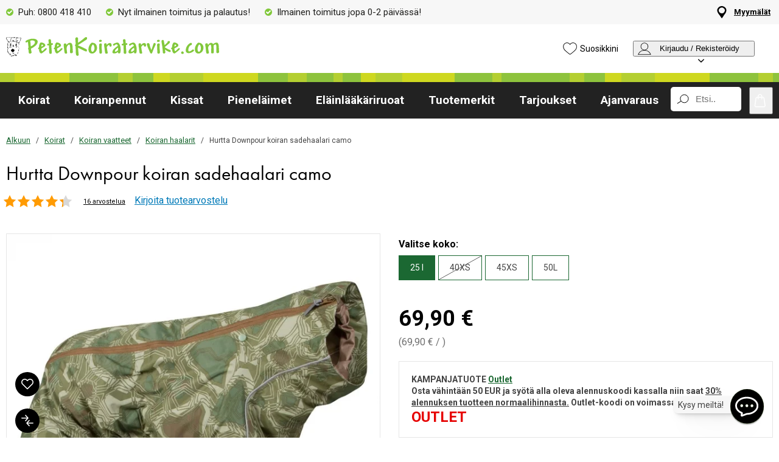

--- FILE ---
content_type: text/html; charset=utf-8
request_url: https://www.petenkoiratarvike.com/koirat/koiran-vaatteet/paidat-ja-neuleet/hurtta-downpour-koiran-sadehaalari-camo/140472
body_size: 78273
content:
<!DOCTYPE HTML> <html xml:lang="fi-FI" lang="fi-FI" xmlns:fb="http://ogp.me/ns/fb#" class="pfi"> <head> <title>Hurtta Downpour koiran sadehaalari camo | Petenkoiratarvike</title> <meta charset="UTF-8"><meta name="description" content="Hurtta Downpour sadehaalari suojaa myös koiran jalat ja vatsan kuralta. Korkea kaulus ja sadelukko. Kestävä, kahisematon materiaali ja heijastimet. Väri camo." /><link rel="canonical" href="https://www.petenkoiratarvike.com/koirat/koiran-vaatteet/paidat-ja-neuleet/hurtta-downpour-koiran-sadehaalari-camo/140472" /><meta property="og:url" content="https://www.petenkoiratarvike.com/koirat/koiran-vaatteet/paidat-ja-neuleet/hurtta-downpour-koiran-sadehaalari-camo/140472" /><meta name="google-site-verification" content="" /><script type="text/javascript">window.DY = window.DY || {};DY.recommendationContext = {type: "PRODUCT", data: ["140473"]};DY.userActiveConsent = { accepted: false };</script><link rel="preconnect" href="//cdn-eu.dynamicyield.com"><link rel="preconnect" href="//st-eu.dynamicyield.com"><link rel="preconnect" href="//rcom-eu.dynamicyield.com"><link rel="preconnect" href="//helloretailcdn.com"><link rel="dns-prefetch" href="//cdn-eu.dynamicyield.com"><link rel="dns-prefetch" href="//st-eu.dynamicyield.com"><link rel="dns-prefetch" href="//rcom-eu.dynamicyield.com"><link rel="dns-prefetch" href="//helloretailcdn.com"><script type="text/javascript" src="//cdn-eu.dynamicyield.com/api/9876640/api_dynamic.js"></script><script type="text/javascript" src="//cdn-eu.dynamicyield.com/api/9876640/api_static.js"></script><script async src="https://helloretailcdn.com/helloretail.js"></script><script type="text/javascript">window.hrq = window.hrq || [];let helloRetailUuid = "92262cdc-aa18-44aa-9c24-dcd7856927d0";if (window.location.hostname === "b2b.vetzoo.se") {helloRetailUuid = "be4dfa32-3a52-4840-9cc8-3ddf00d97ed9";}hrq.push(["init", {"websiteUuid": helloRetailUuid}]);</script><script>const shopPrefix = 'pfi';function getCookie(name) {let cookieArray = document.cookie.split(';');for (let i = 0; i < cookieArray.length; i++) {let cookiePair = cookieArray[i].split('=');if (name === cookiePair[0].trim()) {return decodeURIComponent(cookiePair[1]);}}return null;}function migrateConsentFromCookies() {/* Define mappings from your cookie consent types to the GTM consent configuration */const consentMapping = {'marketing': ['ad_storage', 'ad_user_data', 'ad_personalization'],'statistics': ['analytics_storage'],'necessary': ['functionality_storage', 'security_storage'],'functional': ['functionality_storage'],'personalization': ['personalization_storage']};/* Initialize an object to store the consent settings */const consentMode = {'ad_storage': 'denied','analytics_storage': 'denied','ad_user_data': 'denied','ad_personalization': 'denied','personalization_storage': 'denied','functionality_storage': 'denied','security_storage': 'denied'};/* Check if consent information is already in localStorage */if (localStorage.getItem(shopPrefix + '_consentMode') === null) {/* Loop through each consent type defined in the mapping */Object.keys(consentMapping).forEach(type => {const consentCookieName = shopPrefix + '_consent_' + type;const consentValue = getCookie(consentCookieName);if (consentValue === 'granted') {/* Update all related GTM settings to 'granted' */consentMapping[type].forEach(setting => {consentMode[setting] = 'granted';});}});/* Save the consentMode to localStorage */localStorage.setItem(shopPrefix + '_consentMode', JSON.stringify(consentMode));}}/* Perform the migration check */migrateConsentFromCookies();/* Preliminary consent settings for GTM via gtag */window.dataLayer = window.dataLayer || [];function gtag() { dataLayer.push(arguments); }const storedConsentMode = localStorage.getItem(shopPrefix + '_consentMode');if(storedConsentMode === null){gtag('consent', 'default', {ad_storage: 'denied',analytics_storage: 'denied',ad_user_data: 'denied',ad_personalization: 'denied',personalization_storage: 'denied',functionality_storage: 'denied',security_storage: 'denied','wait_for_update': 500,});} else {gtag('consent', 'default', JSON.parse(storedConsentMode));gtag('consent', 'update', JSON.parse(storedConsentMode));}</script>  <script>
	var dataLayer = dataLayer || [];

	function getSelectPromotionEventDetails(productNo) {
		var eventDetails = JSON.parse(localStorage.getItem("select_promotion_event-" + productNo));
		if (eventDetails) {
			return eventDetails.ecommerceParams;
		}
		return {};
	}

	dataLayer.push({
		'subplatform': 'B17',
		'page': {
			'type': 'product',
		},
		'session': {
			'sessionName': '16ba8a865c6bb9f0906f70a491ed76a8e471e2dddd7f0e75c9fd1e72f316cabf',
			'ref': '',
			'ip': '3.15.211.87',
		},
		'ecommerce': {
			'ecommerceParams': JSON.parse(localStorage.getItem("select_promotion_event")) ? JSON.parse(localStorage.getItem("select_promotion_event")).ecommerceParams : {},
			'currency': 'EUR',
		},
	 		'cart': [],
	 		'category': {
			'tree': 'Koirat > Koiran vaatteet > Koiran haalarit'
		},
							    
	});
</script>   <script>
window.initGtmTag = function(w,d,s,l,i){
	if( !('isGtmInitialized' in window) ) {
		window.isGtmInitialized = true;
		w[l]=w[l]||[];w[l].push({'gtm.start': new Date().getTime(),event:'gtm.js'});var f=d.getElementsByTagName(s)[0], j=d.createElement(s),dl=l!='dataLayer'?'&l='+l:'';j.async=true;j.src='https://www.googletagmanager.com/gtm.js?id='+i+dl;f.parentNode.insertBefore(j,f);
	}
};
</script> <script>window.initGtmTag(window,document,'script','dataLayer','GTM-TP7HC8P9');</script><meta http-equiv="X-UA-Compatible" content="IE=edge,chrome=1" /><link rel="shortcut icon" href="https://get.musti.media/shops/pfi/resources/ftp/original/a6/3ba51af7bdcd0777608522ef0b218c.ico" type="image/x-icon" /><link type="text/css" href="https://use.typekit.net/zzt5ido.css" rel="stylesheet" /><link type="text/css" href="https://fonts.googleapis.com/css2?family=Roboto:wght@400;700&display=swap" rel="stylesheet"><link as="font" rel="preload" href="https://get.musti.media/_css/fonts/CircularXXTT-Black.woff2" type="font/woff2" crossorigin /><link as="font" rel="preload" href="https://get.musti.media/_css/fonts/CircularXXTT-Book.woff2" type="font/woff2" crossorigin /><link as="font" rel="preload" href="https://get.musti.media/_css/fonts/332AAC_1_0.woff2" type="font/woff2" crossorigin /><link type='text/css' href='//get.musti.media/_build/app.2e5513e4.css' rel='stylesheet' /><link type='text/css' href='//get.musti.media/_build/pfi.942afcc8.css' rel='stylesheet' /><script type="text/javascript">var b17_domain = 'www.petenkoiratarvike.com/' ;var b17_screen = "web" ;</script><meta name="viewport" content="width=device-width, initial-scale=1.0, viewport-fit=cover"><meta name="theme-color" content="#000000"><meta property="og:image" content="https://get.musti.media/shops/pfi/resources/ftp/productpage/3a/hurtta-downpoursuit-hurtta_downpoursuit_kurahaalari_camo_140472_5-3a.jpg" /><meta property="og:title" content="Hurtta Downpour koiran sadehaalari camo | Petenkoiratarvike" /><meta property="og:title" content="Hurtta Downpour koiran sadehaalari camo | Petenkoiratarvike" /><meta name="twitter:card" content="summary" /><meta name="twitter:title" content="Hurtta Downpour koiran sadehaalari camo | Petenkoiratarvike" /><meta name="twitter:image" content="https://get.musti.media/shops/pfi/resources/ftp/productpage/3a/hurtta-downpoursuit-hurtta_downpoursuit_kurahaalari_camo_140472_5-3a.jpg" /><meta name="twitter:description" content="Hurtta Downpour sadehaalari suojaa myös koiran jalat ja vatsan kuralta. Korkea kaulus ja sadelukko. Kestävä, kahisematon materiaali ja heijastimet. Väri camo." />  <base href="https://www.petenkoiratarvike.com/" />  <script>
	(function(d, id) {
		if (!window.flowbox) { var f = function () { f.q.push(arguments); }; f.q = []; window.flowbox = f; }
		if (d.getElementById(id)) {return;}
		var s = d.createElement('script'), fjs = d.scripts[d.scripts.length - 1]; s.id = id; s.async = true;
		s.src = 'https://connect.getflowbox.com/flowbox.js';
		fjs.parentNode.insertBefore(s, fjs);
	})(document, 'flowbox-js-embed');
	</script> </head> <body 
	
				class=" 		p-incl cu-EUR  search-helloretail "
			
>  <noscript><iframe src="https://www.googletagmanager.com/ns.html?id=GTM-TP7HC8P9" height="0" width="0" style="display:none;visibility:hidden"></iframe></noscript><form style="width:0; height:0;margin:0;"><input type="hidden" id="compyes" value="0" /></form><div id="dialog" title="Lisätietoa"></div><div id="modal" class="page_content"></div><div class="spinner hide" id='spinner'></div><div id="page" class="langFI sh_pfi pg_product" data-page-type="product">   <div data-nosnippet class="privacy_headsup_overlay"></div> <div id="cookie_consent_wrapper" class="cookie_consent_wrapper"> <div data-nosnippet 
		id="cookie_consent" 
		class="privacy_headsup" 
		role="dialog" 
		aria-modal="true" 
		aria-labelledby="cookie_banner_title" 
		aria-describedby="cookie_banner_info_text"
		aria-hidden="false"		
		> <div class="modal"> <div class="frame cookie_summary_view" data-init-toggle> <img class="img" src="https://get.musti.media/shops/pfi/img/dog-cat-mouse.svg" alt="" width="274" height="199"/> <div class="content"> <div class="title-and-body"> <div class="text-wrapper" id="cookie_banner_title">Paras ostokokemus sinulle ja lemmikillesi!</div> <p class="body" id="cookie_banner_info_text">Käytämme evästeitä ja vastaavia tekniikoita verkkosivuillamme:</p> <div class="div"> <div class="frame-2"> <img class="pets" src="https://get.musti.media/shops/pfi/img/pets-fill0-wght400-grad0-opsz48-1-2-2.svg" alt="" width="24" height="24"/> <p class="p">Varmistaaksemme, että sivusto toimii oikein</p> </div> <div class="frame-2"> <img class="pets" src="https://get.musti.media/shops/pfi/img/pets-fill0-wght400-grad0-opsz48-1-2-1.svg" alt="" width="24" height="24"/> <p class="p">Tarjotaksemme sinulle ja lemmikillesi parhaan käyttökokemuksen</p> </div> <div class="frame-2"> <img class="pets" src="https://get.musti.media/shops/pfi/img/pets-fill0-wght400-grad0-opsz48-1-2-2.svg" alt="" width="24" height="24"/> <p class="p">Kerätäksemme tietoa tilastoja ja analyyseja varten</p> </div> <div class="frame-2"> <img class="pets" src="https://get.musti.media/shops/pfi/img/pets-fill0-wght400-grad0-opsz48-1-2-1.svg" alt="" width="24" height="24"/> <p class="p">Luodaksemme personoitua mainontaa sinulle ja lemmikillesi</p> </div> <div class="frame-2"> <img class="pets" src="https://get.musti.media/shops/pfi/img/pets-fill0-wght400-grad0-opsz48-1-2-2.svg" alt="" width="24" height="24"/> <p class="p">Mukauttaaksemme sivustoamme sinulle ja lemmikkillesi</p> </div> <div class="frame-2"> <img class="pets" src="https://get.musti.media/shops/pfi/img/pets-fill0-wght400-grad0-opsz48-1-2-2.svg" alt="" width="24" height="24"/> <p class="p">Evästeitä voidaan käyttää henkilökohtaiseen ja ei-henkilökohtaiseen mainontaan (<a class="body-2" href="https://business.safety.google/privacy/" target="_blank" >Tietosuoja ja käyttöehdot</a>)</p> </div> </div> <div class="frame-3 cookie_info"> <a href="evasteet" class="body-2 cookie_url">Evästekäytäntö</a> </div> </div> </div> </div> <div style="display:none;" class="cookie_settings_view frame cookie_summary_view" data-settings-toggle> <form method='post' id='cookieform' class="cookie_settings_content"> <div> <h2>Muuta asetuksia</h2> </div> <div class="Title" style="cursor:unset;"> <div class="RadioTitle" style="flex: 1 1 0; justify-content: flex-start; align-items: flex-start; gap: 8px; display: flex"> <div class="checkboxWrapper" style="width: 24px; height: 24px; position: relative"> <input type="checkbox" checked data-id="alwaysCheckedCheckbox" id="consent_necessary" name="consent_necessary" value="yes" role="checkbox" disabled> <span class="checkmark"></span> </div> <div class="TitleExtra" style="flex: 1 1 0; flex-direction: column; justify-content: flex-start; align-items: flex-start; display: inline-flex"> <label for="consent_necessary" class="Title2" style="align-self: stretch; cursor: pointer;"><span style="color: #444444; font-size: 16px; font-family: Roboto; font-weight: 700; line-height: 24px; letter-spacing: 0.48px; word-wrap: break-word"> Välttämättömät toiminnot<br/> </span><span style="color: #444444; font-size: 16px; font-family: Roboto; font-weight: 400; line-height: 24px; letter-spacing: 0.48px; word-wrap: break-word"> Välttämättömät evästeet aktivoivat verkkosivujen perustoiminnot, mm. käyttöturvallisuuden ja navigoinnin sivustolla.</span></label> </div> </div> </div> <div class="Title" data-checkbox-id="consent_functional"> <div class="RadioTitle" style="flex: 1 1 0; justify-content: flex-start; align-items: flex-start; gap: 8px; display: flex"> <div class="checkboxWrapper" style="width: 24px; height: 24px; position: relative"> <input type="checkbox" checked class="cookie_check" id="consent_functional" name="consent_functional" value="yes" role="checkbox"> <span class="checkmark"></span> </div> <div class="TitleExtra" style="flex: 1 1 0; flex-direction: column; justify-content: flex-start; align-items: flex-start; display: inline-flex"> <label for="consent_functional" class="Title2" style="align-self: stretch; cursor: pointer;"> <span style="color: #444444; font-size: 16px; font-family: Roboto; font-weight: 700; line-height: 24px; letter-spacing: 0.48px; word-wrap: break-word"> Käyttäjäystävällisyyttä parantavat<br/> </span> <span style="color: #444444; font-size: 16px; font-family: Roboto; font-weight: 400; line-height: 24px; letter-spacing: 0.48px; word-wrap: break-word"> Toiminnallisten evästeiden avulla mahdollistamme tietojen tallentamisen, jotka määrittävät sitä miltä verkkosivumme näyttävät tai miten ne toimivat.</span> </label> </div> </div> </div> <div class="Title" data-checkbox-id="consent_statistics"> <div class="RadioTitle" style="flex: 1 1 0; justify-content: flex-start; align-items: flex-start; gap: 8px; display: flex"> <div class="checkboxWrapper" style="width: 24px; height: 24px; position: relative"> <input type="checkbox" checked class="cookie_check" id="consent_statistics" name="consent_statistics" value="yes" role="checkbox"> <span class="checkmark"></span> </div> <div class="TitleExtra" style="flex: 1 1 0; flex-direction: column; justify-content: flex-start; align-items: flex-start; display: inline-flex"> <label for="consent_statistics" class="Title2" style="align-self: stretch; cursor: pointer;"> <span style="color: #444444; font-size: 16px; font-family: Roboto; font-weight: 700; line-height: 24px; letter-spacing: 0.48px; word-wrap: break-word"> Tilastolliset<br/> </span> <span style="color: #444444; font-size: 16px; font-family: Roboto; font-weight: 400; line-height: 24px; letter-spacing: 0.48px; word-wrap: break-word"> Käytämme tilastollisia evästeitä ymmärtääksemme kävijöidemme vuorovaikutusta verkkosivujemme sisällön kanssa.</span> </label> </div> </div> </div> <div class="Title" data-checkbox-id="consent_marketing"> <div class="RadioTitle" style="flex: 1 1 0; justify-content: flex-start; align-items: flex-start; gap: 8px; display: flex"> <div class="checkboxWrapper" style="width: 24px; height: 24px; position: relative"> <input type="checkbox" checked class="cookie_check" id="consent_marketing" name="consent_marketing" value="yes" role="checkbox"> <span class="checkmark"></span> </div> <div class="TitleExtra" style="flex: 1 1 0; flex-direction: column; justify-content: flex-start; align-items: flex-start; display: inline-flex"> <label for="consent_marketing" class="Title2" style="align-self: stretch; cursor: pointer;"> <span style="color: #444444; font-size: 16px; font-family: Roboto; font-weight: 700; line-height: 24px; letter-spacing: 0.48px; word-wrap: break-word"> Markkinointi<br/> </span> <span style="color: #444444; font-size: 16px; font-family: Roboto; font-weight: 400; line-height: 24px; letter-spacing: 0.48px; word-wrap: break-word"> Markkinointievästeitä käytetään seuraamaan verkkosivuilla kävijöitä, niin meidän kuin kolmansien osapuolienkin sivustojen. Tarkoituksena voida käyttäjälle sisältöä, joka on ajankohtaista ja kiinnostavaa.</span> </label> </div> </div> </div> <div class="Title" data-checkbox-id="consent_personalization"> <div class="RadioTitle" style="flex: 1 1 0; justify-content: flex-start; align-items: flex-start; gap: 8px; display: flex"> <div class="checkboxWrapper" style="width: 24px; height: 24px; position: relative"> <input type="checkbox" checked class="cookie_check" id="consent_personalization" name="consent_personalization" value="yes" role="checkbox"> <span class="checkmark"></span> </div> <div class="TitleExtra" style="flex: 1 1 0; flex-direction: column; justify-content: flex-start; align-items: flex-start; display: inline-flex"> <label for="consent_personalization" class="Title2" style="align-self: stretch; cursor: pointer;"> <span style="color: #444444; font-size: 16px; font-family: Roboto; font-weight: 700; line-height: 24px; letter-spacing: 0.48px; word-wrap: break-word"> Yksilöinti<br/> </span> <span style="color: #444444; font-size: 16px; font-family: Roboto; font-weight: 400; line-height: 24px; letter-spacing: 0.48px; word-wrap: break-word"> Yksilöivät evästeet takaavat sivustomme käyttäjälle aina kiinnostavaa ja yksilöllistä tietoa niin tuotteistamme kuin tekstisisällöstämme.</span> </label> </div> </div> </div> <div class="helper-div1"></div> </form> </div> <div class="bottom-wrapper"> <div class="frame-4"> <div class="frame-5"> <div id="cookie_settings2" class="basic"> <button class="label">Teen muutoksia</button> </div> <div id="submit_privacy_consent1" data-id="cookie_only_necessary_or_selected" class="basic accept_privacy_consent"> <button id="cookie_only_necessary2" data-id-change="1" class="label">Hyväksy vain välttämättömät evästeet</button> <button id="" data-id-change="2" class="label" style="display: none;">Hyväksy valitut</button> </div> <button data-testid="privacy_consent_button" id="submit_privacy_consent3" data-accept-all class="label-wrapper accept_privacy_consent"><div class="label-2">Hyväksy kaikki evästeet</div></button> </div> </div> </div> </div> </div> </div> <script>

	// Wait for the DOM to fully load before executing the script
	document.addEventListener('DOMContentLoaded', function() {
	
		// Get element by data-id = alwaysCheckedCheckbox
		document.querySelector('[data-id="alwaysCheckedCheckbox"]').addEventListener('click', function(e) {
			e.preventDefault(); // Prevent the default checkbox action
		});

		// Find all div.Title elements
		var titles = document.querySelectorAll('.Title');

		// Add click event listener to each Title div
		titles.forEach(function(title) {
			title.addEventListener('click', function() {

				// Get the checkbox ID from the data attribute
				var checkboxId = title.getAttribute('data-checkbox-id');
				if (checkboxId) {
					// Find the checkbox by ID
					var checkbox = document.getElementById(checkboxId);

					// Toggle the checkbox
					if (checkbox) {
						checkbox.checked = !checkbox.checked;
					}
				}
			});
		});

		
		// Find the "Change settings" link by its ID
		var settingsTrigger = document.getElementById('cookie_settings2');

		// Find the two div elements by their classes
		var summaryView = document.querySelector('.cookie_summary_view[data-init-toggle]');
		var settingsView = document.querySelector('.cookie_settings_view[data-settings-toggle]');

		// Check if elements exist to prevent errors
		if(settingsTrigger && summaryView && settingsView) {
			// Add click event listener to the "Change settings" link
			settingsTrigger.addEventListener('click', function(e) {
				e.preventDefault(); // Prevent the default action of the link

				// Toggle visibility of the two div elements
				if(summaryView.style.display === 'none') {
					document.querySelectorAll('.cookie_check').forEach(function(checkbox) {
    					checkbox.checked = true;
					});
					summaryView.style.display = 'flex'; // Show the summary view
					settingsView.style.display = 'none'; // Hide the settings view
					document.querySelector('#cookie_consent_wrapper .modal').style.setProperty('background-color', '#1B6832');
					// console.log('change to #cookie_only_necessary');
					document.getElementById('submit_privacy_consent').setAttribute('id', 'cookie_only_necessary');
					// document.querySelector('[data-id="cookie_only_necessary_or_selected"] .label').innerText = 'Hyväksy vain välttämättömät evästeet';
					// make display block to data-id-change="1"
					document.querySelector('[data-id-change="1"]').style.display = 'block';
					// make display none to data-id-change="2"
					document.querySelector('[data-id-change="2"]').style.display = 'none';
					document.querySelector('#cookie_settings2 button.label').innerText = 'Teen muutoksia';
					
					
				} else {
					document.querySelectorAll('.cookie_check').forEach(function(checkbox) {
						checkbox.checked = false;
					});
					summaryView.style.display = 'none'; // Hide the summary view
					settingsView.style.display = 'flex'; // Show the settings view E2F2D2 1B6832
					document.querySelector('#cookie_consent_wrapper .modal').style.setProperty('background-color', '#E2F2D2');
					// console.log('change to #submit_privacy_consent');
					document.getElementById('cookie_only_necessary2').setAttribute('id', 'submit_privacy_consent');
					// document.querySelector('[data-id="cookie_only_necessary_or_selected"] .label').innerText = 'Hyväksy valitut';
					// make display none to data-id-change="1"
					document.querySelector('[data-id-change="1"]').style.display = 'none';
					// make display block to data-id-change="2"
					document.querySelector('[data-id-change="2"]').style.display = 'block';
					
					document.querySelector('#cookie_settings2 button.label').innerText = 'Takaisin';
					
				}
			});
		}
	});
</script>    <noscript> <div style='clear: both; color: #fff; background-color: #b60000;' class="noscript"> <input type='checkbox' style='display: none' id='no_script_warning_checked'> <div> <label for='no_script_warning_checked'>Käytät sivustoa ilman Javascript-toiminnallisuutta. Jotkin toiminnot ja palvelut saattavat lakata toimimasta. Piilotat tästä.</label> </div> </div> </noscript> <div id='shop_menu_compare'>  </div> <div id="wrapper"> <div class="a11y-navigation"> <a href="#shop_main" class="a11y-button button"> <span>Siirry sisältöön</span> </a> <button class="a11y-button" onclick="javascript:__customerServiceToggle();"> <span>Ota yhteyttä asiakaspalveluun</span> </button> </div>    <nav class="top-nav checkout_hide " aria-label="Päävalikko"> <div class="nav-1"> <div class="nav-1-content flex align-center"> <div class="nav-1-item align-center none md-flex"> <div class="icon-nav-1 icon-check text-nav-1">Puh: 0800 418 410</div> </div> <div class="nav-1-item align-center none lg-flex"> <div class="icon-nav-1 icon-check text-nav-1">Nyt ilmainen toimitus ja palautus!</div> </div> <div class="nav-1-item align-center flex xxs-none"> <div class="icon-nav-1 icon-check text-nav-1">Ilmainen toimitus jopa 0-2 päivässä!</div> </div> <div class="nav-1-item align-center none xxs-flex"> <div class="icon-nav-1 icon-check text-nav-1">Ilmainen toimitus!</div> </div>     <div class="nav-1-stores">   <a id='nav-1-store-selection' class='nav-1-store-selection' data-event-name='store_locator_top_click' data-event-name-check='store_locator_top_click 2' onclick="dataClickOnLink(event, &#039;click&#039;)" href='https://www.petenkoiratarvike.com/info/myymala'>Myymälät</a>  </div> </div> </div> <div class="nav-2-mobile lg-none"> <div class="nav-2-mobile-content flex max-width-1 mx-auto align-center">  <a class='logo flex' style='margin-right: 8px;' href='https://www.petenkoiratarvike.com'><img src='https://get.musti.media/shops/pfi/resources/ftp/framework/petenkoiratarvike.svg' alt='Lemmikkitarvikkeet ja -ruoat' title='Petenkoiratarvike.com' /></a>  </div> </div> <div class="nav-2-desktop none lg-block"> <div class="nav-2-desktop-content flex align-center">  <a class='logo-img logo' href='https://www.petenkoiratarvike.com'><img src='https://get.musti.media/shops/pfi/resources/ftp/framework/petenkoiratarvike.svg' width='350' alt='Lemmikkitarvikkeet ja -ruoat' title='Petenkoiratarvike.com' /></a> <div class="nav-2-desktop__links lg-flex"> <a class='wishlist-button lg-flex align-center none lg-block' href='https://www.petenkoiratarvike.com/tuotteet/suosikkini'><div class="icon heart-nav-2 icon-nav-2">Suosikkini</div> </a>  <div class="user-menu-top-container lg-flex align-center" data-js-top-container=""> <div class="topmenu-button-container align-center td-none inline-block"> <button type="button" class="reset-style td-none topmenu-button" data-js-top=".js-login" aria-haspopup="true" aria-expanded="false" aria-controls="user-nav-menu"> <div class="icon mr-1 user-nav-2 icon-nav-2">  Kirjaudu / Rekisteröidy <span class="pr-1-5 dropdown-icon"></span> </div> </button> <div style="opacity: 0;" class="topmenu-content js-login lh-2 relative z-11 transition none" data-js-subtop-container=""> <div class="absolute none lg-flex top-menu-dropdown box-shadow" id="my_account_menu"> <div class="menu transition fast" data-js-topmenu-container=""> <div class="menu-item" data-js-menuitem="">  <a class='td-none bold' onClick="login('login')" href='javascript:doit();'>Kirjaudu sisään</a> </div> <div class="menu-item" data-js-menuitem="">  <a class='td-none ' href='https://www.petenkoiratarvike.com/tiedot/kirjaudu-sisaan'>Rekisteröidy asiakkaaksi</a> </div> </div> </div> </div> </div> </div>  </div> </div> </div> <div class="nav-3-mobile nav-3-main lg-none relative" id="nav-3-mobile" data-js-sticky=".nav-2-mobile"> <div class="h-line"></div> <div class="flex flex-wrap max-width-1 mx-auto text-center fill-dark justify-space-between align-center col-12 nav-3-mobile-container"> <div class="col-6 flex"> <button type="button" class="reset-style td-none p-1 nav-3-mobile text-left inline-block" data-js-menu="#mainmenu" aria-label="Menu"> <div class="icon menu-nav-3 icon-nav-3"></div> </button> </div> <div class="col-6 flex"> <a href="/product/wishlist" class="td-none p-1 col-4 fill-brand nav-3-mobile align-center inline-block" data-js-menu="wishlist" aria-label="Suosikkini"> <div class="icon heart-nav-3 icon-nav-3"></div> </a> <button type="button" class="reset-style td-none p-1 col-4 fill-brand nav-3-mobile text-center inline-block my-account" aria-label="Kirjaudu sisään"> <div class="icon user-nav-3 icon-nav-3"></div> </button> <button
					type="button"
					class="reset-style as-link td-none p-1 col-4 nav-3-mobile text-center inline-block relative"
					data-js-menu="#shop_menu_cart"
					aria-label="Näytä ostoskori"
					aria-controls="shop_menu_cart"
					aria-haspopup="dialog"
					aria-expanded="false"> <span class="cart-icon relative"> <div class="icon cart-nav-3 icon-nav-3"></div> <div class="hide absolute framework_cart_num" style="top:0;left:0;transform:translateY(-50%) translateX(-70%);"> <div class="transition bg-cta fc-light body-font-alt text-center cart-counter"  data-js-cart-count>0</div> </div> </span> </button></div> <div class="col-12"> <div class="search-trigger-container relative"> <input id="search-input" name="search" data-search-trigger="helloretail" data-js-menu="#search"  readonly type="text" class="pr-1 search-entry mini-search"  placeholder="Etsi.." autocomplete="off"> <div class="click-area absolute top-0 right-0 mr-1 p-1 none" data-clear="search"> <div class="icon clear-input"> </div> </div> </div> </div> </div> </div> <div class="nav-3-desktop nav-3-main none lg-block" data-js-sticky=".nav-2-desktop"> <div class="h-line"></div> <div class="nav-3-desktop-content flex align-center "> <div class="flex mainmenu-text">    <a class='mainmenu-section chosen' data-js-menu='#mainmenu .js-koirat'  href='https://www.petenkoiratarvike.com/koirat'>Koirat</a>   <a class='mainmenu-section ' data-js-menu='#mainmenu .js-koiranpennut'  href='https://www.petenkoiratarvike.com/koiranpennut'>Koiranpennut</a>   <a class='mainmenu-section ' data-js-menu='#mainmenu .js-kissat'  href='https://www.petenkoiratarvike.com/kissat'>Kissat</a>   <a class='mainmenu-section ' data-js-menu='#mainmenu .js-pienelaimet'  href='https://www.petenkoiratarvike.com/pienelaimet'>Pienel&auml;imet</a>   <a class='mainmenu-section ' data-js-menu='#mainmenu .js-elainlaakariruoka'  href='https://www.petenkoiratarvike.com/elainlaakariruoka'>El&auml;inl&auml;&auml;k&auml;riruoat</a>     <a class='mainmenu-section' href='https://www.petenkoiratarvike.com/tuotteet/tuotemerkit'>Tuotemerkit</a> <a class='mainmenu-section onoffer' data-js-menu='#mainmenu .js-onoffer'  href='https://www.petenkoiratarvike.com/tuotteet/tarjoukset'>Tarjoukset</a>  <a class='mainmenu-section' data-js-menu='#mainmenu .js-services'  href='https://www.petenkoiratarvike.com/palvelut'>Ajanvaraus</a> </div> <div class="mainmenu-right flex-right flex mainmenu-search-container-pfi"> <div class="search-trigger-container flex-grow-1 relative"> <button type="button" class="mini-search reset-style" data-js-menu="#search" aria-label="Paina Enter avataksesi haun."> <span class="in-doc-placeholder">Etsi..</span> </button> </div> <button 
				type="button"
				class="reset-style as-link w-auto td-none flex-shrink-0 checkout-icon relative"
				data-js-menu="#shop_menu_cart"
				aria-label="Näytä ostoskori"
				aria-controls="shop_menu_cart"
				aria-haspopup="dialog"
				aria-expanded="false"
				><div class="cart-icon relative"> <div class="icon mr-1 cart-nav-3 icon-nav-3"></div> <div class="hide absolute framework_cart_num" style="top: 0; right: 0; transform: translateY(-50%) translateX(25%);"> <div class="transition bg-cta fc-light body-font-alt text-center cart-counter" data-js-cart-count> 0</div> </div> </div> </button> </div> </div> </div> <div id="mainmenu" class="mainmenu none" data-js-menu-container data-js-sticky=".nav-2-desktop"> <div class="overlay col-12" data-js-overlay data-js-close></div> <div class="mainmenu-navigation col-12"> <div class="nav-mobile-dropdown-header lg-none sticky-top"> <div class="left mobile-logo">  <a class='logo' href='https://www.petenkoiratarvike.com'><img src='https://get.musti.media/shops/pfi/resources/ftp/framework/petenkoiratarvike.svg' alt='Lemmikkitarvikkeet ja -ruoat' title='Petenkoiratarvike.com' /></a> </div> <button type="button" class="reset-style nav-mobile-close inline-block topmenu-button" data-js-close aria-label=""> <div class="icon close-nav"></div> </button> <div class="h-line"></div> </div> <span class="lg-none nav-3-mobile block nav-3-mobile-height"></span> <div style="height: 100%; overflow-x: hidden; overflow-y: scroll; max-height: calc(100vh - 100px) ">  <div class="mainmenu-content js-koirat" data-js-submenu-container>   <div class="mainmenu-col-borders none lg-flex"> <div class="col-border first col-3 block"></div> <div class="col-border col-3 block"></div> <div class="col-border col-3 block"></div> <div class="col-border last col-3 block"></div> </div> <div class="menu"> <div class="menu-item" data-js-menuitem> <div class="mainmenu-header flex lg-none bold"> <button type="button" class="reset-style submenu-toggle-mobile relative td-none fill-brand mr-1-5 no-hov"
						data-js-submenu-toggle
						aria-controls="submenu-koirat"
						aria-expanded="false"
						data-event-name="menu_interaction"
						data-event-name-check="menu interaction e1"
						data-event-menu-type="main"
						data-event-category="Koirat"
						data-event-subcategory=""
						data-event-title=""
						aria-label="koirat"> <div class="icon icon-20 absolute top-50p left-0 translate-y-50pn expand expand-nav"></div> <div class="icon icon-20 absolute top-50p left-0 translate-y-50pn collapse collapse-nav1"></div> </button>   <a class='submenu-header-mobile' data-event-name='menu_interaction' data-event-name-check='menu interaction 41' data-event-menu-type='main' data-event-category='Koirat' data-event-subcategory='' data-event-title='Koirat' onclick="dataClickOnLink(event, &#039;click&#039;)" href='https://www.petenkoiratarvike.com/koirat'>Koirat</a> </div> <div class="menu submenu transition fast lg-max-height-none--important overflow-hidden" data-js-submenu id="submenu-koirat" hidden inert> <div class="lg-flex flex-wrap padding-menu-mobile" data-js-menuitem> <div class="dropdown-section-left none lg-block lg-col-3"> <div class="section-link col-12"> <a class='button' data-event-name='menu_interaction' data-event-name-check='menu interaction 9' data-event-menu-type='main' data-event-category='Koirat' data-event-subcategory='' data-event-title='Koirat' onclick="dataClickOnLink(event, &#039;click&#039;)" href='https://www.petenkoiratarvike.com/koirat'>Koirat</a></div> <div class="browse-new"> <div class="section-link col-12"> <a class='button' data-event-name='menu_interaction' data-event-name-check='menu interaction 10' data-event-menu-type='main' data-event-category='Koirat' data-event-subcategory='' data-event-title='Uutuustuotteet' onclick="dataClickOnLink(event, &#039;click&#039;)" href='https://www.petenkoiratarvike.com/koirat/uutuudet'>Uutuustuotteet</a></div>  <div class="section-link onoffer col-12">  <a class='button' data-event-name='menu_interaction' data-event-name-check='menu interaction 11' data-event-menu-type='main' data-event-category='Koirat' data-event-subcategory='' data-event-title='Tarjoukset' onclick="dataClickOnLink(event, &#039;click&#039;)" href='https://www.petenkoiratarvike.com/koirat/tarjoukset'>Tarjoukset</a> </div>   <div class="section-link seasonal col-12"> <a class='button' data-event-name='menu_interaction' data-event-name-check='menu interaction 13' data-event-menu-type='main' data-event-category='Koirat' data-event-subcategory='' data-event-title='Koiran talvi' onclick="dataClickOnLink(event, &#039;click&#039;)" href='https://www.petenkoiratarvike.com/koiran-talvi'>Koiran talvi</a></div>  <div class="section-link col-12"> <a class='button' data-event-name='menu_interaction' data-event-name-check='menu interaction 15' data-event-menu-type='main' data-event-category='Koirat' data-event-subcategory='' data-event-title='Vinkit ja artikkelit' onclick="dataClickOnLink(event, &#039;click&#039;)" href='https://www.petenkoiratarvike.com/koirat/vinkit-ja-artikkelit'>Vinkit ja artikkelit</a></div>  <div class="section-link external-giftcard col-12"> <a class='button' data-event-name='menu_interaction' data-event-name-check='menu interaction 18' data-event-menu-type='main' data-event-category='Koirat' data-event-subcategory='' data-event-title='Osta lahjakortti' onclick="dataClickOnLink(event, &#039;click&#039;)" href='https://www.petenkoiratarvike.com/lahjakortit'>Osta lahjakortti</a></div>   </div>   </div>   <div class="category-column col-12 lg-col-3"> <div class="none bold menu_headline lg-none">Kategoria</div> <div class="menu"> <div class="menu-item" data-js-menuitem> <div class="menucategory flex"> <div data-js-submenu-toggle class="relative"> <button type="button" class="reset-style submenu-toggle-button absolute z-1n"
											aria-label="Koiranruoka"
											aria-controls="submenu-koirat-2228"
											aria-expanded="false"> <div class="icon icon-16 absolute left-2 icon_small expand expand-nav"
												data-event-name="menu_interaction"
												data-event-name-check="menu interaction 1"
												data-event-menu-type="main"
												data-event-category="Koirat"
												data-event-subcategory=""
												data-event-title="Koiranruoka"></div> <div class="icon icon-16 absolute left-2 icon_small collapse collapse-nav"
												data-event-name="menu_interaction"
												data-event-name-check="menu interaction 2"
												data-event-menu-type="side"
												data-event-category="Koirat"
												data-event-subcategory=""
												data-event-title="Koiranruoka"></div> </button> </div> <div class="menu-selector" data-koirat-url="koiratkoiranruoka"
										data-event-name="menu_interaction"
										data-event-name-check="menu interaction 3"
										data-event-menu-type="main"
										data-event-category="Koirat" 
										data-event-subcategory=""
										data-event-title="Koiranruoka"
										aria-label="Koiranruoka"
										> <a class='td-none fc-text max-width-24' data-event-name='menu_interaction' data-event-name-check='menu interaction 4' data-event-menu-type='side' data-event-category='Koirat' data-event-subcategory='' data-event-title='Koiranruoka' onclick="dataClickOnLink(event, &#039;click&#039;)" href='https://www.petenkoiratarvike.com/koirat/koiranruoka'>Koiranruoka</a></div> </div> <div class="menu subcategory none" data-js-submenu id="submenu-koirat-2228" hidden inert>         <div class="menu-item" data-koirat-url="koiratkoiranruokakuivaruoka" data-js-menuitem>  <a class='td-none' data-event-name='menu_interaction' data-event-name-check='menu interaction 6' data-event-menu-type='side' data-event-category='Koirat' data-event-subcategory='Koiranruoka' data-event-title='Koiran kuivaruoka' onclick="dataClickOnLink(event, &#039;click&#039;)" href='https://www.petenkoiratarvike.com/koirat/koiranruoka/kuivaruoka'>Koiran kuivaruoka</a> </div>           <div class="menu-item" data-koirat-url="koiratkoiranruokamarkaruoka-ja-makkarat" data-js-menuitem>  <a class='td-none' data-event-name='menu_interaction' data-event-name-check='menu interaction 6' data-event-menu-type='side' data-event-category='Koirat' data-event-subcategory='Koiranruoka' data-event-title='Koiran märkäruoka ja makkarat' onclick="dataClickOnLink(event, &#039;click&#039;)" href='https://www.petenkoiratarvike.com/koirat/koiranruoka/markaruoka-ja-makkarat'>Koiran märkäruoka ja makkarat</a> </div>           <div class="menu-item" data-koirat-url="koiratkoiranruokaraakaruoka" data-js-menuitem>  <a class='td-none' data-event-name='menu_interaction' data-event-name-check='menu interaction 6' data-event-menu-type='side' data-event-category='Koirat' data-event-subcategory='Koiranruoka' data-event-title='Koiran raakaruoka' onclick="dataClickOnLink(event, &#039;click&#039;)" href='https://www.petenkoiratarvike.com/koirat/koiranruoka/raakaruoka'>Koiran raakaruoka</a> </div>   </div> </div> <div class="menu-item" data-js-menuitem> <div class="menucategory flex"> <div data-js-submenu-toggle class="relative"> <button type="button" class="reset-style submenu-toggle-button absolute z-1n"
											aria-label="Koiran herkut ja luut"
											aria-controls="submenu-koirat-2232"
											aria-expanded="false"> <div class="icon icon-16 absolute left-2 icon_small expand expand-nav"
												data-event-name="menu_interaction"
												data-event-name-check="menu interaction 1"
												data-event-menu-type="main"
												data-event-category="Koirat"
												data-event-subcategory=""
												data-event-title="Koiran herkut ja luut"></div> <div class="icon icon-16 absolute left-2 icon_small collapse collapse-nav"
												data-event-name="menu_interaction"
												data-event-name-check="menu interaction 2"
												data-event-menu-type="side"
												data-event-category="Koirat"
												data-event-subcategory=""
												data-event-title="Koiran herkut ja luut"></div> </button> </div> <div class="menu-selector" data-koirat-url="koiratluut-ja-herkut"
										data-event-name="menu_interaction"
										data-event-name-check="menu interaction 3"
										data-event-menu-type="main"
										data-event-category="Koirat" 
										data-event-subcategory=""
										data-event-title="Koiran herkut ja luut"
										aria-label="Koiran herkut ja luut"
										> <a class='td-none fc-text max-width-24' data-event-name='menu_interaction' data-event-name-check='menu interaction 4' data-event-menu-type='side' data-event-category='Koirat' data-event-subcategory='' data-event-title='Koiran herkut ja luut' onclick="dataClickOnLink(event, &#039;click&#039;)" href='https://www.petenkoiratarvike.com/koirat/luut-ja-herkut'>Koiran herkut ja luut</a></div> </div> <div class="menu subcategory none" data-js-submenu id="submenu-koirat-2232" hidden inert>         <div class="menu-item" data-koirat-url="koiratluut-ja-herkutpuruluut" data-js-menuitem>  <a class='td-none' data-event-name='menu_interaction' data-event-name-check='menu interaction 6' data-event-menu-type='side' data-event-category='Koirat' data-event-subcategory='Koiran herkut ja luut' data-event-title='Puruluut' onclick="dataClickOnLink(event, &#039;click&#039;)" href='https://www.petenkoiratarvike.com/koirat/luut-ja-herkut/puruluut'>Puruluut</a> </div>           <div class="menu-item" data-koirat-url="koiratluut-ja-herkuthammasherkut" data-js-menuitem>  <a class='td-none' data-event-name='menu_interaction' data-event-name-check='menu interaction 6' data-event-menu-type='side' data-event-category='Koirat' data-event-subcategory='Koiran herkut ja luut' data-event-title='Hammasherkut' onclick="dataClickOnLink(event, &#039;click&#039;)" href='https://www.petenkoiratarvike.com/koirat/luut-ja-herkut/hammasherkut'>Hammasherkut</a> </div>           <div class="menu-item" data-koirat-url="koiratluut-ja-herkutpikkuherkut-ja-treeninamit" data-js-menuitem>  <a class='td-none' data-event-name='menu_interaction' data-event-name-check='menu interaction 6' data-event-menu-type='side' data-event-category='Koirat' data-event-subcategory='Koiran herkut ja luut' data-event-title='Pikkuherkut ja treeninamit' onclick="dataClickOnLink(event, &#039;click&#039;)" href='https://www.petenkoiratarvike.com/koirat/luut-ja-herkut/pikkuherkut-ja-treeninamit'>Pikkuherkut ja treeninamit</a> </div>           <div class="menu-item" data-koirat-url="koiratluut-ja-herkuttayslihaherkut" data-js-menuitem>  <a class='td-none' data-event-name='menu_interaction' data-event-name-check='menu interaction 6' data-event-menu-type='side' data-event-category='Koirat' data-event-subcategory='Koiran herkut ja luut' data-event-title='Täyslihaherkut' onclick="dataClickOnLink(event, &#039;click&#039;)" href='https://www.petenkoiratarvike.com/koirat/luut-ja-herkut/tayslihaherkut'>Täyslihaherkut</a> </div>           <div class="menu-item" data-koirat-url="koiratluut-ja-herkutkeksit-ja-hemmotteluherkut" data-js-menuitem>  <a class='td-none' data-event-name='menu_interaction' data-event-name-check='menu interaction 6' data-event-menu-type='side' data-event-category='Koirat' data-event-subcategory='Koiran herkut ja luut' data-event-title='Keksit ja hemmotteluherkut' onclick="dataClickOnLink(event, &#039;click&#039;)" href='https://www.petenkoiratarvike.com/koirat/luut-ja-herkut/keksit-ja-hemmotteluherkut'>Keksit ja hemmotteluherkut</a> </div>   </div> </div> <div class="menu-item" data-js-menuitem> <div class="menucategory flex"> <div data-js-submenu-toggle class="relative"> <button type="button" class="reset-style submenu-toggle-button absolute z-1n"
											aria-label="Ulkoilu"
											aria-controls="submenu-koirat-2238"
											aria-expanded="false"> <div class="icon icon-16 absolute left-2 icon_small expand expand-nav"
												data-event-name="menu_interaction"
												data-event-name-check="menu interaction 1"
												data-event-menu-type="main"
												data-event-category="Koirat"
												data-event-subcategory=""
												data-event-title="Ulkoilu"></div> <div class="icon icon-16 absolute left-2 icon_small collapse collapse-nav"
												data-event-name="menu_interaction"
												data-event-name-check="menu interaction 2"
												data-event-menu-type="side"
												data-event-category="Koirat"
												data-event-subcategory=""
												data-event-title="Ulkoilu"></div> </button> </div> <div class="menu-selector" data-koirat-url="koiratulkoilu"
										data-event-name="menu_interaction"
										data-event-name-check="menu interaction 3"
										data-event-menu-type="main"
										data-event-category="Koirat" 
										data-event-subcategory=""
										data-event-title="Ulkoilu"
										aria-label="Ulkoilu"
										> <a class='td-none fc-text max-width-24' data-event-name='menu_interaction' data-event-name-check='menu interaction 4' data-event-menu-type='side' data-event-category='Koirat' data-event-subcategory='' data-event-title='Ulkoilu' onclick="dataClickOnLink(event, &#039;click&#039;)" href='https://www.petenkoiratarvike.com/koirat/ulkoilu'>Ulkoilu</a></div> </div> <div class="menu subcategory none" data-js-submenu id="submenu-koirat-2238" hidden inert>         <div class="menu-item" data-koirat-url="koiratulkoiluhihnat-ja-flexit" data-js-menuitem>  <a class='td-none' data-event-name='menu_interaction' data-event-name-check='menu interaction 6' data-event-menu-type='side' data-event-category='Koirat' data-event-subcategory='Ulkoilu' data-event-title='Koiran hihnat ja Flexit' onclick="dataClickOnLink(event, &#039;click&#039;)" href='https://www.petenkoiratarvike.com/koirat/ulkoilu/hihnat-ja-flexit'>Koiran hihnat ja Flexit</a> </div>           <div class="menu-item" data-koirat-url="koiratulkoilupannat" data-js-menuitem>  <a class='td-none' data-event-name='menu_interaction' data-event-name-check='menu interaction 6' data-event-menu-type='side' data-event-category='Koirat' data-event-subcategory='Ulkoilu' data-event-title='Koiran pannat' onclick="dataClickOnLink(event, &#039;click&#039;)" href='https://www.petenkoiratarvike.com/koirat/ulkoilu/pannat'>Koiran pannat</a> </div>           <div class="menu-item" data-koirat-url="koiratulkoiluvaljaat" data-js-menuitem>  <a class='td-none' data-event-name='menu_interaction' data-event-name-check='menu interaction 6' data-event-menu-type='side' data-event-category='Koirat' data-event-subcategory='Ulkoilu' data-event-title='Koiran valjaat' onclick="dataClickOnLink(event, &#039;click&#039;)" href='https://www.petenkoiratarvike.com/koirat/ulkoilu/valjaat'>Koiran valjaat</a> </div>           <div class="menu-item" data-koirat-url="koiratulkoiluvedonestovaljaat-ja--pannat" data-js-menuitem>  <a class='td-none' data-event-name='menu_interaction' data-event-name-check='menu interaction 6' data-event-menu-type='side' data-event-category='Koirat' data-event-subcategory='Ulkoilu' data-event-title='Vedonestovaljaat ja -pannat' onclick="dataClickOnLink(event, &#039;click&#039;)" href='https://www.petenkoiratarvike.com/koirat/ulkoilu/vedonestovaljaat-ja--pannat'>Vedonestovaljaat ja -pannat</a> </div>           <div class="menu-item" data-koirat-url="koiratulkoilukoirankakan-keraaminen" data-js-menuitem>  <a class='td-none' data-event-name='menu_interaction' data-event-name-check='menu interaction 6' data-event-menu-type='side' data-event-category='Koirat' data-event-subcategory='Ulkoilu' data-event-title='Koirankakan kerääminen' onclick="dataClickOnLink(event, &#039;click&#039;)" href='https://www.petenkoiratarvike.com/koirat/ulkoilu/koirankakan-keraaminen'>Koirankakan kerääminen</a> </div>           <div class="menu-item" data-koirat-url="koiratulkoilukoiran-huomioliivit" data-js-menuitem>  <a class='td-none' data-event-name='menu_interaction' data-event-name-check='menu interaction 6' data-event-menu-type='side' data-event-category='Koirat' data-event-subcategory='Ulkoilu' data-event-title='Koiran huomioliivit' onclick="dataClickOnLink(event, &#039;click&#039;)" href='https://www.petenkoiratarvike.com/koirat/ulkoilu/koiran-huomioliivit'>Koiran huomioliivit</a> </div>           <div class="menu-item" data-koirat-url="koiratulkoiluheijastimet-ja-valot" data-js-menuitem>  <a class='td-none' data-event-name='menu_interaction' data-event-name-check='menu interaction 6' data-event-menu-type='side' data-event-category='Koirat' data-event-subcategory='Ulkoilu' data-event-title='Heijastimet ja valot' onclick="dataClickOnLink(event, &#039;click&#039;)" href='https://www.petenkoiratarvike.com/koirat/ulkoilu/heijastimet-ja-valot'>Heijastimet ja valot</a> </div>           <div class="menu-item" data-koirat-url="koiratulkoiluulkoiluttajan-vaatetus" data-js-menuitem>  <a class='td-none' data-event-name='menu_interaction' data-event-name-check='menu interaction 6' data-event-menu-type='side' data-event-category='Koirat' data-event-subcategory='Ulkoilu' data-event-title='Ulkoiluttajan vaatetus' onclick="dataClickOnLink(event, &#039;click&#039;)" href='https://www.petenkoiratarvike.com/koirat/ulkoilu/ulkoiluttajan-vaatetus'>Ulkoiluttajan vaatetus</a> </div>   </div> </div> <div class="menu-item" data-js-menuitem> <div class="menucategory flex"> <div data-js-submenu-toggle class="relative"> <button type="button" class="reset-style submenu-toggle-button absolute z-1n"
											aria-label="Koiran vaatteet"
											aria-controls="submenu-koirat-2246"
											aria-expanded="false"> <div class="icon icon-16 absolute left-2 icon_small expand expand-nav"
												data-event-name="menu_interaction"
												data-event-name-check="menu interaction 1"
												data-event-menu-type="main"
												data-event-category="Koirat"
												data-event-subcategory=""
												data-event-title="Koiran vaatteet"></div> <div class="icon icon-16 absolute left-2 icon_small collapse collapse-nav"
												data-event-name="menu_interaction"
												data-event-name-check="menu interaction 2"
												data-event-menu-type="side"
												data-event-category="Koirat"
												data-event-subcategory=""
												data-event-title="Koiran vaatteet"></div> </button> </div> <div class="menu-selector" data-koirat-url="koiratkoiran-vaatteet"
										data-event-name="menu_interaction"
										data-event-name-check="menu interaction 3"
										data-event-menu-type="main"
										data-event-category="Koirat" 
										data-event-subcategory=""
										data-event-title="Koiran vaatteet"
										aria-label="Koiran vaatteet"
										> <a class='td-none fc-text max-width-24' data-event-name='menu_interaction' data-event-name-check='menu interaction 4' data-event-menu-type='side' data-event-category='Koirat' data-event-subcategory='' data-event-title='Koiran vaatteet' onclick="dataClickOnLink(event, &#039;click&#039;)" href='https://www.petenkoiratarvike.com/koirat/koiran-vaatteet'>Koiran vaatteet</a></div> </div> <div class="menu subcategory none" data-js-submenu id="submenu-koirat-2246" hidden inert>         <div class="menu-item" data-koirat-url="koiratkoiran-vaatteettakit" data-js-menuitem>  <a class='td-none' data-event-name='menu_interaction' data-event-name-check='menu interaction 6' data-event-menu-type='side' data-event-category='Koirat' data-event-subcategory='Koiran vaatteet' data-event-title='Koiran takit' onclick="dataClickOnLink(event, &#039;click&#039;)" href='https://www.petenkoiratarvike.com/koirat/koiran-vaatteet/takit'>Koiran takit</a> </div>           <div class="menu-item" data-koirat-url="koiratkoiran-vaatteethaalarit" data-js-menuitem>  <a class='td-none' data-event-name='menu_interaction' data-event-name-check='menu interaction 6' data-event-menu-type='side' data-event-category='Koirat' data-event-subcategory='Koiran vaatteet' data-event-title='Koiran haalarit' onclick="dataClickOnLink(event, &#039;click&#039;)" href='https://www.petenkoiratarvike.com/koirat/koiran-vaatteet/haalarit'>Koiran haalarit</a> </div>           <div class="menu-item" data-koirat-url="koiratkoiran-vaatteetpaidat-ja-neuleet" data-js-menuitem>  <a class='td-none' data-event-name='menu_interaction' data-event-name-check='menu interaction 6' data-event-menu-type='side' data-event-category='Koirat' data-event-subcategory='Koiran vaatteet' data-event-title='Koiran paidat ja neuleet' onclick="dataClickOnLink(event, &#039;click&#039;)" href='https://www.petenkoiratarvike.com/koirat/koiran-vaatteet/paidat-ja-neuleet'>Koiran paidat ja neuleet</a> </div>           <div class="menu-item" data-koirat-url="koiratkoiran-vaatteettossut" data-js-menuitem>  <a class='td-none' data-event-name='menu_interaction' data-event-name-check='menu interaction 6' data-event-menu-type='side' data-event-category='Koirat' data-event-subcategory='Koiran vaatteet' data-event-title='Koiran tossut' onclick="dataClickOnLink(event, &#039;click&#039;)" href='https://www.petenkoiratarvike.com/koirat/koiran-vaatteet/tossut'>Koiran tossut</a> </div>           <div class="menu-item" data-koirat-url="koiratkoiran-vaatteetnarttu--ja-urossuojat" data-js-menuitem>  <a class='td-none' data-event-name='menu_interaction' data-event-name-check='menu interaction 6' data-event-menu-type='side' data-event-category='Koirat' data-event-subcategory='Koiran vaatteet' data-event-title='Koiran narttu- ja urossuojat' onclick="dataClickOnLink(event, &#039;click&#039;)" href='https://www.petenkoiratarvike.com/koirat/koiran-vaatteet/narttu--ja-urossuojat'>Koiran narttu- ja urossuojat</a> </div>           <div class="menu-item" data-koirat-url="koiratkoiran-vaatteetasusteet" data-js-menuitem>  <a class='td-none' data-event-name='menu_interaction' data-event-name-check='menu interaction 6' data-event-menu-type='side' data-event-category='Koirat' data-event-subcategory='Koiran vaatteet' data-event-title='Koiran asusteet' onclick="dataClickOnLink(event, &#039;click&#039;)" href='https://www.petenkoiratarvike.com/koirat/koiran-vaatteet/asusteet'>Koiran asusteet</a> </div>           <div class="menu-item" data-koirat-url="koiratkoiran-vaatteetviilentavat-vaatteet" data-js-menuitem>  <a class='td-none' data-event-name='menu_interaction' data-event-name-check='menu interaction 6' data-event-menu-type='side' data-event-category='Koirat' data-event-subcategory='Koiran vaatteet' data-event-title='Koiran viilentävät vaatteet' onclick="dataClickOnLink(event, &#039;click&#039;)" href='https://www.petenkoiratarvike.com/koirat/koiran-vaatteet/viilentavat-vaatteet'>Koiran viilentävät vaatteet</a> </div>   </div> </div> <div class="menu-item" data-js-menuitem> <div class="menucategory flex"> <div data-js-submenu-toggle class="relative"> <button type="button" class="reset-style submenu-toggle-button absolute z-1n"
											aria-label="Hoito ja terveys"
											aria-controls="submenu-koirat-2254"
											aria-expanded="false"> <div class="icon icon-16 absolute left-2 icon_small expand expand-nav"
												data-event-name="menu_interaction"
												data-event-name-check="menu interaction 1"
												data-event-menu-type="main"
												data-event-category="Koirat"
												data-event-subcategory=""
												data-event-title="Hoito ja terveys"></div> <div class="icon icon-16 absolute left-2 icon_small collapse collapse-nav"
												data-event-name="menu_interaction"
												data-event-name-check="menu interaction 2"
												data-event-menu-type="side"
												data-event-category="Koirat"
												data-event-subcategory=""
												data-event-title="Hoito ja terveys"></div> </button> </div> <div class="menu-selector" data-koirat-url="koirathoito-ja-terveys"
										data-event-name="menu_interaction"
										data-event-name-check="menu interaction 3"
										data-event-menu-type="main"
										data-event-category="Koirat" 
										data-event-subcategory=""
										data-event-title="Hoito ja terveys"
										aria-label="Hoito ja terveys"
										> <a class='td-none fc-text max-width-24' data-event-name='menu_interaction' data-event-name-check='menu interaction 4' data-event-menu-type='side' data-event-category='Koirat' data-event-subcategory='' data-event-title='Hoito ja terveys' onclick="dataClickOnLink(event, &#039;click&#039;)" href='https://www.petenkoiratarvike.com/koirat/hoito-ja-terveys'>Hoito ja terveys</a></div> </div> <div class="menu subcategory none" data-js-submenu id="submenu-koirat-2254" hidden inert>         <div class="menu-item" data-koirat-url="koirathoito-ja-terveyspunkit-ja-ulkoloiset" data-js-menuitem>  <a class='td-none' data-event-name='menu_interaction' data-event-name-check='menu interaction 6' data-event-menu-type='side' data-event-category='Koirat' data-event-subcategory='Hoito ja terveys' data-event-title='Punkkikarkotteet koiralle' onclick="dataClickOnLink(event, &#039;click&#039;)" href='https://www.petenkoiratarvike.com/koirat/hoito-ja-terveys/punkit-ja-ulkoloiset'>Punkkikarkotteet koiralle</a> </div>           <div class="menu-item" data-koirat-url="koirathoito-ja-terveysiho-ja-turkki" data-js-menuitem>  <a class='td-none' data-event-name='menu_interaction' data-event-name-check='menu interaction 6' data-event-menu-type='side' data-event-category='Koirat' data-event-subcategory='Hoito ja terveys' data-event-title='Koiran iho ja turkki' onclick="dataClickOnLink(event, &#039;click&#039;)" href='https://www.petenkoiratarvike.com/koirat/hoito-ja-terveys/iho-ja-turkki'>Koiran iho ja turkki</a> </div>           <div class="menu-item" data-koirat-url="koirathoito-ja-terveysoljyt-vitamiinit-ja-lisaravinteet" data-js-menuitem>  <a class='td-none' data-event-name='menu_interaction' data-event-name-check='menu interaction 6' data-event-menu-type='side' data-event-category='Koirat' data-event-subcategory='Hoito ja terveys' data-event-title='Öljyt, vitamiinit ja lisäravinteet' onclick="dataClickOnLink(event, &#039;click&#039;)" href='https://www.petenkoiratarvike.com/koirat/hoito-ja-terveys/oljyt-vitamiinit-ja-lisaravinteet'>Öljyt, vitamiinit ja lisäravinteet</a> </div>           <div class="menu-item" data-koirat-url="koirathoito-ja-terveyskynnet-ja-tassut" data-js-menuitem>  <a class='td-none' data-event-name='menu_interaction' data-event-name-check='menu interaction 6' data-event-menu-type='side' data-event-category='Koirat' data-event-subcategory='Hoito ja terveys' data-event-title='Koiran kynnet ja tassut' onclick="dataClickOnLink(event, &#039;click&#039;)" href='https://www.petenkoiratarvike.com/koirat/hoito-ja-terveys/kynnet-ja-tassut'>Koiran kynnet ja tassut</a> </div>           <div class="menu-item" data-koirat-url="koirathoito-ja-terveysnivelet" data-js-menuitem>  <a class='td-none' data-event-name='menu_interaction' data-event-name-check='menu interaction 6' data-event-menu-type='side' data-event-category='Koirat' data-event-subcategory='Hoito ja terveys' data-event-title='Koiran nivelet' onclick="dataClickOnLink(event, &#039;click&#039;)" href='https://www.petenkoiratarvike.com/koirat/hoito-ja-terveys/nivelet'>Koiran nivelet</a> </div>           <div class="menu-item" data-koirat-url="koirathoito-ja-terveysstressi-ja-pelko" data-js-menuitem>  <a class='td-none' data-event-name='menu_interaction' data-event-name-check='menu interaction 6' data-event-menu-type='side' data-event-category='Koirat' data-event-subcategory='Hoito ja terveys' data-event-title='Koiran stressi ja pelko' onclick="dataClickOnLink(event, &#039;click&#039;)" href='https://www.petenkoiratarvike.com/koirat/hoito-ja-terveys/stressi-ja-pelko'>Koiran stressi ja pelko</a> </div>           <div class="menu-item" data-koirat-url="koirathoito-ja-terveyshampaat" data-js-menuitem>  <a class='td-none' data-event-name='menu_interaction' data-event-name-check='menu interaction 6' data-event-menu-type='side' data-event-category='Koirat' data-event-subcategory='Hoito ja terveys' data-event-title='Koiran hampaat' onclick="dataClickOnLink(event, &#039;click&#039;)" href='https://www.petenkoiratarvike.com/koirat/hoito-ja-terveys/hampaat'>Koiran hampaat</a> </div>           <div class="menu-item" data-koirat-url="koirathoito-ja-terveyskorvat" data-js-menuitem>  <a class='td-none' data-event-name='menu_interaction' data-event-name-check='menu interaction 6' data-event-menu-type='side' data-event-category='Koirat' data-event-subcategory='Hoito ja terveys' data-event-title='Koiran korvat' onclick="dataClickOnLink(event, &#039;click&#039;)" href='https://www.petenkoiratarvike.com/koirat/hoito-ja-terveys/korvat'>Koiran korvat</a> </div>           <div class="menu-item" data-koirat-url="koirathoito-ja-terveyssilmat" data-js-menuitem>  <a class='td-none' data-event-name='menu_interaction' data-event-name-check='menu interaction 6' data-event-menu-type='side' data-event-category='Koirat' data-event-subcategory='Hoito ja terveys' data-event-title='Koiran silmät' onclick="dataClickOnLink(event, &#039;click&#039;)" href='https://www.petenkoiratarvike.com/koirat/hoito-ja-terveys/silmat'>Koiran silmät</a> </div>           <div class="menu-item" data-koirat-url="koirathoito-ja-terveysvatsa-ja-suolisto" data-js-menuitem>  <a class='td-none' data-event-name='menu_interaction' data-event-name-check='menu interaction 6' data-event-menu-type='side' data-event-category='Koirat' data-event-subcategory='Hoito ja terveys' data-event-title='Koiran vatsa ja suolisto' onclick="dataClickOnLink(event, &#039;click&#039;)" href='https://www.petenkoiratarvike.com/koirat/hoito-ja-terveys/vatsa-ja-suolisto'>Koiran vatsa ja suolisto</a> </div>           <div class="menu-item" data-koirat-url="koirathoito-ja-terveyshaavanhoito-ja-hotspotit" data-js-menuitem>  <a class='td-none' data-event-name='menu_interaction' data-event-name-check='menu interaction 6' data-event-menu-type='side' data-event-category='Koirat' data-event-subcategory='Hoito ja terveys' data-event-title='Haavanhoito ja hotspotit' onclick="dataClickOnLink(event, &#039;click&#039;)" href='https://www.petenkoiratarvike.com/koirat/hoito-ja-terveys/haavanhoito-ja-hotspotit'>Haavanhoito ja hotspotit</a> </div>           <div class="menu-item" data-koirat-url="koirathoito-ja-terveyskuntoutus" data-js-menuitem>  <a class='td-none' data-event-name='menu_interaction' data-event-name-check='menu interaction 6' data-event-menu-type='side' data-event-category='Koirat' data-event-subcategory='Hoito ja terveys' data-event-title='Koiran kuntoutus' onclick="dataClickOnLink(event, &#039;click&#039;)" href='https://www.petenkoiratarvike.com/koirat/hoito-ja-terveys/kuntoutus'>Koiran kuntoutus</a> </div>   </div> </div> <div class="menu-item" data-js-menuitem> <div class="menucategory flex"> <div data-js-submenu-toggle class="relative"> <button type="button" class="reset-style submenu-toggle-button absolute z-1n"
											aria-label="Trimmaus ja turkinhoito"
											aria-controls="submenu-koirat-2267"
											aria-expanded="false"> <div class="icon icon-16 absolute left-2 icon_small expand expand-nav"
												data-event-name="menu_interaction"
												data-event-name-check="menu interaction 1"
												data-event-menu-type="main"
												data-event-category="Koirat"
												data-event-subcategory=""
												data-event-title="Trimmaus ja turkinhoito"></div> <div class="icon icon-16 absolute left-2 icon_small collapse collapse-nav"
												data-event-name="menu_interaction"
												data-event-name-check="menu interaction 2"
												data-event-menu-type="side"
												data-event-category="Koirat"
												data-event-subcategory=""
												data-event-title="Trimmaus ja turkinhoito"></div> </button> </div> <div class="menu-selector" data-koirat-url="koirattrimmaus-ja-turkinhoito"
										data-event-name="menu_interaction"
										data-event-name-check="menu interaction 3"
										data-event-menu-type="main"
										data-event-category="Koirat" 
										data-event-subcategory=""
										data-event-title="Trimmaus ja turkinhoito"
										aria-label="Trimmaus ja turkinhoito"
										> <a class='td-none fc-text max-width-24' data-event-name='menu_interaction' data-event-name-check='menu interaction 4' data-event-menu-type='side' data-event-category='Koirat' data-event-subcategory='' data-event-title='Trimmaus ja turkinhoito' onclick="dataClickOnLink(event, &#039;click&#039;)" href='https://www.petenkoiratarvike.com/koirat/trimmaus-ja-turkinhoito'>Trimmaus ja turkinhoito</a></div> </div> <div class="menu subcategory none" data-js-submenu id="submenu-koirat-2267" hidden inert>         <div class="menu-item" data-koirat-url="koirattrimmaus-ja-turkinhoitotrimmauskoneet" data-js-menuitem>  <a class='td-none' data-event-name='menu_interaction' data-event-name-check='menu interaction 6' data-event-menu-type='side' data-event-category='Koirat' data-event-subcategory='Trimmaus ja turkinhoito' data-event-title='Trimmauskoneet' onclick="dataClickOnLink(event, &#039;click&#039;)" href='https://www.petenkoiratarvike.com/koirat/trimmaus-ja-turkinhoito/trimmauskoneet'>Trimmauskoneet</a> </div>           <div class="menu-item" data-koirat-url="koirattrimmaus-ja-turkinhoitotrimmauskoneiden-terat-ja-huolto" data-js-menuitem>  <a class='td-none' data-event-name='menu_interaction' data-event-name-check='menu interaction 6' data-event-menu-type='side' data-event-category='Koirat' data-event-subcategory='Trimmaus ja turkinhoito' data-event-title='Trimmauskoneiden terät ja huolto' onclick="dataClickOnLink(event, &#039;click&#039;)" href='https://www.petenkoiratarvike.com/koirat/trimmaus-ja-turkinhoito/trimmauskoneiden-terat-ja-huolto'>Trimmauskoneiden terät ja huolto</a> </div>           <div class="menu-item" data-koirat-url="koirattrimmaus-ja-turkinhoitotrimmaussakset" data-js-menuitem>  <a class='td-none' data-event-name='menu_interaction' data-event-name-check='menu interaction 6' data-event-menu-type='side' data-event-category='Koirat' data-event-subcategory='Trimmaus ja turkinhoito' data-event-title='Trimmaussakset' onclick="dataClickOnLink(event, &#039;click&#039;)" href='https://www.petenkoiratarvike.com/koirat/trimmaus-ja-turkinhoito/trimmaussakset'>Trimmaussakset</a> </div>           <div class="menu-item" data-koirat-url="koirattrimmaus-ja-turkinhoitotrimmauspoydat" data-js-menuitem>  <a class='td-none' data-event-name='menu_interaction' data-event-name-check='menu interaction 6' data-event-menu-type='side' data-event-category='Koirat' data-event-subcategory='Trimmaus ja turkinhoito' data-event-title='Trimmauspöydät' onclick="dataClickOnLink(event, &#039;click&#039;)" href='https://www.petenkoiratarvike.com/koirat/trimmaus-ja-turkinhoito/trimmauspoydat'>Trimmauspöydät</a> </div>           <div class="menu-item" data-koirat-url="koirattrimmaus-ja-turkinhoitopohjavillanpoistajat-ja-takunavaajat" data-js-menuitem>  <a class='td-none' data-event-name='menu_interaction' data-event-name-check='menu interaction 6' data-event-menu-type='side' data-event-category='Koirat' data-event-subcategory='Trimmaus ja turkinhoito' data-event-title='Pohjavillanpoistajat ja takunavaajat' onclick="dataClickOnLink(event, &#039;click&#039;)" href='https://www.petenkoiratarvike.com/koirat/trimmaus-ja-turkinhoito/pohjavillanpoistajat-ja-takunavaajat'>Pohjavillanpoistajat ja takunavaajat</a> </div>           <div class="menu-item" data-koirat-url="koirattrimmaus-ja-turkinhoitoharjat-karstat-ja-suat" data-js-menuitem>  <a class='td-none' data-event-name='menu_interaction' data-event-name-check='menu interaction 6' data-event-menu-type='side' data-event-category='Koirat' data-event-subcategory='Trimmaus ja turkinhoito' data-event-title='Harjat, karstat ja suat' onclick="dataClickOnLink(event, &#039;click&#039;)" href='https://www.petenkoiratarvike.com/koirat/trimmaus-ja-turkinhoito/harjat-karstat-ja-suat'>Harjat, karstat ja suat</a> </div>           <div class="menu-item" data-koirat-url="koirattrimmaus-ja-turkinhoitokammat" data-js-menuitem>  <a class='td-none' data-event-name='menu_interaction' data-event-name-check='menu interaction 6' data-event-menu-type='side' data-event-category='Koirat' data-event-subcategory='Trimmaus ja turkinhoito' data-event-title='Koiran kammat' onclick="dataClickOnLink(event, &#039;click&#039;)" href='https://www.petenkoiratarvike.com/koirat/trimmaus-ja-turkinhoito/kammat'>Koiran kammat</a> </div>           <div class="menu-item" data-koirat-url="koirattrimmaus-ja-turkinhoitonyppiminen" data-js-menuitem>  <a class='td-none' data-event-name='menu_interaction' data-event-name-check='menu interaction 6' data-event-menu-type='side' data-event-category='Koirat' data-event-subcategory='Trimmaus ja turkinhoito' data-event-title='Koiran nyppiminen' onclick="dataClickOnLink(event, &#039;click&#039;)" href='https://www.petenkoiratarvike.com/koirat/trimmaus-ja-turkinhoito/nyppiminen'>Koiran nyppiminen</a> </div>           <div class="menu-item" data-koirat-url="koirattrimmaus-ja-turkinhoitoshampoot" data-js-menuitem>  <a class='td-none' data-event-name='menu_interaction' data-event-name-check='menu interaction 6' data-event-menu-type='side' data-event-category='Koirat' data-event-subcategory='Trimmaus ja turkinhoito' data-event-title='Koiran shampoot' onclick="dataClickOnLink(event, &#039;click&#039;)" href='https://www.petenkoiratarvike.com/koirat/trimmaus-ja-turkinhoito/shampoot'>Koiran shampoot</a> </div>           <div class="menu-item" data-koirat-url="koirattrimmaus-ja-turkinhoitohoitoaineet" data-js-menuitem>  <a class='td-none' data-event-name='menu_interaction' data-event-name-check='menu interaction 6' data-event-menu-type='side' data-event-category='Koirat' data-event-subcategory='Trimmaus ja turkinhoito' data-event-title='Koiran hoitoaineet' onclick="dataClickOnLink(event, &#039;click&#039;)" href='https://www.petenkoiratarvike.com/koirat/trimmaus-ja-turkinhoito/hoitoaineet'>Koiran hoitoaineet</a> </div>           <div class="menu-item" data-koirat-url="koirattrimmaus-ja-turkinhoitosuihkeet-ja-viimeistelyaineet" data-js-menuitem>  <a class='td-none' data-event-name='menu_interaction' data-event-name-check='menu interaction 6' data-event-menu-type='side' data-event-category='Koirat' data-event-subcategory='Trimmaus ja turkinhoito' data-event-title='Suihkeet ja viimeistelyaineet' onclick="dataClickOnLink(event, &#039;click&#039;)" href='https://www.petenkoiratarvike.com/koirat/trimmaus-ja-turkinhoito/suihkeet-ja-viimeistelyaineet'>Suihkeet ja viimeistelyaineet</a> </div>           <div class="menu-item" data-koirat-url="koirattrimmaus-ja-turkinhoitopesualtaat-ja-pesuvalineet" data-js-menuitem>  <a class='td-none' data-event-name='menu_interaction' data-event-name-check='menu interaction 6' data-event-menu-type='side' data-event-category='Koirat' data-event-subcategory='Trimmaus ja turkinhoito' data-event-title='Pesualtaat ja pesuvälineet' onclick="dataClickOnLink(event, &#039;click&#039;)" href='https://www.petenkoiratarvike.com/koirat/trimmaus-ja-turkinhoito/pesualtaat-ja-pesuvalineet'>Pesualtaat ja pesuvälineet</a> </div>           <div class="menu-item" data-koirat-url="koirattrimmaus-ja-turkinhoitoturkinkuivaajat" data-js-menuitem>  <a class='td-none' data-event-name='menu_interaction' data-event-name-check='menu interaction 6' data-event-menu-type='side' data-event-category='Koirat' data-event-subcategory='Trimmaus ja turkinhoito' data-event-title='Turkinkuivaajat' onclick="dataClickOnLink(event, &#039;click&#039;)" href='https://www.petenkoiratarvike.com/koirat/trimmaus-ja-turkinhoito/turkinkuivaajat'>Turkinkuivaajat</a> </div>           <div class="menu-item" data-koirat-url="koirattrimmaus-ja-turkinhoitokylpytakit-ja-pyyhkeet" data-js-menuitem>  <a class='td-none' data-event-name='menu_interaction' data-event-name-check='menu interaction 6' data-event-menu-type='side' data-event-category='Koirat' data-event-subcategory='Trimmaus ja turkinhoito' data-event-title='Koiran kylpytakit ja pyyhkeet' onclick="dataClickOnLink(event, &#039;click&#039;)" href='https://www.petenkoiratarvike.com/koirat/trimmaus-ja-turkinhoito/kylpytakit-ja-pyyhkeet'>Koiran kylpytakit ja pyyhkeet</a> </div>           <div class="menu-item" data-koirat-url="koirattrimmaus-ja-turkinhoitomuut-tarvikkeet-turkinhoitoon" data-js-menuitem>  <a class='td-none' data-event-name='menu_interaction' data-event-name-check='menu interaction 6' data-event-menu-type='side' data-event-category='Koirat' data-event-subcategory='Trimmaus ja turkinhoito' data-event-title='Muut tarvikkeet turkinhoitoon' onclick="dataClickOnLink(event, &#039;click&#039;)" href='https://www.petenkoiratarvike.com/koirat/trimmaus-ja-turkinhoito/muut-tarvikkeet-turkinhoitoon'>Muut tarvikkeet turkinhoitoon</a> </div>   </div> </div>  </div> </div> <div class="category-column col-12 lg-col-3"> <div class="none  bold">&nbsp;</div> <div class="menu"> <div class="menu-item" data-js-menuitem> <div class="menucategory flex"> <div data-js-submenu-toggle class="relative"> <button type="button" class="reset-style submenu-toggle-button absolute z-1n"
											aria-label="Koiran lelut"
											aria-controls="submenu-koirat-2283"
											aria-expanded="false"> <div class="icon icon-16 absolute left-2 icon_small expand expand-nav"
												data-event-name="menu_interaction"
												data-event-name-check="menu interaction 1"
												data-event-menu-type="main"
												data-event-category="Koirat"
												data-event-subcategory=""
												data-event-title="Koiran lelut"></div> <div class="icon icon-16 absolute left-2 icon_small collapse collapse-nav"
												data-event-name="menu_interaction"
												data-event-name-check="menu interaction 2"
												data-event-menu-type="side"
												data-event-category="Koirat"
												data-event-subcategory=""
												data-event-title="Koiran lelut"></div> </button> </div> <div class="menu-selector" data-koirat-url="koiratlelut"
										data-event-name="menu_interaction"
										data-event-name-check="menu interaction 3"
										data-event-menu-type="main"
										data-event-category="Koirat" 
										data-event-subcategory=""
										data-event-title="Koiran lelut"
										aria-label="Koiran lelut"
										> <a class='td-none fc-text max-width-24' data-event-name='menu_interaction' data-event-name-check='menu interaction 4' data-event-menu-type='side' data-event-category='Koirat' data-event-subcategory='' data-event-title='Koiran lelut' onclick="dataClickOnLink(event, &#039;click&#039;)" href='https://www.petenkoiratarvike.com/koirat/lelut'>Koiran lelut</a></div> </div> <div class="menu subcategory none" data-js-submenu id="submenu-koirat-2283" hidden inert>         <div class="menu-item" data-koirat-url="koiratlelutaktivointilelut-ja-alypelit" data-js-menuitem>  <a class='td-none' data-event-name='menu_interaction' data-event-name-check='menu interaction 6' data-event-menu-type='side' data-event-category='Koirat' data-event-subcategory='Koiran lelut' data-event-title='Koiran aktivointilelut ja -pelit' onclick="dataClickOnLink(event, &#039;click&#039;)" href='https://www.petenkoiratarvike.com/koirat/lelut/aktivointilelut-ja-alypelit'>Koiran aktivointilelut ja -pelit</a> </div>           <div class="menu-item" data-koirat-url="koiratlelutpurulelut-ja-kongit" data-js-menuitem>  <a class='td-none' data-event-name='menu_interaction' data-event-name-check='menu interaction 6' data-event-menu-type='side' data-event-category='Koirat' data-event-subcategory='Koiran lelut' data-event-title='Purulelut ja Kongit' onclick="dataClickOnLink(event, &#039;click&#039;)" href='https://www.petenkoiratarvike.com/koirat/lelut/purulelut-ja-kongit'>Purulelut ja Kongit</a> </div>           <div class="menu-item" data-koirat-url="koiratlelutveto--ja-saalislelut" data-js-menuitem>  <a class='td-none' data-event-name='menu_interaction' data-event-name-check='menu interaction 6' data-event-menu-type='side' data-event-category='Koirat' data-event-subcategory='Koiran lelut' data-event-title='Veto- ja saalislelut' onclick="dataClickOnLink(event, &#039;click&#039;)" href='https://www.petenkoiratarvike.com/koirat/lelut/veto--ja-saalislelut'>Veto- ja saalislelut</a> </div>           <div class="menu-item" data-koirat-url="koiratlelutpallot-ja-heittolelut" data-js-menuitem>  <a class='td-none' data-event-name='menu_interaction' data-event-name-check='menu interaction 6' data-event-menu-type='side' data-event-category='Koirat' data-event-subcategory='Koiran lelut' data-event-title='Pallot ja heittolelut' onclick="dataClickOnLink(event, &#039;click&#039;)" href='https://www.petenkoiratarvike.com/koirat/lelut/pallot-ja-heittolelut'>Pallot ja heittolelut</a> </div>           <div class="menu-item" data-koirat-url="koiratlelutkumi--ja-lateksilelut" data-js-menuitem>  <a class='td-none' data-event-name='menu_interaction' data-event-name-check='menu interaction 6' data-event-menu-type='side' data-event-category='Koirat' data-event-subcategory='Koiran lelut' data-event-title='Kumi- ja lateksilelut' onclick="dataClickOnLink(event, &#039;click&#039;)" href='https://www.petenkoiratarvike.com/koirat/lelut/kumi--ja-lateksilelut'>Kumi- ja lateksilelut</a> </div>           <div class="menu-item" data-koirat-url="koiratlelutpehmolelut" data-js-menuitem>  <a class='td-none' data-event-name='menu_interaction' data-event-name-check='menu interaction 6' data-event-menu-type='side' data-event-category='Koirat' data-event-subcategory='Koiran lelut' data-event-title='Koiran pehmolelut' onclick="dataClickOnLink(event, &#039;click&#039;)" href='https://www.petenkoiratarvike.com/koirat/lelut/pehmolelut'>Koiran pehmolelut</a> </div>           <div class="menu-item" data-koirat-url="koiratlelutvesilelut" data-js-menuitem>  <a class='td-none' data-event-name='menu_interaction' data-event-name-check='menu interaction 6' data-event-menu-type='side' data-event-category='Koirat' data-event-subcategory='Koiran lelut' data-event-title='Koiran vesilelut' onclick="dataClickOnLink(event, &#039;click&#039;)" href='https://www.petenkoiratarvike.com/koirat/lelut/vesilelut'>Koiran vesilelut</a> </div>   </div> </div> <div class="menu-item" data-js-menuitem> <div class="menucategory flex"> <div data-js-submenu-toggle class="relative"> <button type="button" class="reset-style submenu-toggle-button absolute z-1n"
											aria-label="Koiran pedit ja alustat"
											aria-controls="submenu-koirat-2291"
											aria-expanded="false"> <div class="icon icon-16 absolute left-2 icon_small expand expand-nav"
												data-event-name="menu_interaction"
												data-event-name-check="menu interaction 1"
												data-event-menu-type="main"
												data-event-category="Koirat"
												data-event-subcategory=""
												data-event-title="Koiran pedit ja alustat"></div> <div class="icon icon-16 absolute left-2 icon_small collapse collapse-nav"
												data-event-name="menu_interaction"
												data-event-name-check="menu interaction 2"
												data-event-menu-type="side"
												data-event-category="Koirat"
												data-event-subcategory=""
												data-event-title="Koiran pedit ja alustat"></div> </button> </div> <div class="menu-selector" data-koirat-url="koiratpedit-ja-alustat"
										data-event-name="menu_interaction"
										data-event-name-check="menu interaction 3"
										data-event-menu-type="main"
										data-event-category="Koirat" 
										data-event-subcategory=""
										data-event-title="Koiran pedit ja alustat"
										aria-label="Koiran pedit ja alustat"
										> <a class='td-none fc-text max-width-24' data-event-name='menu_interaction' data-event-name-check='menu interaction 4' data-event-menu-type='side' data-event-category='Koirat' data-event-subcategory='' data-event-title='Koiran pedit ja alustat' onclick="dataClickOnLink(event, &#039;click&#039;)" href='https://www.petenkoiratarvike.com/koirat/pedit-ja-alustat'>Koiran pedit ja alustat</a></div> </div> <div class="menu subcategory none" data-js-submenu id="submenu-koirat-2291" hidden inert>         <div class="menu-item" data-koirat-url="koiratpedit-ja-alustatreunalliset-pedit" data-js-menuitem>  <a class='td-none' data-event-name='menu_interaction' data-event-name-check='menu interaction 6' data-event-menu-type='side' data-event-category='Koirat' data-event-subcategory='Koiran pedit ja alustat' data-event-title='Reunalliset pedit' onclick="dataClickOnLink(event, &#039;click&#039;)" href='https://www.petenkoiratarvike.com/koirat/pedit-ja-alustat/reunalliset-pedit'>Reunalliset pedit</a> </div>           <div class="menu-item" data-koirat-url="koiratpedit-ja-alustattyynypedit-ja-alustat" data-js-menuitem>  <a class='td-none' data-event-name='menu_interaction' data-event-name-check='menu interaction 6' data-event-menu-type='side' data-event-category='Koirat' data-event-subcategory='Koiran pedit ja alustat' data-event-title='Tyynypedit ja alustat' onclick="dataClickOnLink(event, &#039;click&#039;)" href='https://www.petenkoiratarvike.com/koirat/pedit-ja-alustat/tyynypedit-ja-alustat'>Tyynypedit ja alustat</a> </div>           <div class="menu-item" data-koirat-url="koiratpedit-ja-alustatpesat-ja-makuupussit" data-js-menuitem>  <a class='td-none' data-event-name='menu_interaction' data-event-name-check='menu interaction 6' data-event-menu-type='side' data-event-category='Koirat' data-event-subcategory='Koiran pedit ja alustat' data-event-title='Pesät ja makuupussit' onclick="dataClickOnLink(event, &#039;click&#039;)" href='https://www.petenkoiratarvike.com/koirat/pedit-ja-alustat/pesat-ja-makuupussit'>Pesät ja makuupussit</a> </div>           <div class="menu-item" data-koirat-url="koiratpedit-ja-alustatkorit-ja-tuolit" data-js-menuitem>  <a class='td-none' data-event-name='menu_interaction' data-event-name-check='menu interaction 6' data-event-menu-type='side' data-event-category='Koirat' data-event-subcategory='Koiran pedit ja alustat' data-event-title='Korit ja tuolit' onclick="dataClickOnLink(event, &#039;click&#039;)" href='https://www.petenkoiratarvike.com/koirat/pedit-ja-alustat/korit-ja-tuolit'>Korit ja tuolit</a> </div>           <div class="menu-item" data-koirat-url="koiratpedit-ja-alustatviilennys--ja-lampoalustat" data-js-menuitem>  <a class='td-none' data-event-name='menu_interaction' data-event-name-check='menu interaction 6' data-event-menu-type='side' data-event-category='Koirat' data-event-subcategory='Koiran pedit ja alustat' data-event-title='Viilennys- ja lämpöalustat' onclick="dataClickOnLink(event, &#039;click&#039;)" href='https://www.petenkoiratarvike.com/koirat/pedit-ja-alustat/viilennys--ja-lampoalustat'>Viilennys- ja lämpöalustat</a> </div>   </div> </div> <div class="menu-item" data-js-menuitem> <div class="menucategory flex"> <div data-js-submenu-toggle class="relative"> <button type="button" class="reset-style submenu-toggle-button absolute z-1n"
											aria-label="Häkit, aidat ja portit"
											aria-controls="submenu-koirat-2297"
											aria-expanded="false"> <div class="icon icon-16 absolute left-2 icon_small expand expand-nav"
												data-event-name="menu_interaction"
												data-event-name-check="menu interaction 1"
												data-event-menu-type="main"
												data-event-category="Koirat"
												data-event-subcategory=""
												data-event-title="Häkit, aidat ja portit"></div> <div class="icon icon-16 absolute left-2 icon_small collapse collapse-nav"
												data-event-name="menu_interaction"
												data-event-name-check="menu interaction 2"
												data-event-menu-type="side"
												data-event-category="Koirat"
												data-event-subcategory=""
												data-event-title="Häkit, aidat ja portit"></div> </button> </div> <div class="menu-selector" data-koirat-url="koirathakit-aidat-ja-portit"
										data-event-name="menu_interaction"
										data-event-name-check="menu interaction 3"
										data-event-menu-type="main"
										data-event-category="Koirat" 
										data-event-subcategory=""
										data-event-title="Häkit, aidat ja portit"
										aria-label="Häkit, aidat ja portit"
										> <a class='td-none fc-text max-width-24' data-event-name='menu_interaction' data-event-name-check='menu interaction 4' data-event-menu-type='side' data-event-category='Koirat' data-event-subcategory='' data-event-title='Häkit, aidat ja portit' onclick="dataClickOnLink(event, &#039;click&#039;)" href='https://www.petenkoiratarvike.com/koirat/hakit-aidat-ja-portit'>Häkit, aidat ja portit</a></div> </div> <div class="menu subcategory none" data-js-submenu id="submenu-koirat-2297" hidden inert>         <div class="menu-item" data-koirat-url="koirathakit-aidat-ja-portithakit" data-js-menuitem>  <a class='td-none' data-event-name='menu_interaction' data-event-name-check='menu interaction 6' data-event-menu-type='side' data-event-category='Koirat' data-event-subcategory='Häkit, aidat ja portit' data-event-title='Häkit' onclick="dataClickOnLink(event, &#039;click&#039;)" href='https://www.petenkoiratarvike.com/koirat/hakit-aidat-ja-portit/hakit'>Häkit</a> </div>           <div class="menu-item" data-koirat-url="koirathakit-aidat-ja-portitportit" data-js-menuitem>  <a class='td-none' data-event-name='menu_interaction' data-event-name-check='menu interaction 6' data-event-menu-type='side' data-event-category='Koirat' data-event-subcategory='Häkit, aidat ja portit' data-event-title='Portit' onclick="dataClickOnLink(event, &#039;click&#039;)" href='https://www.petenkoiratarvike.com/koirat/hakit-aidat-ja-portit/portit'>Portit</a> </div>           <div class="menu-item" data-koirat-url="koirathakit-aidat-ja-portitaitaukset" data-js-menuitem>  <a class='td-none' data-event-name='menu_interaction' data-event-name-check='menu interaction 6' data-event-menu-type='side' data-event-category='Koirat' data-event-subcategory='Häkit, aidat ja portit' data-event-title='Aitaukset' onclick="dataClickOnLink(event, &#039;click&#039;)" href='https://www.petenkoiratarvike.com/koirat/hakit-aidat-ja-portit/aitaukset'>Aitaukset</a> </div>   </div> </div> <div class="menu-item" data-js-menuitem> <div class="menucategory flex"> <div data-js-submenu-toggle class="relative"> <button type="button" class="reset-style submenu-toggle-button absolute z-1n"
											aria-label="Koti ja piha"
											aria-controls="submenu-koirat-2302"
											aria-expanded="false"> <div class="icon icon-16 absolute left-2 icon_small expand expand-nav"
												data-event-name="menu_interaction"
												data-event-name-check="menu interaction 1"
												data-event-menu-type="main"
												data-event-category="Koirat"
												data-event-subcategory=""
												data-event-title="Koti ja piha"></div> <div class="icon icon-16 absolute left-2 icon_small collapse collapse-nav"
												data-event-name="menu_interaction"
												data-event-name-check="menu interaction 2"
												data-event-menu-type="side"
												data-event-category="Koirat"
												data-event-subcategory=""
												data-event-title="Koti ja piha"></div> </button> </div> <div class="menu-selector" data-koirat-url="koiratkoti-ja-piha"
										data-event-name="menu_interaction"
										data-event-name-check="menu interaction 3"
										data-event-menu-type="main"
										data-event-category="Koirat" 
										data-event-subcategory=""
										data-event-title="Koti ja piha"
										aria-label="Koti ja piha"
										> <a class='td-none fc-text max-width-24' data-event-name='menu_interaction' data-event-name-check='menu interaction 4' data-event-menu-type='side' data-event-category='Koirat' data-event-subcategory='' data-event-title='Koti ja piha' onclick="dataClickOnLink(event, &#039;click&#039;)" href='https://www.petenkoiratarvike.com/koirat/koti-ja-piha'>Koti ja piha</a></div> </div> <div class="menu subcategory none" data-js-submenu id="submenu-koirat-2302" hidden inert>         <div class="menu-item" data-koirat-url="koiratkoti-ja-piharuoka--ja-juomakupit" data-js-menuitem>  <a class='td-none' data-event-name='menu_interaction' data-event-name-check='menu interaction 6' data-event-menu-type='side' data-event-category='Koirat' data-event-subcategory='Koti ja piha' data-event-title='Koiran ruoka- ja juomakupit' onclick="dataClickOnLink(event, &#039;click&#039;)" href='https://www.petenkoiratarvike.com/koirat/koti-ja-piha/ruoka--ja-juomakupit'>Koiran ruoka- ja juomakupit</a> </div>           <div class="menu-item" data-koirat-url="koiratkoti-ja-pihasiivous-ja-puhdistus" data-js-menuitem>  <a class='td-none' data-event-name='menu_interaction' data-event-name-check='menu interaction 6' data-event-menu-type='side' data-event-category='Koirat' data-event-subcategory='Koti ja piha' data-event-title='Siivous ja puhdistus' onclick="dataClickOnLink(event, &#039;click&#039;)" href='https://www.petenkoiratarvike.com/koirat/koti-ja-piha/siivous-ja-puhdistus'>Siivous ja puhdistus</a> </div>           <div class="menu-item" data-koirat-url="koiratkoti-ja-pihapissa-alustat" data-js-menuitem>  <a class='td-none' data-event-name='menu_interaction' data-event-name-check='menu interaction 6' data-event-menu-type='side' data-event-category='Koirat' data-event-subcategory='Koti ja piha' data-event-title='Pissa-alustat' onclick="dataClickOnLink(event, &#039;click&#039;)" href='https://www.petenkoiratarvike.com/koirat/koti-ja-piha/pissa-alustat'>Pissa-alustat</a> </div>           <div class="menu-item" data-koirat-url="koiratkoti-ja-pihamatot" data-js-menuitem>  <a class='td-none' data-event-name='menu_interaction' data-event-name-check='menu interaction 6' data-event-menu-type='side' data-event-category='Koirat' data-event-subcategory='Koti ja piha' data-event-title='Matot' onclick="dataClickOnLink(event, &#039;click&#039;)" href='https://www.petenkoiratarvike.com/koirat/koti-ja-piha/matot'>Matot</a> </div>           <div class="menu-item" data-koirat-url="koiratkoti-ja-pihasailytysastiat" data-js-menuitem>  <a class='td-none' data-event-name='menu_interaction' data-event-name-check='menu interaction 6' data-event-menu-type='side' data-event-category='Koirat' data-event-subcategory='Koti ja piha' data-event-title='Säilytysastiat' onclick="dataClickOnLink(event, &#039;click&#039;)" href='https://www.petenkoiratarvike.com/koirat/koti-ja-piha/sailytysastiat'>Säilytysastiat</a> </div>           <div class="menu-item" data-koirat-url="koiratkoti-ja-pihaportaat-ja-apuvalineet" data-js-menuitem>  <a class='td-none' data-event-name='menu_interaction' data-event-name-check='menu interaction 6' data-event-menu-type='side' data-event-category='Koirat' data-event-subcategory='Koti ja piha' data-event-title='Portaat ja apuvälineet' onclick="dataClickOnLink(event, &#039;click&#039;)" href='https://www.petenkoiratarvike.com/koirat/koti-ja-piha/portaat-ja-apuvalineet'>Portaat ja apuvälineet</a> </div>           <div class="menu-item" data-koirat-url="koiratkoti-ja-pihasisustus-ja-lahjatavarat" data-js-menuitem>  <a class='td-none' data-event-name='menu_interaction' data-event-name-check='menu interaction 6' data-event-menu-type='side' data-event-category='Koirat' data-event-subcategory='Koti ja piha' data-event-title='Sisustus ja lahjatavarat' onclick="dataClickOnLink(event, &#039;click&#039;)" href='https://www.petenkoiratarvike.com/koirat/koti-ja-piha/sisustus-ja-lahjatavarat'>Sisustus ja lahjatavarat</a> </div>           <div class="menu-item" data-koirat-url="koiratkoti-ja-pihaoviluukut" data-js-menuitem>  <a class='td-none' data-event-name='menu_interaction' data-event-name-check='menu interaction 6' data-event-menu-type='side' data-event-category='Koirat' data-event-subcategory='Koti ja piha' data-event-title='Oviluukut' onclick="dataClickOnLink(event, &#039;click&#039;)" href='https://www.petenkoiratarvike.com/koirat/koti-ja-piha/oviluukut'>Oviluukut</a> </div>           <div class="menu-item" data-koirat-url="koiratkoti-ja-pihakoirankopit" data-js-menuitem>  <a class='td-none' data-event-name='menu_interaction' data-event-name-check='menu interaction 6' data-event-menu-type='side' data-event-category='Koirat' data-event-subcategory='Koti ja piha' data-event-title='Koirankopit' onclick="dataClickOnLink(event, &#039;click&#039;)" href='https://www.petenkoiratarvike.com/koirat/koti-ja-piha/koirankopit'>Koirankopit</a> </div>           <div class="menu-item" data-koirat-url="koiratkoti-ja-pihakoiravaijerit" data-js-menuitem>  <a class='td-none' data-event-name='menu_interaction' data-event-name-check='menu interaction 6' data-event-menu-type='side' data-event-category='Koirat' data-event-subcategory='Koti ja piha' data-event-title='Koiravaijerit' onclick="dataClickOnLink(event, &#039;click&#039;)" href='https://www.petenkoiratarvike.com/koirat/koti-ja-piha/koiravaijerit'>Koiravaijerit</a> </div>   </div> </div> <div class="menu-item" data-js-menuitem> <div class="menucategory flex"> <div data-js-submenu-toggle class="relative"> <button type="button" class="reset-style submenu-toggle-button absolute z-1n"
											aria-label="Harrastukset ja koulutus"
											aria-controls="submenu-koirat-2314"
											aria-expanded="false"> <div class="icon icon-16 absolute left-2 icon_small expand expand-nav"
												data-event-name="menu_interaction"
												data-event-name-check="menu interaction 1"
												data-event-menu-type="main"
												data-event-category="Koirat"
												data-event-subcategory=""
												data-event-title="Harrastukset ja koulutus"></div> <div class="icon icon-16 absolute left-2 icon_small collapse collapse-nav"
												data-event-name="menu_interaction"
												data-event-name-check="menu interaction 2"
												data-event-menu-type="side"
												data-event-category="Koirat"
												data-event-subcategory=""
												data-event-title="Harrastukset ja koulutus"></div> </button> </div> <div class="menu-selector" data-koirat-url="koiratharrastukset-ja-koulutus"
										data-event-name="menu_interaction"
										data-event-name-check="menu interaction 3"
										data-event-menu-type="main"
										data-event-category="Koirat" 
										data-event-subcategory=""
										data-event-title="Harrastukset ja koulutus"
										aria-label="Harrastukset ja koulutus"
										> <a class='td-none fc-text max-width-24' data-event-name='menu_interaction' data-event-name-check='menu interaction 4' data-event-menu-type='side' data-event-category='Koirat' data-event-subcategory='' data-event-title='Harrastukset ja koulutus' onclick="dataClickOnLink(event, &#039;click&#039;)" href='https://www.petenkoiratarvike.com/koirat/harrastukset-ja-koulutus'>Harrastukset ja koulutus</a></div> </div> <div class="menu subcategory none" data-js-submenu id="submenu-koirat-2314" hidden inert>         <div class="menu-item" data-koirat-url="koiratharrastukset-ja-koulutuskoiranayttelyt" data-js-menuitem>  <a class='td-none' data-event-name='menu_interaction' data-event-name-check='menu interaction 6' data-event-menu-type='side' data-event-category='Koirat' data-event-subcategory='Harrastukset ja koulutus' data-event-title='Näyttelyhihnat ja -teltat' onclick="dataClickOnLink(event, &#039;click&#039;)" href='https://www.petenkoiratarvike.com/koirat/harrastukset-ja-koulutus/koiranayttelyt'>Näyttelyhihnat ja -teltat</a> </div>           <div class="menu-item" data-koirat-url="koiratharrastukset-ja-koulutusjuoksu-pyoraily-ja-vetolajit" data-js-menuitem>  <a class='td-none' data-event-name='menu_interaction' data-event-name-check='menu interaction 6' data-event-menu-type='side' data-event-category='Koirat' data-event-subcategory='Harrastukset ja koulutus' data-event-title='Juoksu, pyöräily ja vetolajit' onclick="dataClickOnLink(event, &#039;click&#039;)" href='https://www.petenkoiratarvike.com/koirat/harrastukset-ja-koulutus/juoksu-pyoraily-ja-vetolajit'>Juoksu, pyöräily ja vetolajit</a> </div>           <div class="menu-item" data-koirat-url="koiratharrastukset-ja-koulutusretkeily" data-js-menuitem>  <a class='td-none' data-event-name='menu_interaction' data-event-name-check='menu interaction 6' data-event-menu-type='side' data-event-category='Koirat' data-event-subcategory='Harrastukset ja koulutus' data-event-title='Retkeily' onclick="dataClickOnLink(event, &#039;click&#039;)" href='https://www.petenkoiratarvike.com/koirat/harrastukset-ja-koulutus/retkeily'>Retkeily</a> </div>           <div class="menu-item" data-koirat-url="koiratharrastukset-ja-koulutusmetsastys-ja-jaljestys" data-js-menuitem>  <a class='td-none' data-event-name='menu_interaction' data-event-name-check='menu interaction 6' data-event-menu-type='side' data-event-category='Koirat' data-event-subcategory='Harrastukset ja koulutus' data-event-title='Metsästys ja jäljestys' onclick="dataClickOnLink(event, &#039;click&#039;)" href='https://www.petenkoiratarvike.com/koirat/harrastukset-ja-koulutus/metsastys-ja-jaljestys'>Metsästys ja jäljestys</a> </div>           <div class="menu-item" data-koirat-url="koiratharrastukset-ja-koulutusagility" data-js-menuitem>  <a class='td-none' data-event-name='menu_interaction' data-event-name-check='menu interaction 6' data-event-menu-type='side' data-event-category='Koirat' data-event-subcategory='Harrastukset ja koulutus' data-event-title='Agility' onclick="dataClickOnLink(event, &#039;click&#039;)" href='https://www.petenkoiratarvike.com/koirat/harrastukset-ja-koulutus/agility'>Agility</a> </div>           <div class="menu-item" data-koirat-url="koiratharrastukset-ja-koulutustoko" data-js-menuitem>  <a class='td-none' data-event-name='menu_interaction' data-event-name-check='menu interaction 6' data-event-menu-type='side' data-event-category='Koirat' data-event-subcategory='Harrastukset ja koulutus' data-event-title='Toko' onclick="dataClickOnLink(event, &#039;click&#039;)" href='https://www.petenkoiratarvike.com/koirat/harrastukset-ja-koulutus/toko'>Toko</a> </div>           <div class="menu-item" data-koirat-url="koiratharrastukset-ja-koulutusrally-toko" data-js-menuitem>  <a class='td-none' data-event-name='menu_interaction' data-event-name-check='menu interaction 6' data-event-menu-type='side' data-event-category='Koirat' data-event-subcategory='Harrastukset ja koulutus' data-event-title='Rally-toko' onclick="dataClickOnLink(event, &#039;click&#039;)" href='https://www.petenkoiratarvike.com/koirat/harrastukset-ja-koulutus/rally-toko'>Rally-toko</a> </div>           <div class="menu-item" data-koirat-url="nosework_" data-js-menuitem>  <a class='td-none' data-event-name='menu_interaction' data-event-name-check='menu interaction 6' data-event-menu-type='side' data-event-category='Koirat' data-event-subcategory='Harrastukset ja koulutus' data-event-title='Nosework' onclick="dataClickOnLink(event, &#039;click&#039;)" href='https://www.petenkoiratarvike.com/nosework_'>Nosework</a> </div>           <div class="menu-item" data-koirat-url="koiratharrastukset-ja-koulutustreenilelut" data-js-menuitem>  <a class='td-none' data-event-name='menu_interaction' data-event-name-check='menu interaction 6' data-event-menu-type='side' data-event-category='Koirat' data-event-subcategory='Harrastukset ja koulutus' data-event-title='Treenilelut' onclick="dataClickOnLink(event, &#039;click&#039;)" href='https://www.petenkoiratarvike.com/koirat/harrastukset-ja-koulutus/treenilelut'>Treenilelut</a> </div>           <div class="menu-item" data-koirat-url="koiratharrastukset-ja-koulutustreeniliivit-ja-namitaskut" data-js-menuitem>  <a class='td-none' data-event-name='menu_interaction' data-event-name-check='menu interaction 6' data-event-menu-type='side' data-event-category='Koirat' data-event-subcategory='Harrastukset ja koulutus' data-event-title='Treeniliivit ja namitaskut' onclick="dataClickOnLink(event, &#039;click&#039;)" href='https://www.petenkoiratarvike.com/koirat/harrastukset-ja-koulutus/treeniliivit-ja-namitaskut'>Treeniliivit ja namitaskut</a> </div>           <div class="menu-item" data-koirat-url="koiratharrastukset-ja-koulutuskuonokopat" data-js-menuitem>  <a class='td-none' data-event-name='menu_interaction' data-event-name-check='menu interaction 6' data-event-menu-type='side' data-event-category='Koirat' data-event-subcategory='Harrastukset ja koulutus' data-event-title='Kuonokopat' onclick="dataClickOnLink(event, &#039;click&#039;)" href='https://www.petenkoiratarvike.com/koirat/harrastukset-ja-koulutus/kuonokopat'>Kuonokopat</a> </div>           <div class="menu-item" data-koirat-url="koiratharrastukset-ja-koulutusnaksuttimet-kosketuskepit-ja-koulutuksen-apuvalineet" data-js-menuitem>  <a class='td-none' data-event-name='menu_interaction' data-event-name-check='menu interaction 6' data-event-menu-type='side' data-event-category='Koirat' data-event-subcategory='Harrastukset ja koulutus' data-event-title='Naksuttimet, kosketuskepit ja koulutuksen apuvälineet' onclick="dataClickOnLink(event, &#039;click&#039;)" href='https://www.petenkoiratarvike.com/koirat/harrastukset-ja-koulutus/naksuttimet-kosketuskepit-ja-koulutuksen-apuvalineet'>Naksuttimet, kosketuskepit ja koulutuksen apuvälineet</a> </div>           <div class="menu-item" data-koirat-url="koiratharrastukset-ja-koulutuspelastusliivit" data-js-menuitem>  <a class='td-none' data-event-name='menu_interaction' data-event-name-check='menu interaction 6' data-event-menu-type='side' data-event-category='Koirat' data-event-subcategory='Harrastukset ja koulutus' data-event-title='Pelastusliivit' onclick="dataClickOnLink(event, &#039;click&#039;)" href='https://www.petenkoiratarvike.com/koirat/harrastukset-ja-koulutus/pelastusliivit'>Pelastusliivit</a> </div>   </div> </div> <div class="menu-item" data-js-menuitem> <div class="menucategory flex"> <div data-js-submenu-toggle class="relative"> <button type="button" class="reset-style submenu-toggle-button absolute z-1n"
											aria-label="Koiran kuljetus ja autoilu"
											aria-controls="submenu-koirat-2325"
											aria-expanded="false"> <div class="icon icon-16 absolute left-2 icon_small expand expand-nav"
												data-event-name="menu_interaction"
												data-event-name-check="menu interaction 1"
												data-event-menu-type="main"
												data-event-category="Koirat"
												data-event-subcategory=""
												data-event-title="Koiran kuljetus ja autoilu"></div> <div class="icon icon-16 absolute left-2 icon_small collapse collapse-nav"
												data-event-name="menu_interaction"
												data-event-name-check="menu interaction 2"
												data-event-menu-type="side"
												data-event-category="Koirat"
												data-event-subcategory=""
												data-event-title="Koiran kuljetus ja autoilu"></div> </button> </div> <div class="menu-selector" data-koirat-url="koiratkuljetus-ja-autoilu"
										data-event-name="menu_interaction"
										data-event-name-check="menu interaction 3"
										data-event-menu-type="main"
										data-event-category="Koirat" 
										data-event-subcategory=""
										data-event-title="Koiran kuljetus ja autoilu"
										aria-label="Koiran kuljetus ja autoilu"
										> <a class='td-none fc-text max-width-24' data-event-name='menu_interaction' data-event-name-check='menu interaction 4' data-event-menu-type='side' data-event-category='Koirat' data-event-subcategory='' data-event-title='Koiran kuljetus ja autoilu' onclick="dataClickOnLink(event, &#039;click&#039;)" href='https://www.petenkoiratarvike.com/koirat/kuljetus-ja-autoilu'>Koiran kuljetus ja autoilu</a></div> </div> <div class="menu subcategory none" data-js-submenu id="submenu-koirat-2325" hidden inert>         <div class="menu-item" data-koirat-url="koiratautoilu-ja-kuljetusautohakit" data-js-menuitem>  <a class='td-none' data-event-name='menu_interaction' data-event-name-check='menu interaction 6' data-event-menu-type='side' data-event-category='Koirat' data-event-subcategory='Koiran kuljetus ja autoilu' data-event-title='Autohäkit' onclick="dataClickOnLink(event, &#039;click&#039;)" href='https://www.petenkoiratarvike.com/koirat/autoilu-ja-kuljetus/autohakit'>Autohäkit</a> </div>           <div class="menu-item" data-koirat-url="koiratautoilu-ja-kuljetuskuljetuskopat" data-js-menuitem>  <a class='td-none' data-event-name='menu_interaction' data-event-name-check='menu interaction 6' data-event-menu-type='side' data-event-category='Koirat' data-event-subcategory='Koiran kuljetus ja autoilu' data-event-title='Kuljetuskopat' onclick="dataClickOnLink(event, &#039;click&#039;)" href='https://www.petenkoiratarvike.com/koirat/autoilu-ja-kuljetus/kuljetuskopat'>Kuljetuskopat</a> </div>           <div class="menu-item" data-koirat-url="koiratautoilu-ja-kuljetusturvavyot-valjaat-ja-autoistuimet" data-js-menuitem>  <a class='td-none' data-event-name='menu_interaction' data-event-name-check='menu interaction 6' data-event-menu-type='side' data-event-category='Koirat' data-event-subcategory='Koiran kuljetus ja autoilu' data-event-title='Turvavyöt, -valjaat ja autoistuimet' onclick="dataClickOnLink(event, &#039;click&#039;)" href='https://www.petenkoiratarvike.com/koirat/autoilu-ja-kuljetus/turvavyot-valjaat-ja-autoistuimet'>Turvavyöt, -valjaat ja autoistuimet</a> </div>           <div class="menu-item" data-koirat-url="koiratautoilu-ja-kuljetuskoirakalterit-ja--verkot" data-js-menuitem>  <a class='td-none' data-event-name='menu_interaction' data-event-name-check='menu interaction 6' data-event-menu-type='side' data-event-category='Koirat' data-event-subcategory='Koiran kuljetus ja autoilu' data-event-title='Koirakalterit ja -verkot' onclick="dataClickOnLink(event, &#039;click&#039;)" href='https://www.petenkoiratarvike.com/koirat/autoilu-ja-kuljetus/koirakalterit-ja--verkot'>Koirakalterit ja -verkot</a> </div>           <div class="menu-item" data-koirat-url="koiratautoilu-ja-kuljetusautonsuojat" data-js-menuitem>  <a class='td-none' data-event-name='menu_interaction' data-event-name-check='menu interaction 6' data-event-menu-type='side' data-event-category='Koirat' data-event-subcategory='Koiran kuljetus ja autoilu' data-event-title='Koiran takapenkin ja tavaratilan suojat' onclick="dataClickOnLink(event, &#039;click&#039;)" href='https://www.petenkoiratarvike.com/koirat/autoilu-ja-kuljetus/autonsuojat'>Koiran takapenkin ja tavaratilan suojat</a> </div>           <div class="menu-item" data-koirat-url="koiratautoilu-ja-kuljetuskarryt-rattaat-ja-pyorakorit" data-js-menuitem>  <a class='td-none' data-event-name='menu_interaction' data-event-name-check='menu interaction 6' data-event-menu-type='side' data-event-category='Koirat' data-event-subcategory='Koiran kuljetus ja autoilu' data-event-title='Koiran pyöräkorit, rattaat ja kärryt' onclick="dataClickOnLink(event, &#039;click&#039;)" href='https://www.petenkoiratarvike.com/koirat/autoilu-ja-kuljetus/karryt-rattaat-ja-pyorakorit'>Koiran pyöräkorit, rattaat ja kärryt</a> </div>           <div class="menu-item" data-koirat-url="koiratautoilu-ja-kuljetusautorampit" data-js-menuitem>  <a class='td-none' data-event-name='menu_interaction' data-event-name-check='menu interaction 6' data-event-menu-type='side' data-event-category='Koirat' data-event-subcategory='Koiran kuljetus ja autoilu' data-event-title='Autorampit' onclick="dataClickOnLink(event, &#039;click&#039;)" href='https://www.petenkoiratarvike.com/koirat/autoilu-ja-kuljetus/autorampit'>Autorampit</a> </div>           <div class="menu-item" data-koirat-url="koiratautoilu-ja-kuljetuskantolaukut-ja--reput" data-js-menuitem>  <a class='td-none' data-event-name='menu_interaction' data-event-name-check='menu interaction 6' data-event-menu-type='side' data-event-category='Koirat' data-event-subcategory='Koiran kuljetus ja autoilu' data-event-title='Kantolaukut ja -reput' onclick="dataClickOnLink(event, &#039;click&#039;)" href='https://www.petenkoiratarvike.com/koirat/autoilu-ja-kuljetus/kantolaukut-ja--reput'>Kantolaukut ja -reput</a> </div>   </div> </div>  </div> </div>    <div class="lg-none"> <div class="show-all-mobile"> <div> <a class='browse-new-link' data-event-name='menu_interaction' data-event-name-check='menu interaction 80' data-event-menu-type='main' data-event-category='Koirat' data-event-subcategory='' data-event-title='Uutuustuotteet' onclick="dataClickOnLink(event, &#039;click&#039;)" href='https://www.petenkoiratarvike.com/koirat/uutuudet'>Uutuustuotteet</a></div>  <div> <a class='browse-new-link' data-event-name='menu_interaction' data-event-name-check='menu interaction 81' data-event-menu-type='main' data-event-category='Koirat' data-event-subcategory='' data-event-title='Tarjoukset' onclick="dataClickOnLink(event, &#039;click&#039;)" href='https://www.petenkoiratarvike.com/koirat/tarjoukset'>Tarjoukset</a></div>  <div> <a class='browse-new-link' data-event-name='menu_interaction' data-event-name-check='menu interaction 82' data-event-menu-type='main' data-event-category='Koirat' data-event-subcategory='' data-event-title='Koiran talvi' onclick="dataClickOnLink(event, &#039;click&#039;)" href='https://www.petenkoiratarvike.com/koiran-talvi'>Koiran talvi</a></div> <div> <a class='browse-new-link' data-event-name='menu_interaction' data-event-name-check='menu interaction 83' data-event-menu-type='main' data-event-category='Koirat' data-event-subcategory='' data-event-title='Vinkit ja artikkelit' onclick="dataClickOnLink(event, &#039;click&#039;)" href='https://www.petenkoiratarvike.com/koirat/vinkit-ja-artikkelit'>Vinkit ja artikkelit</a></div>  <div> <a class='browse-new-link' data-event-name='menu_interaction' data-event-name-check='menu interaction 86' data-event-menu-type='main' data-event-category='Koirat' data-event-subcategory='' data-event-title='Osta lahjakortti' onclick="dataClickOnLink(event, &#039;click&#039;)" href='https://www.petenkoiratarvike.com/lahjakortit'>Osta lahjakortti</a></div> </div> </div>  </div> </div> </div> </div> </div>  <div class="mainmenu-content js-koiranpennut" data-js-submenu-container>   <div class="mainmenu-col-borders none lg-flex"> <div class="col-border first col-3 block"></div> <div class="col-border col-3 block"></div> <div class="col-border col-3 block"></div> <div class="col-border last col-3 block"></div> </div> <div class="menu"> <div class="menu-item" data-js-menuitem> <div class="mainmenu-header flex lg-none bold"> <button type="button" class="reset-style submenu-toggle-mobile relative td-none fill-brand mr-1-5 no-hov"
						data-js-submenu-toggle
						aria-controls="submenu-koiranpennut"
						aria-expanded="false"
						data-event-name="menu_interaction"
						data-event-name-check="menu interaction e1"
						data-event-menu-type="main"
						data-event-category="Koiranpennut"
						data-event-subcategory=""
						data-event-title=""
						aria-label="koiranpennut"> <div class="icon icon-20 absolute top-50p left-0 translate-y-50pn expand expand-nav"></div> <div class="icon icon-20 absolute top-50p left-0 translate-y-50pn collapse collapse-nav1"></div> </button>   <a class='submenu-header-mobile' data-event-name='menu_interaction' data-event-name-check='menu interaction 41' data-event-menu-type='main' data-event-category='Koiranpennut' data-event-subcategory='' data-event-title='Koiranpennut' onclick="dataClickOnLink(event, &#039;click&#039;)" href='https://www.petenkoiratarvike.com/koiranpennut'>Koiranpennut</a> </div> <div class="menu submenu transition fast lg-max-height-none--important overflow-hidden" data-js-submenu id="submenu-koiranpennut" hidden inert> <div class="lg-flex flex-wrap padding-menu-mobile" data-js-menuitem> <div class="dropdown-section-left none lg-block lg-col-3"> <div class="section-link col-12"> <a class='button' data-event-name='menu_interaction' data-event-name-check='menu interaction 9' data-event-menu-type='main' data-event-category='Koiranpennut' data-event-subcategory='' data-event-title='Koiranpennut' onclick="dataClickOnLink(event, &#039;click&#039;)" href='https://www.petenkoiratarvike.com/koiranpennut'>Koiranpennut</a></div> <div class="browse-new"> <div class="section-link col-12"> <a class='button' data-event-name='menu_interaction' data-event-name-check='menu interaction 10' data-event-menu-type='main' data-event-category='Koiranpennut' data-event-subcategory='' data-event-title='Uutuustuotteet' onclick="dataClickOnLink(event, &#039;click&#039;)" href='https://www.petenkoiratarvike.com/koiranpennut/uutuudet'>Uutuustuotteet</a></div>  <div class="section-link onoffer col-12">  <a class='button' data-event-name='menu_interaction' data-event-name-check='menu interaction 11' data-event-menu-type='main' data-event-category='Koiranpennut' data-event-subcategory='' data-event-title='Tarjoukset' onclick="dataClickOnLink(event, &#039;click&#039;)" href='https://www.petenkoiratarvike.com/koiranpennut/tarjoukset'>Tarjoukset</a> </div>     <div class="section-link external-giftcard col-12"> <a class='button' data-event-name='menu_interaction' data-event-name-check='menu interaction 18' data-event-menu-type='main' data-event-category='Koiranpennut' data-event-subcategory='' data-event-title='Osta lahjakortti' onclick="dataClickOnLink(event, &#039;click&#039;)" href='https://www.petenkoiratarvike.com/lahjakortit'>Osta lahjakortti</a></div>   </div>   </div>   <div class="category-column col-12 lg-col-3"> <div class="none bold menu_headline lg-none">Kategoria</div> <div class="menu"> <div class="menu-item" data-js-menuitem> <div class="menucategory flex"> <div data-js-submenu-toggle class="relative"> <button type="button" class="reset-style submenu-toggle-button absolute z-1n"
											aria-label="Penturuoka"
											aria-controls="submenu-koiranpennut-2470"
											aria-expanded="false"> <div class="icon icon-16 absolute left-2 icon_small expand expand-nav"
												data-event-name="menu_interaction"
												data-event-name-check="menu interaction 1"
												data-event-menu-type="main"
												data-event-category="Koiranpennut"
												data-event-subcategory=""
												data-event-title="Penturuoka"></div> <div class="icon icon-16 absolute left-2 icon_small collapse collapse-nav"
												data-event-name="menu_interaction"
												data-event-name-check="menu interaction 2"
												data-event-menu-type="side"
												data-event-category="Koiranpennut"
												data-event-subcategory=""
												data-event-title="Penturuoka"></div> </button> </div> <div class="menu-selector" data-koiranpennut-url="koiranpennutkoiranpennun-ruokinta"
										data-event-name="menu_interaction"
										data-event-name-check="menu interaction 3"
										data-event-menu-type="main"
										data-event-category="Koiranpennut" 
										data-event-subcategory=""
										data-event-title="Penturuoka"
										aria-label="Penturuoka"
										> <a class='td-none fc-text max-width-24' data-event-name='menu_interaction' data-event-name-check='menu interaction 4' data-event-menu-type='side' data-event-category='Koiranpennut' data-event-subcategory='' data-event-title='Penturuoka' onclick="dataClickOnLink(event, &#039;click&#039;)" href='https://www.petenkoiratarvike.com/koiranpennut/koiranpennun-ruokinta'>Penturuoka</a></div> </div> <div class="menu subcategory none" data-js-submenu id="submenu-koiranpennut-2470" hidden inert>         <div class="menu-item" data-koiranpennut-url="koiranpennutkoiranpennun-ruokintakoiranpennun-kuivaruoka" data-js-menuitem>  <a class='td-none' data-event-name='menu_interaction' data-event-name-check='menu interaction 6' data-event-menu-type='side' data-event-category='Koiranpennut' data-event-subcategory='Penturuoka' data-event-title='Koiranpennun kuivaruoka' onclick="dataClickOnLink(event, &#039;click&#039;)" href='https://www.petenkoiratarvike.com/koiranpennut/koiranpennun-ruokinta/koiranpennun-kuivaruoka'>Koiranpennun kuivaruoka</a> </div>           <div class="menu-item" data-koiranpennut-url="koiranpennutkoiranpennun-ruokintakoiranpennun-markaruoka" data-js-menuitem>  <a class='td-none' data-event-name='menu_interaction' data-event-name-check='menu interaction 6' data-event-menu-type='side' data-event-category='Koiranpennut' data-event-subcategory='Penturuoka' data-event-title='Koiranpennun märkäruoka' onclick="dataClickOnLink(event, &#039;click&#039;)" href='https://www.petenkoiratarvike.com/koiranpennut/koiranpennun-ruokinta/koiranpennun-markaruoka'>Koiranpennun märkäruoka</a> </div>           <div class="menu-item" data-koiranpennut-url="koiranpennutkoiranpennun-ruokintapuruluut-pennulle" data-js-menuitem>  <a class='td-none' data-event-name='menu_interaction' data-event-name-check='menu interaction 6' data-event-menu-type='side' data-event-category='Koiranpennut' data-event-subcategory='Penturuoka' data-event-title='Puruluut pennulle' onclick="dataClickOnLink(event, &#039;click&#039;)" href='https://www.petenkoiratarvike.com/koiranpennut/koiranpennun-ruokinta/puruluut-pennulle'>Puruluut pennulle</a> </div>           <div class="menu-item" data-koiranpennut-url="koiranpennutkoiranpennun-ruokintapennun-makupalat" data-js-menuitem>  <a class='td-none' data-event-name='menu_interaction' data-event-name-check='menu interaction 6' data-event-menu-type='side' data-event-category='Koiranpennut' data-event-subcategory='Penturuoka' data-event-title='Pennun makupalat' onclick="dataClickOnLink(event, &#039;click&#039;)" href='https://www.petenkoiratarvike.com/koiranpennut/koiranpennun-ruokinta/pennun-makupalat'>Pennun makupalat</a> </div>   </div> </div> <div class="menu-item" data-js-menuitem> <div class="menucategory flex"> <div data-js-submenu-toggle class="relative"> <button type="button" class="reset-style submenu-toggle-button absolute z-1n"
											aria-label="Koiranpennun tarvikkeet"
											aria-controls="submenu-koiranpennut-2471"
											aria-expanded="false"> <div class="icon icon-16 absolute left-2 icon_small expand expand-nav"
												data-event-name="menu_interaction"
												data-event-name-check="menu interaction 1"
												data-event-menu-type="main"
												data-event-category="Koiranpennut"
												data-event-subcategory=""
												data-event-title="Koiranpennun tarvikkeet"></div> <div class="icon icon-16 absolute left-2 icon_small collapse collapse-nav"
												data-event-name="menu_interaction"
												data-event-name-check="menu interaction 2"
												data-event-menu-type="side"
												data-event-category="Koiranpennut"
												data-event-subcategory=""
												data-event-title="Koiranpennun tarvikkeet"></div> </button> </div> <div class="menu-selector" data-koiranpennut-url="koiranpennutkoiranpennun-tarvikkeet"
										data-event-name="menu_interaction"
										data-event-name-check="menu interaction 3"
										data-event-menu-type="main"
										data-event-category="Koiranpennut" 
										data-event-subcategory=""
										data-event-title="Koiranpennun tarvikkeet"
										aria-label="Koiranpennun tarvikkeet"
										> <a class='td-none fc-text max-width-24' data-event-name='menu_interaction' data-event-name-check='menu interaction 4' data-event-menu-type='side' data-event-category='Koiranpennut' data-event-subcategory='' data-event-title='Koiranpennun tarvikkeet' onclick="dataClickOnLink(event, &#039;click&#039;)" href='https://www.petenkoiratarvike.com/koiranpennut/koiranpennun-tarvikkeet'>Koiranpennun tarvikkeet</a></div> </div> <div class="menu subcategory none" data-js-submenu id="submenu-koiranpennut-2471" hidden inert>         <div class="menu-item" data-koiranpennut-url="koiranpennutkoiranpennun-tarvikkeetpentuaitaukset-ja-pentuportit" data-js-menuitem>  <a class='td-none' data-event-name='menu_interaction' data-event-name-check='menu interaction 6' data-event-menu-type='side' data-event-category='Koiranpennut' data-event-subcategory='Koiranpennun tarvikkeet' data-event-title='Pentuaitaukset ja pentuportit' onclick="dataClickOnLink(event, &#039;click&#039;)" href='https://www.petenkoiratarvike.com/koiranpennut/koiranpennun-tarvikkeet/pentuaitaukset-ja-pentuportit'>Pentuaitaukset ja pentuportit</a> </div>           <div class="menu-item" data-koiranpennut-url="koiranpennutkoiranpennun-tarvikkeetkoiranpennun-kuljetus" data-js-menuitem>  <a class='td-none' data-event-name='menu_interaction' data-event-name-check='menu interaction 6' data-event-menu-type='side' data-event-category='Koiranpennut' data-event-subcategory='Koiranpennun tarvikkeet' data-event-title='Koiranpennun kuljetus' onclick="dataClickOnLink(event, &#039;click&#039;)" href='https://www.petenkoiratarvike.com/koiranpennut/koiranpennun-tarvikkeet/koiranpennun-kuljetus'>Koiranpennun kuljetus</a> </div>           <div class="menu-item" data-koiranpennut-url="koiranpennutkoiranpennun-tarvikkeetpennun-pissa-alustat" data-js-menuitem>  <a class='td-none' data-event-name='menu_interaction' data-event-name-check='menu interaction 6' data-event-menu-type='side' data-event-category='Koiranpennut' data-event-subcategory='Koiranpennun tarvikkeet' data-event-title='Pennun pissa-alustat' onclick="dataClickOnLink(event, &#039;click&#039;)" href='https://www.petenkoiratarvike.com/koiranpennut/koiranpennun-tarvikkeet/pennun-pissa-alustat'>Pennun pissa-alustat</a> </div>           <div class="menu-item" data-koiranpennut-url="koiranpennutkoiranpennun-tarvikkeetkoiranpennun-lelut" data-js-menuitem>  <a class='td-none' data-event-name='menu_interaction' data-event-name-check='menu interaction 6' data-event-menu-type='side' data-event-category='Koiranpennut' data-event-subcategory='Koiranpennun tarvikkeet' data-event-title='Koiranpennun lelut' onclick="dataClickOnLink(event, &#039;click&#039;)" href='https://www.petenkoiratarvike.com/koiranpennut/koiranpennun-tarvikkeet/koiranpennun-lelut'>Koiranpennun lelut</a> </div>           <div class="menu-item" data-koiranpennut-url="koiranpennutkoiranpennun-tarvikkeetkoiranpennun-koulutus" data-js-menuitem>  <a class='td-none' data-event-name='menu_interaction' data-event-name-check='menu interaction 6' data-event-menu-type='side' data-event-category='Koiranpennut' data-event-subcategory='Koiranpennun tarvikkeet' data-event-title='Koiranpennun koulutus' onclick="dataClickOnLink(event, &#039;click&#039;)" href='https://www.petenkoiratarvike.com/koiranpennut/koiranpennun-tarvikkeet/koiranpennun-koulutus'>Koiranpennun koulutus</a> </div>   </div> </div>  </div> </div> <div class="category-column col-12 lg-col-3"> <div class="none  bold">&nbsp;</div> <div class="menu"> <div class="menu-item" data-js-menuitem> <div class="menucategory flex"> <div data-js-submenu-toggle class="relative"> <button type="button" class="reset-style submenu-toggle-button absolute z-1n"
											aria-label="Koiranpennun ulkoilu"
											aria-controls="submenu-koiranpennut-2472"
											aria-expanded="false"> <div class="icon icon-16 absolute left-2 icon_small expand expand-nav"
												data-event-name="menu_interaction"
												data-event-name-check="menu interaction 1"
												data-event-menu-type="main"
												data-event-category="Koiranpennut"
												data-event-subcategory=""
												data-event-title="Koiranpennun ulkoilu"></div> <div class="icon icon-16 absolute left-2 icon_small collapse collapse-nav"
												data-event-name="menu_interaction"
												data-event-name-check="menu interaction 2"
												data-event-menu-type="side"
												data-event-category="Koiranpennut"
												data-event-subcategory=""
												data-event-title="Koiranpennun ulkoilu"></div> </button> </div> <div class="menu-selector" data-koiranpennut-url="koiranpennutkoiranpennun-ulkoilu"
										data-event-name="menu_interaction"
										data-event-name-check="menu interaction 3"
										data-event-menu-type="main"
										data-event-category="Koiranpennut" 
										data-event-subcategory=""
										data-event-title="Koiranpennun ulkoilu"
										aria-label="Koiranpennun ulkoilu"
										> <a class='td-none fc-text max-width-24' data-event-name='menu_interaction' data-event-name-check='menu interaction 4' data-event-menu-type='side' data-event-category='Koiranpennut' data-event-subcategory='' data-event-title='Koiranpennun ulkoilu' onclick="dataClickOnLink(event, &#039;click&#039;)" href='https://www.petenkoiratarvike.com/koiranpennut/koiranpennun-ulkoilu'>Koiranpennun ulkoilu</a></div> </div> <div class="menu subcategory none" data-js-submenu id="submenu-koiranpennut-2472" hidden inert>         <div class="menu-item" data-koiranpennut-url="koiranpennutkoiranpennun-ulkoilupentupannat" data-js-menuitem>  <a class='td-none' data-event-name='menu_interaction' data-event-name-check='menu interaction 6' data-event-menu-type='side' data-event-category='Koiranpennut' data-event-subcategory='Koiranpennun ulkoilu' data-event-title='Pentupannat' onclick="dataClickOnLink(event, &#039;click&#039;)" href='https://www.petenkoiratarvike.com/koiranpennut/koiranpennun-ulkoilu/pentupannat'>Pentupannat</a> </div>           <div class="menu-item" data-koiranpennut-url="koiranpennutkoiranpennun-ulkoilupentuvaljaat" data-js-menuitem>  <a class='td-none' data-event-name='menu_interaction' data-event-name-check='menu interaction 6' data-event-menu-type='side' data-event-category='Koiranpennut' data-event-subcategory='Koiranpennun ulkoilu' data-event-title='Pentuvaljaat' onclick="dataClickOnLink(event, &#039;click&#039;)" href='https://www.petenkoiratarvike.com/koiranpennut/koiranpennun-ulkoilu/pentuvaljaat'>Pentuvaljaat</a> </div>           <div class="menu-item" data-koiranpennut-url="koiranpennutkoiranpennun-ulkoilupentuhihnat" data-js-menuitem>  <a class='td-none' data-event-name='menu_interaction' data-event-name-check='menu interaction 6' data-event-menu-type='side' data-event-category='Koiranpennut' data-event-subcategory='Koiranpennun ulkoilu' data-event-title='Pentuhihnat' onclick="dataClickOnLink(event, &#039;click&#039;)" href='https://www.petenkoiratarvike.com/koiranpennut/koiranpennun-ulkoilu/pentuhihnat'>Pentuhihnat</a> </div>           <div class="menu-item" data-koiranpennut-url="koiranpennutkoiranpennun-ulkoilumuut-sesongin-ulkoilutuotteet" data-js-menuitem>  <a class='td-none' data-event-name='menu_interaction' data-event-name-check='menu interaction 6' data-event-menu-type='side' data-event-category='Koiranpennut' data-event-subcategory='Koiranpennun ulkoilu' data-event-title='Muut sesongin ulkoilutuotteet' onclick="dataClickOnLink(event, &#039;click&#039;)" href='https://www.petenkoiratarvike.com/koiranpennut/koiranpennun-ulkoilu/muut-sesongin-ulkoilutuotteet'>Muut sesongin ulkoilutuotteet</a> </div>   </div> </div> <div class="menu-item" data-js-menuitem> <div class="menucategory flex"> <div data-js-submenu-toggle class="relative"> <button type="button" class="reset-style submenu-toggle-button absolute z-1n"
											aria-label="Koiranpennun hoito"
											aria-controls="submenu-koiranpennut-2473"
											aria-expanded="false"> <div class="icon icon-16 absolute left-2 icon_small expand expand-nav"
												data-event-name="menu_interaction"
												data-event-name-check="menu interaction 1"
												data-event-menu-type="main"
												data-event-category="Koiranpennut"
												data-event-subcategory=""
												data-event-title="Koiranpennun hoito"></div> <div class="icon icon-16 absolute left-2 icon_small collapse collapse-nav"
												data-event-name="menu_interaction"
												data-event-name-check="menu interaction 2"
												data-event-menu-type="side"
												data-event-category="Koiranpennut"
												data-event-subcategory=""
												data-event-title="Koiranpennun hoito"></div> </button> </div> <div class="menu-selector" data-koiranpennut-url="koiranpennutkoiranpennun-hoito"
										data-event-name="menu_interaction"
										data-event-name-check="menu interaction 3"
										data-event-menu-type="main"
										data-event-category="Koiranpennut" 
										data-event-subcategory=""
										data-event-title="Koiranpennun hoito"
										aria-label="Koiranpennun hoito"
										> <a class='td-none fc-text max-width-24' data-event-name='menu_interaction' data-event-name-check='menu interaction 4' data-event-menu-type='side' data-event-category='Koiranpennut' data-event-subcategory='' data-event-title='Koiranpennun hoito' onclick="dataClickOnLink(event, &#039;click&#039;)" href='https://www.petenkoiratarvike.com/koiranpennut/koiranpennun-hoito'>Koiranpennun hoito</a></div> </div> <div class="menu subcategory none" data-js-submenu id="submenu-koiranpennut-2473" hidden inert>         <div class="menu-item" data-koiranpennut-url="koiranpennutkoiranpennun-hoitooljyt-ja-lisaravinteet-pennulle" data-js-menuitem>  <a class='td-none' data-event-name='menu_interaction' data-event-name-check='menu interaction 6' data-event-menu-type='side' data-event-category='Koiranpennut' data-event-subcategory='Koiranpennun hoito' data-event-title='Öljyt ja lisäravinteet pennulle' onclick="dataClickOnLink(event, &#039;click&#039;)" href='https://www.petenkoiratarvike.com/koiranpennut/koiranpennun-hoito/oljyt-ja-lisaravinteet-pennulle'>Öljyt ja lisäravinteet pennulle</a> </div>           <div class="menu-item" data-koiranpennut-url="koiranpennutkoiranpennun-hoitokoiranpennun-kynsien-leikkaus" data-js-menuitem>  <a class='td-none' data-event-name='menu_interaction' data-event-name-check='menu interaction 6' data-event-menu-type='side' data-event-category='Koiranpennut' data-event-subcategory='Koiranpennun hoito' data-event-title='Koiranpennun kynsien leikkaus' onclick="dataClickOnLink(event, &#039;click&#039;)" href='https://www.petenkoiratarvike.com/koiranpennut/koiranpennun-hoito/koiranpennun-kynsien-leikkaus'>Koiranpennun kynsien leikkaus</a> </div>           <div class="menu-item" data-koiranpennut-url="koiranpennutkoiranpennun-hoitokoiranpennun-hampaat" data-js-menuitem>  <a class='td-none' data-event-name='menu_interaction' data-event-name-check='menu interaction 6' data-event-menu-type='side' data-event-category='Koiranpennut' data-event-subcategory='Koiranpennun hoito' data-event-title='Koiranpennun hampaat' onclick="dataClickOnLink(event, &#039;click&#039;)" href='https://www.petenkoiratarvike.com/koiranpennut/koiranpennun-hoito/koiranpennun-hampaat'>Koiranpennun hampaat</a> </div>           <div class="menu-item" data-koiranpennut-url="koiranpennutkoiranpennun-hoitokoiranpennun-turkinhoito" data-js-menuitem>  <a class='td-none' data-event-name='menu_interaction' data-event-name-check='menu interaction 6' data-event-menu-type='side' data-event-category='Koiranpennut' data-event-subcategory='Koiranpennun hoito' data-event-title='Koiranpennun turkinhoito' onclick="dataClickOnLink(event, &#039;click&#039;)" href='https://www.petenkoiratarvike.com/koiranpennut/koiranpennun-hoito/koiranpennun-turkinhoito'>Koiranpennun turkinhoito</a> </div>           <div class="menu-item" data-koiranpennut-url="koiranpennutkoiranpennun-hoitokoiranpennun-yksinolo" data-js-menuitem>  <a class='td-none' data-event-name='menu_interaction' data-event-name-check='menu interaction 6' data-event-menu-type='side' data-event-category='Koiranpennut' data-event-subcategory='Koiranpennun hoito' data-event-title='Koiranpennun yksinolo' onclick="dataClickOnLink(event, &#039;click&#039;)" href='https://www.petenkoiratarvike.com/koiranpennut/koiranpennun-hoito/koiranpennun-yksinolo'>Koiranpennun yksinolo</a> </div>   </div> </div>  </div> </div>    <div class="lg-none"> <div class="show-all-mobile"> <div> <a class='browse-new-link' data-event-name='menu_interaction' data-event-name-check='menu interaction 80' data-event-menu-type='main' data-event-category='Koiranpennut' data-event-subcategory='' data-event-title='Uutuustuotteet' onclick="dataClickOnLink(event, &#039;click&#039;)" href='https://www.petenkoiratarvike.com/koiranpennut/uutuudet'>Uutuustuotteet</a></div>  <div> <a class='browse-new-link' data-event-name='menu_interaction' data-event-name-check='menu interaction 81' data-event-menu-type='main' data-event-category='Koiranpennut' data-event-subcategory='' data-event-title='Tarjoukset' onclick="dataClickOnLink(event, &#039;click&#039;)" href='https://www.petenkoiratarvike.com/koiranpennut/tarjoukset'>Tarjoukset</a></div>   <div> <a class='browse-new-link' data-event-name='menu_interaction' data-event-name-check='menu interaction 86' data-event-menu-type='main' data-event-category='Koiranpennut' data-event-subcategory='' data-event-title='Osta lahjakortti' onclick="dataClickOnLink(event, &#039;click&#039;)" href='https://www.petenkoiratarvike.com/lahjakortit'>Osta lahjakortti</a></div> </div> </div>  </div> </div> </div> </div> </div>  <div class="mainmenu-content js-kissat" data-js-submenu-container>   <div class="mainmenu-col-borders none lg-flex"> <div class="col-border first col-3 block"></div> <div class="col-border col-3 block"></div> <div class="col-border col-3 block"></div> <div class="col-border last col-3 block"></div> </div> <div class="menu"> <div class="menu-item" data-js-menuitem> <div class="mainmenu-header flex lg-none bold"> <button type="button" class="reset-style submenu-toggle-mobile relative td-none fill-brand mr-1-5 no-hov"
						data-js-submenu-toggle
						aria-controls="submenu-kissat"
						aria-expanded="false"
						data-event-name="menu_interaction"
						data-event-name-check="menu interaction e1"
						data-event-menu-type="main"
						data-event-category="Kissat"
						data-event-subcategory=""
						data-event-title=""
						aria-label="kissat"> <div class="icon icon-20 absolute top-50p left-0 translate-y-50pn expand expand-nav"></div> <div class="icon icon-20 absolute top-50p left-0 translate-y-50pn collapse collapse-nav1"></div> </button>   <a class='submenu-header-mobile' data-event-name='menu_interaction' data-event-name-check='menu interaction 41' data-event-menu-type='main' data-event-category='Kissat' data-event-subcategory='' data-event-title='Kissat' onclick="dataClickOnLink(event, &#039;click&#039;)" href='https://www.petenkoiratarvike.com/kissat'>Kissat</a> </div> <div class="menu submenu transition fast lg-max-height-none--important overflow-hidden" data-js-submenu id="submenu-kissat" hidden inert> <div class="lg-flex flex-wrap padding-menu-mobile" data-js-menuitem> <div class="dropdown-section-left none lg-block lg-col-3"> <div class="section-link col-12"> <a class='button' data-event-name='menu_interaction' data-event-name-check='menu interaction 9' data-event-menu-type='main' data-event-category='Kissat' data-event-subcategory='' data-event-title='Kissat' onclick="dataClickOnLink(event, &#039;click&#039;)" href='https://www.petenkoiratarvike.com/kissat'>Kissat</a></div> <div class="browse-new"> <div class="section-link col-12"> <a class='button' data-event-name='menu_interaction' data-event-name-check='menu interaction 10' data-event-menu-type='main' data-event-category='Kissat' data-event-subcategory='' data-event-title='Uutuustuotteet' onclick="dataClickOnLink(event, &#039;click&#039;)" href='https://www.petenkoiratarvike.com/kissat/uutuudet'>Uutuustuotteet</a></div>  <div class="section-link onoffer col-12">  <a class='button' data-event-name='menu_interaction' data-event-name-check='menu interaction 11' data-event-menu-type='main' data-event-category='Kissat' data-event-subcategory='' data-event-title='Tarjoukset' onclick="dataClickOnLink(event, &#039;click&#039;)" href='https://www.petenkoiratarvike.com/kissat/tarjoukset'>Tarjoukset</a> </div>   <div class="section-link seasonal col-12"> <a class='button' data-event-name='menu_interaction' data-event-name-check='menu interaction 14' data-event-menu-type='main' data-event-category='Kissat' data-event-subcategory='' data-event-title='Kissan talvi' onclick="dataClickOnLink(event, &#039;click&#039;)" href='https://www.petenkoiratarvike.com/kissan-talvi'>Kissan talvi</a></div>  <div class="section-link col-12"> <a class='button' data-event-name='menu_interaction' data-event-name-check='menu interaction 16' data-event-menu-type='main' data-event-category='Kissat' data-event-subcategory='' data-event-title='Vinkit ja artikkelit' onclick="dataClickOnLink(event, &#039;click&#039;)" href='https://www.petenkoiratarvike.com/kissat/vinkit-ja-artikkelit'>Vinkit ja artikkelit</a></div>  <div class="section-link external-giftcard col-12"> <a class='button' data-event-name='menu_interaction' data-event-name-check='menu interaction 18' data-event-menu-type='main' data-event-category='Kissat' data-event-subcategory='' data-event-title='Osta lahjakortti' onclick="dataClickOnLink(event, &#039;click&#039;)" href='https://www.petenkoiratarvike.com/lahjakortit'>Osta lahjakortti</a></div>   </div>   </div>   <div class="category-column col-12 lg-col-3"> <div class="none bold menu_headline lg-none">Kategoria</div> <div class="menu"> <div class="menu-item" data-js-menuitem> <div class="menucategory flex"> <div data-js-submenu-toggle class="relative"> <button type="button" class="reset-style submenu-toggle-button absolute z-1n"
											aria-label="Kissanruoka"
											aria-controls="submenu-kissat-2334"
											aria-expanded="false"> <div class="icon icon-16 absolute left-2 icon_small expand expand-nav"
												data-event-name="menu_interaction"
												data-event-name-check="menu interaction 1"
												data-event-menu-type="main"
												data-event-category="Kissat"
												data-event-subcategory=""
												data-event-title="Kissanruoka"></div> <div class="icon icon-16 absolute left-2 icon_small collapse collapse-nav"
												data-event-name="menu_interaction"
												data-event-name-check="menu interaction 2"
												data-event-menu-type="side"
												data-event-category="Kissat"
												data-event-subcategory=""
												data-event-title="Kissanruoka"></div> </button> </div> <div class="menu-selector" data-kissat-url="kissatkissanruoka"
										data-event-name="menu_interaction"
										data-event-name-check="menu interaction 3"
										data-event-menu-type="main"
										data-event-category="Kissat" 
										data-event-subcategory=""
										data-event-title="Kissanruoka"
										aria-label="Kissanruoka"
										> <a class='td-none fc-text max-width-24' data-event-name='menu_interaction' data-event-name-check='menu interaction 4' data-event-menu-type='side' data-event-category='Kissat' data-event-subcategory='' data-event-title='Kissanruoka' onclick="dataClickOnLink(event, &#039;click&#039;)" href='https://www.petenkoiratarvike.com/kissat/kissanruoka'>Kissanruoka</a></div> </div> <div class="menu subcategory none" data-js-submenu id="submenu-kissat-2334" hidden inert>         <div class="menu-item" data-kissat-url="kissatkissanruokakuivaruoka" data-js-menuitem>  <a class='td-none' data-event-name='menu_interaction' data-event-name-check='menu interaction 6' data-event-menu-type='side' data-event-category='Kissat' data-event-subcategory='Kissanruoka' data-event-title='Kissan kuivaruoka' onclick="dataClickOnLink(event, &#039;click&#039;)" href='https://www.petenkoiratarvike.com/kissat/kissanruoka/kuivaruoka'>Kissan kuivaruoka</a> </div>           <div class="menu-item" data-kissat-url="kissatkissanruokamarkaruoka" data-js-menuitem>  <a class='td-none' data-event-name='menu_interaction' data-event-name-check='menu interaction 6' data-event-menu-type='side' data-event-category='Kissat' data-event-subcategory='Kissanruoka' data-event-title='Kissan märkäruoka' onclick="dataClickOnLink(event, &#039;click&#039;)" href='https://www.petenkoiratarvike.com/kissat/kissanruoka/markaruoka'>Kissan märkäruoka</a> </div>           <div class="menu-item" data-kissat-url="kissatkissanruokaraakaruoka" data-js-menuitem>  <a class='td-none' data-event-name='menu_interaction' data-event-name-check='menu interaction 6' data-event-menu-type='side' data-event-category='Kissat' data-event-subcategory='Kissanruoka' data-event-title='Kissan raakaruoka' onclick="dataClickOnLink(event, &#039;click&#039;)" href='https://www.petenkoiratarvike.com/kissat/kissanruoka/raakaruoka'>Kissan raakaruoka</a> </div>   </div> </div> <div class="menu-item" data-js-menuitem> <div class="menucategory flex"> <div data-js-submenu-toggle class="relative"> <button type="button" class="reset-style submenu-toggle-button absolute z-1n"
											aria-label="Kissanhiekka ja vessat"
											aria-controls="submenu-kissat-2338"
											aria-expanded="false"> <div class="icon icon-16 absolute left-2 icon_small expand expand-nav"
												data-event-name="menu_interaction"
												data-event-name-check="menu interaction 1"
												data-event-menu-type="main"
												data-event-category="Kissat"
												data-event-subcategory=""
												data-event-title="Kissanhiekka ja vessat"></div> <div class="icon icon-16 absolute left-2 icon_small collapse collapse-nav"
												data-event-name="menu_interaction"
												data-event-name-check="menu interaction 2"
												data-event-menu-type="side"
												data-event-category="Kissat"
												data-event-subcategory=""
												data-event-title="Kissanhiekka ja vessat"></div> </button> </div> <div class="menu-selector" data-kissat-url="kissatkissanhiekka-ja-vessat"
										data-event-name="menu_interaction"
										data-event-name-check="menu interaction 3"
										data-event-menu-type="main"
										data-event-category="Kissat" 
										data-event-subcategory=""
										data-event-title="Kissanhiekka ja vessat"
										aria-label="Kissanhiekka ja vessat"
										> <a class='td-none fc-text max-width-24' data-event-name='menu_interaction' data-event-name-check='menu interaction 4' data-event-menu-type='side' data-event-category='Kissat' data-event-subcategory='' data-event-title='Kissanhiekka ja vessat' onclick="dataClickOnLink(event, &#039;click&#039;)" href='https://www.petenkoiratarvike.com/kissat/kissanhiekka-ja-vessat'>Kissanhiekka ja vessat</a></div> </div> <div class="menu subcategory none" data-js-submenu id="submenu-kissat-2338" hidden inert>         <div class="menu-item" data-kissat-url="kissatkissanhiekka-ja-vessatkissanhiekka" data-js-menuitem>  <a class='td-none' data-event-name='menu_interaction' data-event-name-check='menu interaction 6' data-event-menu-type='side' data-event-category='Kissat' data-event-subcategory='Kissanhiekka ja vessat' data-event-title='Kissanhiekka' onclick="dataClickOnLink(event, &#039;click&#039;)" href='https://www.petenkoiratarvike.com/kissat/kissanhiekka-ja-vessat/kissanhiekka'>Kissanhiekka</a> </div>           <div class="menu-item" data-kissat-url="kissatkissanhiekka-ja-vessathiekkalaatikot-ja-vessat" data-js-menuitem>  <a class='td-none' data-event-name='menu_interaction' data-event-name-check='menu interaction 6' data-event-menu-type='side' data-event-category='Kissat' data-event-subcategory='Kissanhiekka ja vessat' data-event-title='Kissan hiekkalaatikot ja vessat' onclick="dataClickOnLink(event, &#039;click&#039;)" href='https://www.petenkoiratarvike.com/kissat/kissanhiekka-ja-vessat/hiekkalaatikot-ja-vessat'>Kissan hiekkalaatikot ja vessat</a> </div>           <div class="menu-item" data-kissat-url="kissatkissanhiekka-ja-vessatedusmatot" data-js-menuitem>  <a class='td-none' data-event-name='menu_interaction' data-event-name-check='menu interaction 6' data-event-menu-type='side' data-event-category='Kissat' data-event-subcategory='Kissanhiekka ja vessat' data-event-title='Edusmatot' onclick="dataClickOnLink(event, &#039;click&#039;)" href='https://www.petenkoiratarvike.com/kissat/kissanhiekka-ja-vessat/edusmatot'>Edusmatot</a> </div>           <div class="menu-item" data-kissat-url="kissatkissanhiekka-ja-vessatkissanvessan-siivoaminen" data-js-menuitem>  <a class='td-none' data-event-name='menu_interaction' data-event-name-check='menu interaction 6' data-event-menu-type='side' data-event-category='Kissat' data-event-subcategory='Kissanhiekka ja vessat' data-event-title='Kissanvessan siivoaminen' onclick="dataClickOnLink(event, &#039;click&#039;)" href='https://www.petenkoiratarvike.com/kissat/kissanhiekka-ja-vessat/kissanvessan-siivoaminen'>Kissanvessan siivoaminen</a> </div>   </div> </div> <div class="menu-item" data-js-menuitem> <div class="menucategory flex"> <div data-js-submenu-toggle class="relative"> <button type="button" class="reset-style submenu-toggle-button absolute z-1n"
											aria-label="Kissan kiipeilypuut ja raapimispuut"
											aria-controls="submenu-kissat-2343"
											aria-expanded="false"> <div class="icon icon-16 absolute left-2 icon_small expand expand-nav"
												data-event-name="menu_interaction"
												data-event-name-check="menu interaction 1"
												data-event-menu-type="main"
												data-event-category="Kissat"
												data-event-subcategory=""
												data-event-title="Kissan kiipeilypuut ja raapimispuut"></div> <div class="icon icon-16 absolute left-2 icon_small collapse collapse-nav"
												data-event-name="menu_interaction"
												data-event-name-check="menu interaction 2"
												data-event-menu-type="side"
												data-event-category="Kissat"
												data-event-subcategory=""
												data-event-title="Kissan kiipeilypuut ja raapimispuut"></div> </button> </div> <div class="menu-selector" data-kissat-url="kissatkiipeilypuut-ja-raapimatolpat"
										data-event-name="menu_interaction"
										data-event-name-check="menu interaction 3"
										data-event-menu-type="main"
										data-event-category="Kissat" 
										data-event-subcategory=""
										data-event-title="Kissan kiipeilypuut ja raapimispuut"
										aria-label="Kissan kiipeilypuut ja raapimispuut"
										> <a class='td-none fc-text max-width-24' data-event-name='menu_interaction' data-event-name-check='menu interaction 4' data-event-menu-type='side' data-event-category='Kissat' data-event-subcategory='' data-event-title='Kissan kiipeilypuut ja raapimispuut' onclick="dataClickOnLink(event, &#039;click&#039;)" href='https://www.petenkoiratarvike.com/kissat/kiipeilypuut-ja-raapimatolpat'>Kissan kiipeilypuut ja raapimispuut</a></div> </div> <div class="menu subcategory none" data-js-submenu id="submenu-kissat-2343" hidden inert>         <div class="menu-item" data-kissat-url="kissatkiipeilypuut-ja-raapimatolpatkiipeilypuut" data-js-menuitem>  <a class='td-none' data-event-name='menu_interaction' data-event-name-check='menu interaction 6' data-event-menu-type='side' data-event-category='Kissat' data-event-subcategory='Kissan kiipeilypuut ja raapimispuut' data-event-title='Kiipeilypuut' onclick="dataClickOnLink(event, &#039;click&#039;)" href='https://www.petenkoiratarvike.com/kissat/kiipeilypuut-ja-raapimatolpat/kiipeilypuut'>Kiipeilypuut</a> </div>           <div class="menu-item" data-kissat-url="kissatkiipeilypuut-ja-raapimatolpatraapimatolpat-ja--kulmat" data-js-menuitem>  <a class='td-none' data-event-name='menu_interaction' data-event-name-check='menu interaction 6' data-event-menu-type='side' data-event-category='Kissat' data-event-subcategory='Kissan kiipeilypuut ja raapimispuut' data-event-title='Raapimatolpat ja -kulmat' onclick="dataClickOnLink(event, &#039;click&#039;)" href='https://www.petenkoiratarvike.com/kissat/kiipeilypuut-ja-raapimatolpat/raapimatolpat-ja--kulmat'>Raapimatolpat ja -kulmat</a> </div>   </div> </div> <div class="menu-item" data-js-menuitem> <div class="menucategory flex"> <div data-js-submenu-toggle class="relative"> <button type="button" class="reset-style submenu-toggle-button absolute z-1n"
											aria-label="Koti ja piha"
											aria-controls="submenu-kissat-2346"
											aria-expanded="false"> <div class="icon icon-16 absolute left-2 icon_small expand expand-nav"
												data-event-name="menu_interaction"
												data-event-name-check="menu interaction 1"
												data-event-menu-type="main"
												data-event-category="Kissat"
												data-event-subcategory=""
												data-event-title="Koti ja piha"></div> <div class="icon icon-16 absolute left-2 icon_small collapse collapse-nav"
												data-event-name="menu_interaction"
												data-event-name-check="menu interaction 2"
												data-event-menu-type="side"
												data-event-category="Kissat"
												data-event-subcategory=""
												data-event-title="Koti ja piha"></div> </button> </div> <div class="menu-selector" data-kissat-url="kissatkoti-ja-piha"
										data-event-name="menu_interaction"
										data-event-name-check="menu interaction 3"
										data-event-menu-type="main"
										data-event-category="Kissat" 
										data-event-subcategory=""
										data-event-title="Koti ja piha"
										aria-label="Koti ja piha"
										> <a class='td-none fc-text max-width-24' data-event-name='menu_interaction' data-event-name-check='menu interaction 4' data-event-menu-type='side' data-event-category='Kissat' data-event-subcategory='' data-event-title='Koti ja piha' onclick="dataClickOnLink(event, &#039;click&#039;)" href='https://www.petenkoiratarvike.com/kissat/koti-ja-piha'>Koti ja piha</a></div> </div> <div class="menu subcategory none" data-js-submenu id="submenu-kissat-2346" hidden inert>         <div class="menu-item" data-kissat-url="kissatkoti-ja-pihakissanpedit" data-js-menuitem>  <a class='td-none' data-event-name='menu_interaction' data-event-name-check='menu interaction 6' data-event-menu-type='side' data-event-category='Kissat' data-event-subcategory='Koti ja piha' data-event-title='Kissanpedit' onclick="dataClickOnLink(event, &#039;click&#039;)" href='https://www.petenkoiratarvike.com/kissat/koti-ja-piha/kissanpedit'>Kissanpedit</a> </div>           <div class="menu-item" data-kissat-url="kissatkoti-ja-piharuoka--ja-juomakupit" data-js-menuitem>  <a class='td-none' data-event-name='menu_interaction' data-event-name-check='menu interaction 6' data-event-menu-type='side' data-event-category='Kissat' data-event-subcategory='Koti ja piha' data-event-title='Kissan ruoka- ja juomakupit' onclick="dataClickOnLink(event, &#039;click&#039;)" href='https://www.petenkoiratarvike.com/kissat/koti-ja-piha/ruoka--ja-juomakupit'>Kissan ruoka- ja juomakupit</a> </div>           <div class="menu-item" data-kissat-url="kissatkoti-ja-pihakissan-juoma-automaatti" data-js-menuitem>  <a class='td-none' data-event-name='menu_interaction' data-event-name-check='menu interaction 6' data-event-menu-type='side' data-event-category='Kissat' data-event-subcategory='Koti ja piha' data-event-title='Kissan juoma-automaatti' onclick="dataClickOnLink(event, &#039;click&#039;)" href='https://www.petenkoiratarvike.com/kissat/koti-ja-piha/kissan-juoma-automaatti'>Kissan juoma-automaatti</a> </div>           <div class="menu-item" data-kissat-url="kissatkoti-ja-pihakuppien-alustat" data-js-menuitem>  <a class='td-none' data-event-name='menu_interaction' data-event-name-check='menu interaction 6' data-event-menu-type='side' data-event-category='Kissat' data-event-subcategory='Koti ja piha' data-event-title='Kissan kuppien alustat' onclick="dataClickOnLink(event, &#039;click&#039;)" href='https://www.petenkoiratarvike.com/kissat/koti-ja-piha/kuppien-alustat'>Kissan kuppien alustat</a> </div>           <div class="menu-item" data-kissat-url="kissatkoti-ja-pihapuhdistusaineet-ja-tahranpoistajat" data-js-menuitem>  <a class='td-none' data-event-name='menu_interaction' data-event-name-check='menu interaction 6' data-event-menu-type='side' data-event-category='Kissat' data-event-subcategory='Koti ja piha' data-event-title='Puhdistusaineet ja tahranpoistajat' onclick="dataClickOnLink(event, &#039;click&#039;)" href='https://www.petenkoiratarvike.com/kissat/koti-ja-piha/puhdistusaineet-ja-tahranpoistajat'>Puhdistusaineet ja tahranpoistajat</a> </div>                  <div class="menu-item" data-kissat-url="kissatkoti-ja-pihakissanluukut" data-js-menuitem>  <a class='td-none' data-event-name='menu_interaction' data-event-name-check='menu interaction 6' data-event-menu-type='side' data-event-category='Kissat' data-event-subcategory='Koti ja piha' data-event-title='Kissanluukut' onclick="dataClickOnLink(event, &#039;click&#039;)" href='https://www.petenkoiratarvike.com/kissat/koti-ja-piha/kissanluukut'>Kissanluukut</a> </div>           <div class="menu-item" data-kissat-url="kissatkoti-ja-pihaparvekeverkot" data-js-menuitem>  <a class='td-none' data-event-name='menu_interaction' data-event-name-check='menu interaction 6' data-event-menu-type='side' data-event-category='Kissat' data-event-subcategory='Koti ja piha' data-event-title='Parvekeverkot' onclick="dataClickOnLink(event, &#039;click&#039;)" href='https://www.petenkoiratarvike.com/kissat/koti-ja-piha/parvekeverkot'>Parvekeverkot</a> </div>   </div> </div> <div class="menu-item" data-js-menuitem> <div class="menucategory flex"> <div data-js-submenu-toggle class="relative"> <button type="button" class="reset-style submenu-toggle-button absolute z-1n"
											aria-label="Kissan lelut ja pelit"
											aria-controls="submenu-kissat-2354"
											aria-expanded="false"> <div class="icon icon-16 absolute left-2 icon_small expand expand-nav"
												data-event-name="menu_interaction"
												data-event-name-check="menu interaction 1"
												data-event-menu-type="main"
												data-event-category="Kissat"
												data-event-subcategory=""
												data-event-title="Kissan lelut ja pelit"></div> <div class="icon icon-16 absolute left-2 icon_small collapse collapse-nav"
												data-event-name="menu_interaction"
												data-event-name-check="menu interaction 2"
												data-event-menu-type="side"
												data-event-category="Kissat"
												data-event-subcategory=""
												data-event-title="Kissan lelut ja pelit"></div> </button> </div> <div class="menu-selector" data-kissat-url="kissatlelut"
										data-event-name="menu_interaction"
										data-event-name-check="menu interaction 3"
										data-event-menu-type="main"
										data-event-category="Kissat" 
										data-event-subcategory=""
										data-event-title="Kissan lelut ja pelit"
										aria-label="Kissan lelut ja pelit"
										> <a class='td-none fc-text max-width-24' data-event-name='menu_interaction' data-event-name-check='menu interaction 4' data-event-menu-type='side' data-event-category='Kissat' data-event-subcategory='' data-event-title='Kissan lelut ja pelit' onclick="dataClickOnLink(event, &#039;click&#039;)" href='https://www.petenkoiratarvike.com/kissat/lelut'>Kissan lelut ja pelit</a></div> </div> <div class="menu subcategory none" data-js-submenu id="submenu-kissat-2354" hidden inert>         <div class="menu-item" data-kissat-url="kissatlelutalypelit-ja-aktivointilelut" data-js-menuitem>  <a class='td-none' data-event-name='menu_interaction' data-event-name-check='menu interaction 6' data-event-menu-type='side' data-event-category='Kissat' data-event-subcategory='Kissan lelut ja pelit' data-event-title='Kissan pelit ja aktivointilelut' onclick="dataClickOnLink(event, &#039;click&#039;)" href='https://www.petenkoiratarvike.com/kissat/lelut/alypelit-ja-aktivointilelut'>Kissan pelit ja aktivointilelut</a> </div>           <div class="menu-item" data-kissat-url="kissatlelutkissanminttulelut" data-js-menuitem>  <a class='td-none' data-event-name='menu_interaction' data-event-name-check='menu interaction 6' data-event-menu-type='side' data-event-category='Kissat' data-event-subcategory='Kissan lelut ja pelit' data-event-title='Kissanminttulelut' onclick="dataClickOnLink(event, &#039;click&#039;)" href='https://www.petenkoiratarvike.com/kissat/lelut/kissanminttulelut'>Kissanminttulelut</a> </div>           <div class="menu-item" data-kissat-url="kissatleluthuiskat-ja-onget" data-js-menuitem>  <a class='td-none' data-event-name='menu_interaction' data-event-name-check='menu interaction 6' data-event-menu-type='side' data-event-category='Kissat' data-event-subcategory='Kissan lelut ja pelit' data-event-title='Kissanhuiskat ja -onget' onclick="dataClickOnLink(event, &#039;click&#039;)" href='https://www.petenkoiratarvike.com/kissat/lelut/huiskat-ja-onget'>Kissanhuiskat ja -onget</a> </div>           <div class="menu-item" data-kissat-url="kissatleluthiiret-ja-pallot" data-js-menuitem>  <a class='td-none' data-event-name='menu_interaction' data-event-name-check='menu interaction 6' data-event-menu-type='side' data-event-category='Kissat' data-event-subcategory='Kissan lelut ja pelit' data-event-title='Hiiret ja pallot' onclick="dataClickOnLink(event, &#039;click&#039;)" href='https://www.petenkoiratarvike.com/kissat/lelut/hiiret-ja-pallot'>Hiiret ja pallot</a> </div>           <div class="menu-item" data-kissat-url="kissatleluttunnelit" data-js-menuitem>  <a class='td-none' data-event-name='menu_interaction' data-event-name-check='menu interaction 6' data-event-menu-type='side' data-event-category='Kissat' data-event-subcategory='Kissan lelut ja pelit' data-event-title='Kissan tunnelit' onclick="dataClickOnLink(event, &#039;click&#039;)" href='https://www.petenkoiratarvike.com/kissat/lelut/tunnelit'>Kissan tunnelit</a> </div>           <div class="menu-item" data-kissat-url="kissatlelutpotku--ja-painilelut" data-js-menuitem>  <a class='td-none' data-event-name='menu_interaction' data-event-name-check='menu interaction 6' data-event-menu-type='side' data-event-category='Kissat' data-event-subcategory='Kissan lelut ja pelit' data-event-title='Kissan potku- ja painilelut' onclick="dataClickOnLink(event, &#039;click&#039;)" href='https://www.petenkoiratarvike.com/kissat/lelut/potku--ja-painilelut'>Kissan potku- ja painilelut</a> </div>   </div> </div> <div class="menu-item" data-js-menuitem> <div class="menucategory flex"> <div data-js-submenu-toggle class="relative"> <button type="button" class="reset-style submenu-toggle-button absolute z-1n"
											aria-label="Hoito ja terveys"
											aria-controls="submenu-kissat-2361"
											aria-expanded="false"> <div class="icon icon-16 absolute left-2 icon_small expand expand-nav"
												data-event-name="menu_interaction"
												data-event-name-check="menu interaction 1"
												data-event-menu-type="main"
												data-event-category="Kissat"
												data-event-subcategory=""
												data-event-title="Hoito ja terveys"></div> <div class="icon icon-16 absolute left-2 icon_small collapse collapse-nav"
												data-event-name="menu_interaction"
												data-event-name-check="menu interaction 2"
												data-event-menu-type="side"
												data-event-category="Kissat"
												data-event-subcategory=""
												data-event-title="Hoito ja terveys"></div> </button> </div> <div class="menu-selector" data-kissat-url="kissathoito-ja-terveys"
										data-event-name="menu_interaction"
										data-event-name-check="menu interaction 3"
										data-event-menu-type="main"
										data-event-category="Kissat" 
										data-event-subcategory=""
										data-event-title="Hoito ja terveys"
										aria-label="Hoito ja terveys"
										> <a class='td-none fc-text max-width-24' data-event-name='menu_interaction' data-event-name-check='menu interaction 4' data-event-menu-type='side' data-event-category='Kissat' data-event-subcategory='' data-event-title='Hoito ja terveys' onclick="dataClickOnLink(event, &#039;click&#039;)" href='https://www.petenkoiratarvike.com/kissat/hoito-ja-terveys'>Hoito ja terveys</a></div> </div> <div class="menu subcategory none" data-js-submenu id="submenu-kissat-2361" hidden inert>         <div class="menu-item" data-kissat-url="kissathoito-ja-terveyspunkit-ja-ulkoloiset" data-js-menuitem>  <a class='td-none' data-event-name='menu_interaction' data-event-name-check='menu interaction 6' data-event-menu-type='side' data-event-category='Kissat' data-event-subcategory='Hoito ja terveys' data-event-title='Punkit ja ulkoloiset' onclick="dataClickOnLink(event, &#039;click&#039;)" href='https://www.petenkoiratarvike.com/kissat/hoito-ja-terveys/punkit-ja-ulkoloiset'>Punkit ja ulkoloiset</a> </div>           <div class="menu-item" data-kissat-url="kissathoito-ja-terveyskynnet" data-js-menuitem>  <a class='td-none' data-event-name='menu_interaction' data-event-name-check='menu interaction 6' data-event-menu-type='side' data-event-category='Kissat' data-event-subcategory='Hoito ja terveys' data-event-title='Kissan kynnet' onclick="dataClickOnLink(event, &#039;click&#039;)" href='https://www.petenkoiratarvike.com/kissat/hoito-ja-terveys/kynnet'>Kissan kynnet</a> </div>           <div class="menu-item" data-kissat-url="kissathoito-ja-terveysravintooljyt-ja-vitamiinit" data-js-menuitem>  <a class='td-none' data-event-name='menu_interaction' data-event-name-check='menu interaction 6' data-event-menu-type='side' data-event-category='Kissat' data-event-subcategory='Hoito ja terveys' data-event-title='Ravintoöljyt ja vitamiinit' onclick="dataClickOnLink(event, &#039;click&#039;)" href='https://www.petenkoiratarvike.com/kissat/hoito-ja-terveys/ravintooljyt-ja-vitamiinit'>Ravintoöljyt ja vitamiinit</a> </div>           <div class="menu-item" data-kissat-url="kissathoito-ja-terveyshaavanhoito-ja-ensiapu" data-js-menuitem>  <a class='td-none' data-event-name='menu_interaction' data-event-name-check='menu interaction 6' data-event-menu-type='side' data-event-category='Kissat' data-event-subcategory='Hoito ja terveys' data-event-title='Haavanhoito ja ensiapu' onclick="dataClickOnLink(event, &#039;click&#039;)" href='https://www.petenkoiratarvike.com/kissat/hoito-ja-terveys/haavanhoito-ja-ensiapu'>Haavanhoito ja ensiapu</a> </div>           <div class="menu-item" data-kissat-url="kissathoito-ja-terveyssilmat-ja-korvat" data-js-menuitem>  <a class='td-none' data-event-name='menu_interaction' data-event-name-check='menu interaction 6' data-event-menu-type='side' data-event-category='Kissat' data-event-subcategory='Hoito ja terveys' data-event-title='Kissan silmät ja korvat' onclick="dataClickOnLink(event, &#039;click&#039;)" href='https://www.petenkoiratarvike.com/kissat/hoito-ja-terveys/silmat-ja-korvat'>Kissan silmät ja korvat</a> </div>           <div class="menu-item" data-kissat-url="kissathoito-ja-terveysstressi-ja-pelko" data-js-menuitem>  <a class='td-none' data-event-name='menu_interaction' data-event-name-check='menu interaction 6' data-event-menu-type='side' data-event-category='Kissat' data-event-subcategory='Hoito ja terveys' data-event-title='Kissan stressi ja pelko' onclick="dataClickOnLink(event, &#039;click&#039;)" href='https://www.petenkoiratarvike.com/kissat/hoito-ja-terveys/stressi-ja-pelko'>Kissan stressi ja pelko</a> </div>           <div class="menu-item" data-kissat-url="kissathoito-ja-terveyshampaat" data-js-menuitem>  <a class='td-none' data-event-name='menu_interaction' data-event-name-check='menu interaction 6' data-event-menu-type='side' data-event-category='Kissat' data-event-subcategory='Hoito ja terveys' data-event-title='Kissan hampaat' onclick="dataClickOnLink(event, &#039;click&#039;)" href='https://www.petenkoiratarvike.com/kissat/hoito-ja-terveys/hampaat'>Kissan hampaat</a> </div>           <div class="menu-item" data-kissat-url="kissathoito-ja-terveysvatsa-ja-suolisto" data-js-menuitem>  <a class='td-none' data-event-name='menu_interaction' data-event-name-check='menu interaction 6' data-event-menu-type='side' data-event-category='Kissat' data-event-subcategory='Hoito ja terveys' data-event-title='Kissan vatsa ja suolisto' onclick="dataClickOnLink(event, &#039;click&#039;)" href='https://www.petenkoiratarvike.com/kissat/hoito-ja-terveys/vatsa-ja-suolisto'>Kissan vatsa ja suolisto</a> </div>   </div> </div>  </div> </div> <div class="category-column col-12 lg-col-3"> <div class="none  bold">&nbsp;</div> <div class="menu"> <div class="menu-item" data-js-menuitem> <div class="menucategory flex"> <div data-js-submenu-toggle class="relative"> <button type="button" class="reset-style submenu-toggle-button absolute z-1n"
											aria-label="Ulkoilu"
											aria-controls="submenu-kissat-2369"
											aria-expanded="false"> <div class="icon icon-16 absolute left-2 icon_small expand expand-nav"
												data-event-name="menu_interaction"
												data-event-name-check="menu interaction 1"
												data-event-menu-type="main"
												data-event-category="Kissat"
												data-event-subcategory=""
												data-event-title="Ulkoilu"></div> <div class="icon icon-16 absolute left-2 icon_small collapse collapse-nav"
												data-event-name="menu_interaction"
												data-event-name-check="menu interaction 2"
												data-event-menu-type="side"
												data-event-category="Kissat"
												data-event-subcategory=""
												data-event-title="Ulkoilu"></div> </button> </div> <div class="menu-selector" data-kissat-url="kissatulkoilu"
										data-event-name="menu_interaction"
										data-event-name-check="menu interaction 3"
										data-event-menu-type="main"
										data-event-category="Kissat" 
										data-event-subcategory=""
										data-event-title="Ulkoilu"
										aria-label="Ulkoilu"
										> <a class='td-none fc-text max-width-24' data-event-name='menu_interaction' data-event-name-check='menu interaction 4' data-event-menu-type='side' data-event-category='Kissat' data-event-subcategory='' data-event-title='Ulkoilu' onclick="dataClickOnLink(event, &#039;click&#039;)" href='https://www.petenkoiratarvike.com/kissat/ulkoilu'>Ulkoilu</a></div> </div> <div class="menu subcategory none" data-js-submenu id="submenu-kissat-2369" hidden inert>         <div class="menu-item" data-kissat-url="kissatulkoiluvaljaat" data-js-menuitem>  <a class='td-none' data-event-name='menu_interaction' data-event-name-check='menu interaction 6' data-event-menu-type='side' data-event-category='Kissat' data-event-subcategory='Ulkoilu' data-event-title='Kissan valjaat' onclick="dataClickOnLink(event, &#039;click&#039;)" href='https://www.petenkoiratarvike.com/kissat/ulkoilu/valjaat'>Kissan valjaat</a> </div>           <div class="menu-item" data-kissat-url="kissatulkoilupannat" data-js-menuitem>  <a class='td-none' data-event-name='menu_interaction' data-event-name-check='menu interaction 6' data-event-menu-type='side' data-event-category='Kissat' data-event-subcategory='Ulkoilu' data-event-title='Kissan pannat' onclick="dataClickOnLink(event, &#039;click&#039;)" href='https://www.petenkoiratarvike.com/kissat/ulkoilu/pannat'>Kissan pannat</a> </div>           <div class="menu-item" data-kissat-url="kissatulkoiluhihnat-ja-flexit" data-js-menuitem>  <a class='td-none' data-event-name='menu_interaction' data-event-name-check='menu interaction 6' data-event-menu-type='side' data-event-category='Kissat' data-event-subcategory='Ulkoilu' data-event-title='Hihnat ja Flexit' onclick="dataClickOnLink(event, &#039;click&#039;)" href='https://www.petenkoiratarvike.com/kissat/ulkoilu/hihnat-ja-flexit'>Hihnat ja Flexit</a> </div>           <div class="menu-item" data-kissat-url="kissatulkoiluheijastimet-ja-valot" data-js-menuitem>  <a class='td-none' data-event-name='menu_interaction' data-event-name-check='menu interaction 6' data-event-menu-type='side' data-event-category='Kissat' data-event-subcategory='Ulkoilu' data-event-title='Heijastimet ja valot' onclick="dataClickOnLink(event, &#039;click&#039;)" href='https://www.petenkoiratarvike.com/kissat/ulkoilu/heijastimet-ja-valot'>Heijastimet ja valot</a> </div>   </div> </div> <div class="menu-item" data-js-menuitem> <div class="menucategory flex"> <div data-js-submenu-toggle class="relative"> <button type="button" class="reset-style submenu-toggle-button absolute z-1n"
											aria-label="Kuljetus ja kantaminen"
											aria-controls="submenu-kissat-2374"
											aria-expanded="false"> <div class="icon icon-16 absolute left-2 icon_small expand expand-nav"
												data-event-name="menu_interaction"
												data-event-name-check="menu interaction 1"
												data-event-menu-type="main"
												data-event-category="Kissat"
												data-event-subcategory=""
												data-event-title="Kuljetus ja kantaminen"></div> <div class="icon icon-16 absolute left-2 icon_small collapse collapse-nav"
												data-event-name="menu_interaction"
												data-event-name-check="menu interaction 2"
												data-event-menu-type="side"
												data-event-category="Kissat"
												data-event-subcategory=""
												data-event-title="Kuljetus ja kantaminen"></div> </button> </div> <div class="menu-selector" data-kissat-url="kissatkuljetus-ja-kantaminen"
										data-event-name="menu_interaction"
										data-event-name-check="menu interaction 3"
										data-event-menu-type="main"
										data-event-category="Kissat" 
										data-event-subcategory=""
										data-event-title="Kuljetus ja kantaminen"
										aria-label="Kuljetus ja kantaminen"
										> <a class='td-none fc-text max-width-24' data-event-name='menu_interaction' data-event-name-check='menu interaction 4' data-event-menu-type='side' data-event-category='Kissat' data-event-subcategory='' data-event-title='Kuljetus ja kantaminen' onclick="dataClickOnLink(event, &#039;click&#039;)" href='https://www.petenkoiratarvike.com/kissat/kuljetus-ja-kantaminen'>Kuljetus ja kantaminen</a></div> </div> <div class="menu subcategory none" data-js-submenu id="submenu-kissat-2374" hidden inert>         <div class="menu-item" data-kissat-url="kissatkuljetus-ja-kantaminenkantokopat-ja-hakit" data-js-menuitem>  <a class='td-none' data-event-name='menu_interaction' data-event-name-check='menu interaction 6' data-event-menu-type='side' data-event-category='Kissat' data-event-subcategory='Kuljetus ja kantaminen' data-event-title='Kissan kuljetuslaatikot ja kantokopat ' onclick="dataClickOnLink(event, &#039;click&#039;)" href='https://www.petenkoiratarvike.com/kissat/kuljetus-ja-kantaminen/kantokopat-ja-hakit'>Kissan kuljetuslaatikot ja kantokopat </a> </div>           <div class="menu-item" data-kissat-url="kissatkuljetus-ja-kantaminenlaukut-ja-reput" data-js-menuitem>  <a class='td-none' data-event-name='menu_interaction' data-event-name-check='menu interaction 6' data-event-menu-type='side' data-event-category='Kissat' data-event-subcategory='Kuljetus ja kantaminen' data-event-title='Kissareput ja -laukut' onclick="dataClickOnLink(event, &#039;click&#039;)" href='https://www.petenkoiratarvike.com/kissat/kuljetus-ja-kantaminen/laukut-ja-reput'>Kissareput ja -laukut</a> </div>   </div> </div> <div class="menu-item" data-js-menuitem> <div class="menucategory flex"> <div data-js-submenu-toggle class="relative"> <button type="button" class="reset-style submenu-toggle-button absolute z-1n"
											aria-label="Kissan herkut"
											aria-controls="submenu-kissat-2377"
											aria-expanded="false"> <div class="icon icon-16 absolute left-2 icon_small expand expand-nav"
												data-event-name="menu_interaction"
												data-event-name-check="menu interaction 1"
												data-event-menu-type="main"
												data-event-category="Kissat"
												data-event-subcategory=""
												data-event-title="Kissan herkut"></div> <div class="icon icon-16 absolute left-2 icon_small collapse collapse-nav"
												data-event-name="menu_interaction"
												data-event-name-check="menu interaction 2"
												data-event-menu-type="side"
												data-event-category="Kissat"
												data-event-subcategory=""
												data-event-title="Kissan herkut"></div> </button> </div> <div class="menu-selector" data-kissat-url="kissatherkut"
										data-event-name="menu_interaction"
										data-event-name-check="menu interaction 3"
										data-event-menu-type="main"
										data-event-category="Kissat" 
										data-event-subcategory=""
										data-event-title="Kissan herkut"
										aria-label="Kissan herkut"
										> <a class='td-none fc-text max-width-24' data-event-name='menu_interaction' data-event-name-check='menu interaction 4' data-event-menu-type='side' data-event-category='Kissat' data-event-subcategory='' data-event-title='Kissan herkut' onclick="dataClickOnLink(event, &#039;click&#039;)" href='https://www.petenkoiratarvike.com/kissat/herkut'>Kissan herkut</a></div> </div> <div class="menu subcategory none" data-js-submenu id="submenu-kissat-2377" hidden inert>         <div class="menu-item" data-kissat-url="kissatherkutmakupalat" data-js-menuitem>  <a class='td-none' data-event-name='menu_interaction' data-event-name-check='menu interaction 6' data-event-menu-type='side' data-event-category='Kissat' data-event-subcategory='Kissan herkut' data-event-title='Makupalat' onclick="dataClickOnLink(event, &#039;click&#039;)" href='https://www.petenkoiratarvike.com/kissat/herkut/makupalat'>Makupalat</a> </div>           <div class="menu-item" data-kissat-url="kissatherkutfunktionaaliset-herkut" data-js-menuitem>  <a class='td-none' data-event-name='menu_interaction' data-event-name-check='menu interaction 6' data-event-menu-type='side' data-event-category='Kissat' data-event-subcategory='Kissan herkut' data-event-title='Funktionaaliset herkut' onclick="dataClickOnLink(event, &#039;click&#039;)" href='https://www.petenkoiratarvike.com/kissat/herkut/funktionaaliset-herkut'>Funktionaaliset herkut</a> </div>   </div> </div> <div class="menu-item" data-js-menuitem> <div class="menucategory flex"> <div data-js-submenu-toggle class="relative"> <button type="button" class="reset-style submenu-toggle-button absolute z-1n"
											aria-label="Turkinhoito"
											aria-controls="submenu-kissat-2380"
											aria-expanded="false"> <div class="icon icon-16 absolute left-2 icon_small expand expand-nav"
												data-event-name="menu_interaction"
												data-event-name-check="menu interaction 1"
												data-event-menu-type="main"
												data-event-category="Kissat"
												data-event-subcategory=""
												data-event-title="Turkinhoito"></div> <div class="icon icon-16 absolute left-2 icon_small collapse collapse-nav"
												data-event-name="menu_interaction"
												data-event-name-check="menu interaction 2"
												data-event-menu-type="side"
												data-event-category="Kissat"
												data-event-subcategory=""
												data-event-title="Turkinhoito"></div> </button> </div> <div class="menu-selector" data-kissat-url="kissatturkinhoito"
										data-event-name="menu_interaction"
										data-event-name-check="menu interaction 3"
										data-event-menu-type="main"
										data-event-category="Kissat" 
										data-event-subcategory=""
										data-event-title="Turkinhoito"
										aria-label="Turkinhoito"
										> <a class='td-none fc-text max-width-24' data-event-name='menu_interaction' data-event-name-check='menu interaction 4' data-event-menu-type='side' data-event-category='Kissat' data-event-subcategory='' data-event-title='Turkinhoito' onclick="dataClickOnLink(event, &#039;click&#039;)" href='https://www.petenkoiratarvike.com/kissat/turkinhoito'>Turkinhoito</a></div> </div> <div class="menu subcategory none" data-js-submenu id="submenu-kissat-2380" hidden inert>         <div class="menu-item" data-kissat-url="kissatturkinhoitoharjat-karstat-ja-suat" data-js-menuitem>  <a class='td-none' data-event-name='menu_interaction' data-event-name-check='menu interaction 6' data-event-menu-type='side' data-event-category='Kissat' data-event-subcategory='Turkinhoito' data-event-title='Harjat, karstat ja suat' onclick="dataClickOnLink(event, &#039;click&#039;)" href='https://www.petenkoiratarvike.com/kissat/turkinhoito/harjat-karstat-ja-suat'>Harjat, karstat ja suat</a> </div>           <div class="menu-item" data-kissat-url="kissatturkinhoitokammat" data-js-menuitem>  <a class='td-none' data-event-name='menu_interaction' data-event-name-check='menu interaction 6' data-event-menu-type='side' data-event-category='Kissat' data-event-subcategory='Turkinhoito' data-event-title='Kammat' onclick="dataClickOnLink(event, &#039;click&#039;)" href='https://www.petenkoiratarvike.com/kissat/turkinhoito/kammat'>Kammat</a> </div>           <div class="menu-item" data-kissat-url="kissatturkinhoitopohjavillanpoistajat-ja-takunavaajat" data-js-menuitem>  <a class='td-none' data-event-name='menu_interaction' data-event-name-check='menu interaction 6' data-event-menu-type='side' data-event-category='Kissat' data-event-subcategory='Turkinhoito' data-event-title='Pohjavillanpoistajat ja takunavaajat' onclick="dataClickOnLink(event, &#039;click&#039;)" href='https://www.petenkoiratarvike.com/kissat/turkinhoito/pohjavillanpoistajat-ja-takunavaajat'>Pohjavillanpoistajat ja takunavaajat</a> </div>           <div class="menu-item" data-kissat-url="kissatturkinhoitoshampoot" data-js-menuitem>  <a class='td-none' data-event-name='menu_interaction' data-event-name-check='menu interaction 6' data-event-menu-type='side' data-event-category='Kissat' data-event-subcategory='Turkinhoito' data-event-title='Shampoot' onclick="dataClickOnLink(event, &#039;click&#039;)" href='https://www.petenkoiratarvike.com/kissat/turkinhoito/shampoot'>Shampoot</a> </div>           <div class="menu-item" data-kissat-url="kissatturkinhoitohoitoaineet" data-js-menuitem>  <a class='td-none' data-event-name='menu_interaction' data-event-name-check='menu interaction 6' data-event-menu-type='side' data-event-category='Kissat' data-event-subcategory='Turkinhoito' data-event-title='Hoitoaineet' onclick="dataClickOnLink(event, &#039;click&#039;)" href='https://www.petenkoiratarvike.com/kissat/turkinhoito/hoitoaineet'>Hoitoaineet</a> </div>   </div> </div> <div class="menu-item" data-js-menuitem> <div class="menucategory flex"> <div data-js-submenu-toggle class="relative"> <button type="button" class="reset-style submenu-toggle-button absolute z-1n"
											aria-label="Koulutus ja harrastukset"
											aria-controls="submenu-kissat-2386"
											aria-expanded="false"> <div class="icon icon-16 absolute left-2 icon_small expand expand-nav"
												data-event-name="menu_interaction"
												data-event-name-check="menu interaction 1"
												data-event-menu-type="main"
												data-event-category="Kissat"
												data-event-subcategory=""
												data-event-title="Koulutus ja harrastukset"></div> <div class="icon icon-16 absolute left-2 icon_small collapse collapse-nav"
												data-event-name="menu_interaction"
												data-event-name-check="menu interaction 2"
												data-event-menu-type="side"
												data-event-category="Kissat"
												data-event-subcategory=""
												data-event-title="Koulutus ja harrastukset"></div> </button> </div> <div class="menu-selector" data-kissat-url="kissatkoulutus-ja-harrastukset"
										data-event-name="menu_interaction"
										data-event-name-check="menu interaction 3"
										data-event-menu-type="main"
										data-event-category="Kissat" 
										data-event-subcategory=""
										data-event-title="Koulutus ja harrastukset"
										aria-label="Koulutus ja harrastukset"
										> <a class='td-none fc-text max-width-24' data-event-name='menu_interaction' data-event-name-check='menu interaction 4' data-event-menu-type='side' data-event-category='Kissat' data-event-subcategory='' data-event-title='Koulutus ja harrastukset' onclick="dataClickOnLink(event, &#039;click&#039;)" href='https://www.petenkoiratarvike.com/kissat/koulutus-ja-harrastukset'>Koulutus ja harrastukset</a></div> </div> <div class="menu subcategory none" data-js-submenu id="submenu-kissat-2386" hidden inert>         <div class="menu-item" data-kissat-url="kissatkoulutus-ja-harrastuksetkosketuskepit-ja-klikkerit" data-js-menuitem>  <a class='td-none' data-event-name='menu_interaction' data-event-name-check='menu interaction 6' data-event-menu-type='side' data-event-category='Kissat' data-event-subcategory='Koulutus ja harrastukset' data-event-title='Kosketuskepit ja klikkerit' onclick="dataClickOnLink(event, &#039;click&#039;)" href='https://www.petenkoiratarvike.com/kissat/koulutus-ja-harrastukset/kosketuskepit-ja-klikkerit'>Kosketuskepit ja klikkerit</a> </div>           <div class="menu-item" data-kissat-url="kissatkoulutus-ja-harrastuksetnayttelyhakit" data-js-menuitem>  <a class='td-none' data-event-name='menu_interaction' data-event-name-check='menu interaction 6' data-event-menu-type='side' data-event-category='Kissat' data-event-subcategory='Koulutus ja harrastukset' data-event-title='Näyttelyhäkit' onclick="dataClickOnLink(event, &#039;click&#039;)" href='https://www.petenkoiratarvike.com/kissat/koulutus-ja-harrastukset/nayttelyhakit'>Näyttelyhäkit</a> </div>   </div> </div>  </div> </div>    <div class="lg-none"> <div class="show-all-mobile"> <div> <a class='browse-new-link' data-event-name='menu_interaction' data-event-name-check='menu interaction 80' data-event-menu-type='main' data-event-category='Kissat' data-event-subcategory='' data-event-title='Uutuustuotteet' onclick="dataClickOnLink(event, &#039;click&#039;)" href='https://www.petenkoiratarvike.com/kissat/uutuudet'>Uutuustuotteet</a></div>  <div> <a class='browse-new-link' data-event-name='menu_interaction' data-event-name-check='menu interaction 81' data-event-menu-type='main' data-event-category='Kissat' data-event-subcategory='' data-event-title='Tarjoukset' onclick="dataClickOnLink(event, &#039;click&#039;)" href='https://www.petenkoiratarvike.com/kissat/tarjoukset'>Tarjoukset</a></div>  <div> <a class='browse-new-link' data-event-name='menu_interaction' data-event-name-check='menu interaction 84' data-event-menu-type='main' data-event-category='Kissat' data-event-subcategory='' data-event-title='Kissan talvi' onclick="dataClickOnLink(event, &#039;click&#039;)" href='https://www.petenkoiratarvike.com/kissan-talvi'>Kissan talvi</a></div> <div> <a class='browse-new-link' data-event-name='menu_interaction' data-event-name-check='menu interaction 85' data-event-menu-type='main' data-event-category='Kissat' data-event-subcategory='' data-event-title='Vinkit ja artikkelit' onclick="dataClickOnLink(event, &#039;click&#039;)" href='https://www.petenkoiratarvike.com/kissat/vinkit-ja-artikkelit'>Vinkit ja artikkelit</a></div>  <div> <a class='browse-new-link' data-event-name='menu_interaction' data-event-name-check='menu interaction 86' data-event-menu-type='main' data-event-category='Kissat' data-event-subcategory='' data-event-title='Osta lahjakortti' onclick="dataClickOnLink(event, &#039;click&#039;)" href='https://www.petenkoiratarvike.com/lahjakortit'>Osta lahjakortti</a></div> </div> </div>  </div> </div> </div> </div> </div>  <div class="mainmenu-content js-pienelaimet" data-js-submenu-container>   <div class="mainmenu-col-borders none lg-flex"> <div class="col-border first col-3 block"></div> <div class="col-border col-3 block"></div> <div class="col-border col-3 block"></div> <div class="col-border last col-3 block"></div> </div> <div class="menu"> <div class="menu-item" data-js-menuitem> <div class="mainmenu-header flex lg-none bold"> <button type="button" class="reset-style submenu-toggle-mobile relative td-none fill-brand mr-1-5 no-hov"
						data-js-submenu-toggle
						aria-controls="submenu-pienelaimet"
						aria-expanded="false"
						data-event-name="menu_interaction"
						data-event-name-check="menu interaction e1"
						data-event-menu-type="main"
						data-event-category="Pienel&auml;imet"
						data-event-subcategory=""
						data-event-title=""
						aria-label="pienelaimet"> <div class="icon icon-20 absolute top-50p left-0 translate-y-50pn expand expand-nav"></div> <div class="icon icon-20 absolute top-50p left-0 translate-y-50pn collapse collapse-nav1"></div> </button>   <a class='submenu-header-mobile' data-event-name='menu_interaction' data-event-name-check='menu interaction 41' data-event-menu-type='main' data-event-category='Pienel&amp;auml;imet' data-event-subcategory='' data-event-title='Pienel&amp;auml;imet' onclick="dataClickOnLink(event, &#039;click&#039;)" href='https://www.petenkoiratarvike.com/pienelaimet'>Pienel&auml;imet</a> </div> <div class="menu submenu transition fast lg-max-height-none--important overflow-hidden" data-js-submenu id="submenu-pienelaimet" hidden inert> <div class="lg-flex flex-wrap padding-menu-mobile" data-js-menuitem> <div class="dropdown-section-left none lg-block lg-col-3"> <div class="section-link col-12"> <a class='button' data-event-name='menu_interaction' data-event-name-check='menu interaction 9' data-event-menu-type='main' data-event-category='Pienel&amp;auml;imet' data-event-subcategory='' data-event-title='Pienel&amp;auml;imet' onclick="dataClickOnLink(event, &#039;click&#039;)" href='https://www.petenkoiratarvike.com/pienelaimet'>Pienel&auml;imet</a></div> <div class="browse-new"> <div class="section-link col-12"> <a class='button' data-event-name='menu_interaction' data-event-name-check='menu interaction 10' data-event-menu-type='main' data-event-category='Pienel&amp;auml;imet' data-event-subcategory='' data-event-title='Uutuustuotteet' onclick="dataClickOnLink(event, &#039;click&#039;)" href='https://www.petenkoiratarvike.com/pienelaimet/uutuudet'>Uutuustuotteet</a></div>  <div class="section-link onoffer col-12">  <a class='button' data-event-name='menu_interaction' data-event-name-check='menu interaction 11' data-event-menu-type='main' data-event-category='Pienel&amp;auml;imet' data-event-subcategory='' data-event-title='Tarjoukset' onclick="dataClickOnLink(event, &#039;click&#039;)" href='https://www.petenkoiratarvike.com/pienelaimet/tarjoukset'>Tarjoukset</a> </div>     <div class="section-link external-giftcard col-12"> <a class='button' data-event-name='menu_interaction' data-event-name-check='menu interaction 18' data-event-menu-type='main' data-event-category='Pienel&amp;auml;imet' data-event-subcategory='' data-event-title='Osta lahjakortti' onclick="dataClickOnLink(event, &#039;click&#039;)" href='https://www.petenkoiratarvike.com/lahjakortit'>Osta lahjakortti</a></div>   </div>   </div>   <div class="category-column col-12 lg-col-3"> <div class="none bold menu_headline lg-none">Kategoria</div> <div class="menu"> <div class="menu-item" data-js-menuitem> <div class="menucategory flex"> <div data-js-submenu-toggle class="relative"> <button type="button" class="reset-style submenu-toggle-button absolute z-1n"
											aria-label="Kanit"
											aria-controls="submenu-pienelaimet-2389"
											aria-expanded="false"> <div class="icon icon-16 absolute left-2 icon_small expand expand-nav"
												data-event-name="menu_interaction"
												data-event-name-check="menu interaction 1"
												data-event-menu-type="main"
												data-event-category="Pienel&auml;imet"
												data-event-subcategory=""
												data-event-title="Kanit"></div> <div class="icon icon-16 absolute left-2 icon_small collapse collapse-nav"
												data-event-name="menu_interaction"
												data-event-name-check="menu interaction 2"
												data-event-menu-type="side"
												data-event-category="Pienel&auml;imet"
												data-event-subcategory=""
												data-event-title="Kanit"></div> </button> </div> <div class="menu-selector" data-pienelaimet-url="pienelaimetkanit"
										data-event-name="menu_interaction"
										data-event-name-check="menu interaction 3"
										data-event-menu-type="main"
										data-event-category="Pienel&auml;imet" 
										data-event-subcategory=""
										data-event-title="Kanit"
										aria-label="Kanit"
										> <a class='td-none fc-text max-width-24' data-event-name='menu_interaction' data-event-name-check='menu interaction 4' data-event-menu-type='side' data-event-category='Pienel&amp;auml;imet' data-event-subcategory='' data-event-title='Kanit' onclick="dataClickOnLink(event, &#039;click&#039;)" href='https://www.petenkoiratarvike.com/pienelaimet/kanit'>Kanit</a></div> </div> <div class="menu subcategory none" data-js-submenu id="submenu-pienelaimet-2389" hidden inert>         <div class="menu-item" data-pienelaimet-url="pienelaimetkanithakit-ja-aitaukset" data-js-menuitem>  <a class='td-none' data-event-name='menu_interaction' data-event-name-check='menu interaction 6' data-event-menu-type='side' data-event-category='Pienel&amp;auml;imet' data-event-subcategory='Kanit' data-event-title='Häkit ja aitaukset' onclick="dataClickOnLink(event, &#039;click&#039;)" href='https://www.petenkoiratarvike.com/pienelaimet/kanit/hakit-ja-aitaukset'>Häkit ja aitaukset</a> </div>           <div class="menu-item" data-pienelaimet-url="pienelaimetkanitkuivikkeet" data-js-menuitem>  <a class='td-none' data-event-name='menu_interaction' data-event-name-check='menu interaction 6' data-event-menu-type='side' data-event-category='Pienel&amp;auml;imet' data-event-subcategory='Kanit' data-event-title='Kuivikkeet' onclick="dataClickOnLink(event, &#039;click&#039;)" href='https://www.petenkoiratarvike.com/pienelaimet/kanit/kuivikkeet'>Kuivikkeet</a> </div>           <div class="menu-item" data-pienelaimet-url="pienelaimetkanitpedit-ja-tunnelit" data-js-menuitem>  <a class='td-none' data-event-name='menu_interaction' data-event-name-check='menu interaction 6' data-event-menu-type='side' data-event-category='Pienel&amp;auml;imet' data-event-subcategory='Kanit' data-event-title='Pedit ja tunnelit' onclick="dataClickOnLink(event, &#039;click&#039;)" href='https://www.petenkoiratarvike.com/pienelaimet/kanit/pedit-ja-tunnelit'>Pedit ja tunnelit</a> </div>           <div class="menu-item" data-pienelaimet-url="pienelaimetkanitpesakopit-ja-hakin-sisustus" data-js-menuitem>  <a class='td-none' data-event-name='menu_interaction' data-event-name-check='menu interaction 6' data-event-menu-type='side' data-event-category='Pienel&amp;auml;imet' data-event-subcategory='Kanit' data-event-title='Pesäkopit ja häkin sisustus' onclick="dataClickOnLink(event, &#039;click&#039;)" href='https://www.petenkoiratarvike.com/pienelaimet/kanit/pesakopit-ja-hakin-sisustus'>Pesäkopit ja häkin sisustus</a> </div>           <div class="menu-item" data-pienelaimet-url="pienelaimetkanitlelut" data-js-menuitem>  <a class='td-none' data-event-name='menu_interaction' data-event-name-check='menu interaction 6' data-event-menu-type='side' data-event-category='Pienel&amp;auml;imet' data-event-subcategory='Kanit' data-event-title='Lelut' onclick="dataClickOnLink(event, &#039;click&#039;)" href='https://www.petenkoiratarvike.com/pienelaimet/kanit/lelut'>Lelut</a> </div>           <div class="menu-item" data-pienelaimet-url="pienelaimetkanitjuomapullot-ruokakupit-ja-heinatelineet" data-js-menuitem>  <a class='td-none' data-event-name='menu_interaction' data-event-name-check='menu interaction 6' data-event-menu-type='side' data-event-category='Pienel&amp;auml;imet' data-event-subcategory='Kanit' data-event-title='Juomapullot, ruokakupit ja heinätelineet' onclick="dataClickOnLink(event, &#039;click&#039;)" href='https://www.petenkoiratarvike.com/pienelaimet/kanit/juomapullot-ruokakupit-ja-heinatelineet'>Juomapullot, ruokakupit ja heinätelineet</a> </div>           <div class="menu-item" data-pienelaimet-url="pienelaimetkanitruoka-heina-ja-herkut" data-js-menuitem>  <a class='td-none' data-event-name='menu_interaction' data-event-name-check='menu interaction 6' data-event-menu-type='side' data-event-category='Pienel&amp;auml;imet' data-event-subcategory='Kanit' data-event-title='Ruoka, heinä ja herkut' onclick="dataClickOnLink(event, &#039;click&#039;)" href='https://www.petenkoiratarvike.com/pienelaimet/kanit/ruoka-heina-ja-herkut'>Ruoka, heinä ja herkut</a> </div>           <div class="menu-item" data-pienelaimet-url="pienelaimetkanitvaljaat-ja-taluttimet" data-js-menuitem>  <a class='td-none' data-event-name='menu_interaction' data-event-name-check='menu interaction 6' data-event-menu-type='side' data-event-category='Pienel&amp;auml;imet' data-event-subcategory='Kanit' data-event-title='Valjaat ja taluttimet' onclick="dataClickOnLink(event, &#039;click&#039;)" href='https://www.petenkoiratarvike.com/pienelaimet/kanit/valjaat-ja-taluttimet'>Valjaat ja taluttimet</a> </div>           <div class="menu-item" data-pienelaimet-url="pienelaimetkanitkynsisakset-ja-tarvikkeet" data-js-menuitem>  <a class='td-none' data-event-name='menu_interaction' data-event-name-check='menu interaction 6' data-event-menu-type='side' data-event-category='Pienel&amp;auml;imet' data-event-subcategory='Kanit' data-event-title='Kynsisakset ja tarvikkeet' onclick="dataClickOnLink(event, &#039;click&#039;)" href='https://www.petenkoiratarvike.com/pienelaimet/kanit/kynsisakset-ja-tarvikkeet'>Kynsisakset ja tarvikkeet</a> </div>           <div class="menu-item" data-pienelaimet-url="pienelaimetkanitkuljetusboksit" data-js-menuitem>  <a class='td-none' data-event-name='menu_interaction' data-event-name-check='menu interaction 6' data-event-menu-type='side' data-event-category='Pienel&amp;auml;imet' data-event-subcategory='Kanit' data-event-title='Kuljetusboksit' onclick="dataClickOnLink(event, &#039;click&#039;)" href='https://www.petenkoiratarvike.com/pienelaimet/kanit/kuljetusboksit'>Kuljetusboksit</a> </div>   </div> </div> <div class="menu-item" data-js-menuitem> <div class="menucategory flex"> <div data-js-submenu-toggle class="relative"> <button type="button" class="reset-style submenu-toggle-button absolute z-1n"
											aria-label="Marsut"
											aria-controls="submenu-pienelaimet-2400"
											aria-expanded="false"> <div class="icon icon-16 absolute left-2 icon_small expand expand-nav"
												data-event-name="menu_interaction"
												data-event-name-check="menu interaction 1"
												data-event-menu-type="main"
												data-event-category="Pienel&auml;imet"
												data-event-subcategory=""
												data-event-title="Marsut"></div> <div class="icon icon-16 absolute left-2 icon_small collapse collapse-nav"
												data-event-name="menu_interaction"
												data-event-name-check="menu interaction 2"
												data-event-menu-type="side"
												data-event-category="Pienel&auml;imet"
												data-event-subcategory=""
												data-event-title="Marsut"></div> </button> </div> <div class="menu-selector" data-pienelaimet-url="pienelaimetmarsut"
										data-event-name="menu_interaction"
										data-event-name-check="menu interaction 3"
										data-event-menu-type="main"
										data-event-category="Pienel&auml;imet" 
										data-event-subcategory=""
										data-event-title="Marsut"
										aria-label="Marsut"
										> <a class='td-none fc-text max-width-24' data-event-name='menu_interaction' data-event-name-check='menu interaction 4' data-event-menu-type='side' data-event-category='Pienel&amp;auml;imet' data-event-subcategory='' data-event-title='Marsut' onclick="dataClickOnLink(event, &#039;click&#039;)" href='https://www.petenkoiratarvike.com/pienelaimet/marsut'>Marsut</a></div> </div> <div class="menu subcategory none" data-js-submenu id="submenu-pienelaimet-2400" hidden inert>         <div class="menu-item" data-pienelaimet-url="pienelaimetmarsuthakit-ja-aitaukset" data-js-menuitem>  <a class='td-none' data-event-name='menu_interaction' data-event-name-check='menu interaction 6' data-event-menu-type='side' data-event-category='Pienel&amp;auml;imet' data-event-subcategory='Marsut' data-event-title='Häkit ja aitaukset' onclick="dataClickOnLink(event, &#039;click&#039;)" href='https://www.petenkoiratarvike.com/pienelaimet/marsut/hakit-ja-aitaukset'>Häkit ja aitaukset</a> </div>           <div class="menu-item" data-pienelaimet-url="pienelaimetmarsutkuivikkeet" data-js-menuitem>  <a class='td-none' data-event-name='menu_interaction' data-event-name-check='menu interaction 6' data-event-menu-type='side' data-event-category='Pienel&amp;auml;imet' data-event-subcategory='Marsut' data-event-title='Kuivikkeet' onclick="dataClickOnLink(event, &#039;click&#039;)" href='https://www.petenkoiratarvike.com/pienelaimet/marsut/kuivikkeet'>Kuivikkeet</a> </div>           <div class="menu-item" data-pienelaimet-url="pienelaimetmarsutpesamokit-ja-hakin-sisustus" data-js-menuitem>  <a class='td-none' data-event-name='menu_interaction' data-event-name-check='menu interaction 6' data-event-menu-type='side' data-event-category='Pienel&amp;auml;imet' data-event-subcategory='Marsut' data-event-title='Pesämökit ja häkin sisustus' onclick="dataClickOnLink(event, &#039;click&#039;)" href='https://www.petenkoiratarvike.com/pienelaimet/marsut/pesamokit-ja-hakin-sisustus'>Pesämökit ja häkin sisustus</a> </div>           <div class="menu-item" data-pienelaimet-url="pienelaimetmarsutjuomapullot-ruokakupit-ja-heinatelineet" data-js-menuitem>  <a class='td-none' data-event-name='menu_interaction' data-event-name-check='menu interaction 6' data-event-menu-type='side' data-event-category='Pienel&amp;auml;imet' data-event-subcategory='Marsut' data-event-title='Juomapullot, ruokakupit ja heinätelineet' onclick="dataClickOnLink(event, &#039;click&#039;)" href='https://www.petenkoiratarvike.com/pienelaimet/marsut/juomapullot-ruokakupit-ja-heinatelineet'>Juomapullot, ruokakupit ja heinätelineet</a> </div>           <div class="menu-item" data-pienelaimet-url="pienelaimetmarsutruoka-heina-ja-herkut" data-js-menuitem>  <a class='td-none' data-event-name='menu_interaction' data-event-name-check='menu interaction 6' data-event-menu-type='side' data-event-category='Pienel&amp;auml;imet' data-event-subcategory='Marsut' data-event-title='Ruoka, heinä ja herkut' onclick="dataClickOnLink(event, &#039;click&#039;)" href='https://www.petenkoiratarvike.com/pienelaimet/marsut/ruoka-heina-ja-herkut'>Ruoka, heinä ja herkut</a> </div>           <div class="menu-item" data-pienelaimet-url="pienelaimetmarsutlelut" data-js-menuitem>  <a class='td-none' data-event-name='menu_interaction' data-event-name-check='menu interaction 6' data-event-menu-type='side' data-event-category='Pienel&amp;auml;imet' data-event-subcategory='Marsut' data-event-title='Lelut' onclick="dataClickOnLink(event, &#039;click&#039;)" href='https://www.petenkoiratarvike.com/pienelaimet/marsut/lelut'>Lelut</a> </div>           <div class="menu-item" data-pienelaimet-url="pienelaimetmarsutkynsileikkurit-ja-harjat" data-js-menuitem>  <a class='td-none' data-event-name='menu_interaction' data-event-name-check='menu interaction 6' data-event-menu-type='side' data-event-category='Pienel&amp;auml;imet' data-event-subcategory='Marsut' data-event-title='Kynsileikkurit ja harjat' onclick="dataClickOnLink(event, &#039;click&#039;)" href='https://www.petenkoiratarvike.com/pienelaimet/marsut/kynsileikkurit-ja-harjat'>Kynsileikkurit ja harjat</a> </div>   </div> </div> <div class="menu-item" data-js-menuitem> <div class="menucategory flex"> <div data-js-submenu-toggle class="relative"> <button type="button" class="reset-style submenu-toggle-button absolute z-1n"
											aria-label="Hamsterit"
											aria-controls="submenu-pienelaimet-2408"
											aria-expanded="false"> <div class="icon icon-16 absolute left-2 icon_small expand expand-nav"
												data-event-name="menu_interaction"
												data-event-name-check="menu interaction 1"
												data-event-menu-type="main"
												data-event-category="Pienel&auml;imet"
												data-event-subcategory=""
												data-event-title="Hamsterit"></div> <div class="icon icon-16 absolute left-2 icon_small collapse collapse-nav"
												data-event-name="menu_interaction"
												data-event-name-check="menu interaction 2"
												data-event-menu-type="side"
												data-event-category="Pienel&auml;imet"
												data-event-subcategory=""
												data-event-title="Hamsterit"></div> </button> </div> <div class="menu-selector" data-pienelaimet-url="pienelaimethamsterit"
										data-event-name="menu_interaction"
										data-event-name-check="menu interaction 3"
										data-event-menu-type="main"
										data-event-category="Pienel&auml;imet" 
										data-event-subcategory=""
										data-event-title="Hamsterit"
										aria-label="Hamsterit"
										> <a class='td-none fc-text max-width-24' data-event-name='menu_interaction' data-event-name-check='menu interaction 4' data-event-menu-type='side' data-event-category='Pienel&amp;auml;imet' data-event-subcategory='' data-event-title='Hamsterit' onclick="dataClickOnLink(event, &#039;click&#039;)" href='https://www.petenkoiratarvike.com/pienelaimet/hamsterit'>Hamsterit</a></div> </div> <div class="menu subcategory none" data-js-submenu id="submenu-pienelaimet-2408" hidden inert>         <div class="menu-item" data-pienelaimet-url="pienelaimethamsterithakit" data-js-menuitem>  <a class='td-none' data-event-name='menu_interaction' data-event-name-check='menu interaction 6' data-event-menu-type='side' data-event-category='Pienel&amp;auml;imet' data-event-subcategory='Hamsterit' data-event-title='Häkit' onclick="dataClickOnLink(event, &#039;click&#039;)" href='https://www.petenkoiratarvike.com/pienelaimet/hamsterit/hakit'>Häkit</a> </div>           <div class="menu-item" data-pienelaimet-url="pienelaimethamsteritkuivikkeet-heinat-ja-hiekat" data-js-menuitem>  <a class='td-none' data-event-name='menu_interaction' data-event-name-check='menu interaction 6' data-event-menu-type='side' data-event-category='Pienel&amp;auml;imet' data-event-subcategory='Hamsterit' data-event-title='Kuivikkeet, heinät ja hiekat' onclick="dataClickOnLink(event, &#039;click&#039;)" href='https://www.petenkoiratarvike.com/pienelaimet/hamsterit/kuivikkeet-heinat-ja-hiekat'>Kuivikkeet, heinät ja hiekat</a> </div>           <div class="menu-item" data-pienelaimet-url="pienelaimethamsteritpesamokit-ja-hakin-sisustus" data-js-menuitem>  <a class='td-none' data-event-name='menu_interaction' data-event-name-check='menu interaction 6' data-event-menu-type='side' data-event-category='Pienel&amp;auml;imet' data-event-subcategory='Hamsterit' data-event-title='Pesämökit ja häkin sisustus' onclick="dataClickOnLink(event, &#039;click&#039;)" href='https://www.petenkoiratarvike.com/pienelaimet/hamsterit/pesamokit-ja-hakin-sisustus'>Pesämökit ja häkin sisustus</a> </div>           <div class="menu-item" data-pienelaimet-url="pienelaimethamsteritlelut" data-js-menuitem>  <a class='td-none' data-event-name='menu_interaction' data-event-name-check='menu interaction 6' data-event-menu-type='side' data-event-category='Pienel&amp;auml;imet' data-event-subcategory='Hamsterit' data-event-title='Lelut' onclick="dataClickOnLink(event, &#039;click&#039;)" href='https://www.petenkoiratarvike.com/pienelaimet/hamsterit/lelut'>Lelut</a> </div>           <div class="menu-item" data-pienelaimet-url="pienelaimethamsteritjuomapullot-ja-kupit" data-js-menuitem>  <a class='td-none' data-event-name='menu_interaction' data-event-name-check='menu interaction 6' data-event-menu-type='side' data-event-category='Pienel&amp;auml;imet' data-event-subcategory='Hamsterit' data-event-title='Juomapullot ja kupit' onclick="dataClickOnLink(event, &#039;click&#039;)" href='https://www.petenkoiratarvike.com/pienelaimet/hamsterit/juomapullot-ja-kupit'>Juomapullot ja kupit</a> </div>           <div class="menu-item" data-pienelaimet-url="pienelaimethamsteritruoka-ja-herkut" data-js-menuitem>  <a class='td-none' data-event-name='menu_interaction' data-event-name-check='menu interaction 6' data-event-menu-type='side' data-event-category='Pienel&amp;auml;imet' data-event-subcategory='Hamsterit' data-event-title='Ruoka ja herkut' onclick="dataClickOnLink(event, &#039;click&#039;)" href='https://www.petenkoiratarvike.com/pienelaimet/hamsterit/ruoka-ja-herkut'>Ruoka ja herkut</a> </div>   </div> </div> <div class="menu-item" data-js-menuitem> <div class="menucategory flex"> <div data-js-submenu-toggle class="relative"> <button type="button" class="reset-style submenu-toggle-button absolute z-1n"
											aria-label="Rotat"
											aria-controls="submenu-pienelaimet-2415"
											aria-expanded="false"> <div class="icon icon-16 absolute left-2 icon_small expand expand-nav"
												data-event-name="menu_interaction"
												data-event-name-check="menu interaction 1"
												data-event-menu-type="main"
												data-event-category="Pienel&auml;imet"
												data-event-subcategory=""
												data-event-title="Rotat"></div> <div class="icon icon-16 absolute left-2 icon_small collapse collapse-nav"
												data-event-name="menu_interaction"
												data-event-name-check="menu interaction 2"
												data-event-menu-type="side"
												data-event-category="Pienel&auml;imet"
												data-event-subcategory=""
												data-event-title="Rotat"></div> </button> </div> <div class="menu-selector" data-pienelaimet-url="pienelaimetrotat"
										data-event-name="menu_interaction"
										data-event-name-check="menu interaction 3"
										data-event-menu-type="main"
										data-event-category="Pienel&auml;imet" 
										data-event-subcategory=""
										data-event-title="Rotat"
										aria-label="Rotat"
										> <a class='td-none fc-text max-width-24' data-event-name='menu_interaction' data-event-name-check='menu interaction 4' data-event-menu-type='side' data-event-category='Pienel&amp;auml;imet' data-event-subcategory='' data-event-title='Rotat' onclick="dataClickOnLink(event, &#039;click&#039;)" href='https://www.petenkoiratarvike.com/pienelaimet/rotat'>Rotat</a></div> </div> <div class="menu subcategory none" data-js-submenu id="submenu-pienelaimet-2415" hidden inert>         <div class="menu-item" data-pienelaimet-url="pienelaimetrotathakit" data-js-menuitem>  <a class='td-none' data-event-name='menu_interaction' data-event-name-check='menu interaction 6' data-event-menu-type='side' data-event-category='Pienel&amp;auml;imet' data-event-subcategory='Rotat' data-event-title='Häkit' onclick="dataClickOnLink(event, &#039;click&#039;)" href='https://www.petenkoiratarvike.com/pienelaimet/rotat/hakit'>Häkit</a> </div>           <div class="menu-item" data-pienelaimet-url="pienelaimetrotatkuivikkeet-ja-heinat" data-js-menuitem>  <a class='td-none' data-event-name='menu_interaction' data-event-name-check='menu interaction 6' data-event-menu-type='side' data-event-category='Pienel&amp;auml;imet' data-event-subcategory='Rotat' data-event-title='Kuivikkeet ja heinät' onclick="dataClickOnLink(event, &#039;click&#039;)" href='https://www.petenkoiratarvike.com/pienelaimet/rotat/kuivikkeet-ja-heinat'>Kuivikkeet ja heinät</a> </div>           <div class="menu-item" data-pienelaimet-url="pienelaimetrotatjuomapullot-ja-ruokakupit" data-js-menuitem>  <a class='td-none' data-event-name='menu_interaction' data-event-name-check='menu interaction 6' data-event-menu-type='side' data-event-category='Pienel&amp;auml;imet' data-event-subcategory='Rotat' data-event-title='Juomapullot ja ruokakupit' onclick="dataClickOnLink(event, &#039;click&#039;)" href='https://www.petenkoiratarvike.com/pienelaimet/rotat/juomapullot-ja-ruokakupit'>Juomapullot ja ruokakupit</a> </div>           <div class="menu-item" data-pienelaimet-url="pienelaimetrotatlelut" data-js-menuitem>  <a class='td-none' data-event-name='menu_interaction' data-event-name-check='menu interaction 6' data-event-menu-type='side' data-event-category='Pienel&amp;auml;imet' data-event-subcategory='Rotat' data-event-title='Lelut' onclick="dataClickOnLink(event, &#039;click&#039;)" href='https://www.petenkoiratarvike.com/pienelaimet/rotat/lelut'>Lelut</a> </div>           <div class="menu-item" data-pienelaimet-url="pienelaimetrotatruoka-ja-herkut" data-js-menuitem>  <a class='td-none' data-event-name='menu_interaction' data-event-name-check='menu interaction 6' data-event-menu-type='side' data-event-category='Pienel&amp;auml;imet' data-event-subcategory='Rotat' data-event-title='Ruoka ja herkut' onclick="dataClickOnLink(event, &#039;click&#039;)" href='https://www.petenkoiratarvike.com/pienelaimet/rotat/ruoka-ja-herkut'>Ruoka ja herkut</a> </div>           <div class="menu-item" data-pienelaimet-url="pienelaimetrotathakin-sisustus" data-js-menuitem>  <a class='td-none' data-event-name='menu_interaction' data-event-name-check='menu interaction 6' data-event-menu-type='side' data-event-category='Pienel&amp;auml;imet' data-event-subcategory='Rotat' data-event-title='Häkin sisustus' onclick="dataClickOnLink(event, &#039;click&#039;)" href='https://www.petenkoiratarvike.com/pienelaimet/rotat/hakin-sisustus'>Häkin sisustus</a> </div>           <div class="menu-item" data-pienelaimet-url="pienelaimetrotatkynsileikkurit" data-js-menuitem>  <a class='td-none' data-event-name='menu_interaction' data-event-name-check='menu interaction 6' data-event-menu-type='side' data-event-category='Pienel&amp;auml;imet' data-event-subcategory='Rotat' data-event-title='Kynsileikkurit' onclick="dataClickOnLink(event, &#039;click&#039;)" href='https://www.petenkoiratarvike.com/pienelaimet/rotat/kynsileikkurit'>Kynsileikkurit</a> </div>   </div> </div>  </div> </div> <div class="category-column col-12 lg-col-3"> <div class="none  bold">&nbsp;</div> <div class="menu"> <div class="menu-item" data-js-menuitem> <div class="menucategory flex"> <div data-js-submenu-toggle class="relative"> <button type="button" class="reset-style submenu-toggle-button absolute z-1n"
											aria-label="Gerbiilit ja kesyhiiret"
											aria-controls="submenu-pienelaimet-2423"
											aria-expanded="false"> <div class="icon icon-16 absolute left-2 icon_small expand expand-nav"
												data-event-name="menu_interaction"
												data-event-name-check="menu interaction 1"
												data-event-menu-type="main"
												data-event-category="Pienel&auml;imet"
												data-event-subcategory=""
												data-event-title="Gerbiilit ja kesyhiiret"></div> <div class="icon icon-16 absolute left-2 icon_small collapse collapse-nav"
												data-event-name="menu_interaction"
												data-event-name-check="menu interaction 2"
												data-event-menu-type="side"
												data-event-category="Pienel&auml;imet"
												data-event-subcategory=""
												data-event-title="Gerbiilit ja kesyhiiret"></div> </button> </div> <div class="menu-selector" data-pienelaimet-url="pienelaimetgerbiilit-ja-kesyhiiret"
										data-event-name="menu_interaction"
										data-event-name-check="menu interaction 3"
										data-event-menu-type="main"
										data-event-category="Pienel&auml;imet" 
										data-event-subcategory=""
										data-event-title="Gerbiilit ja kesyhiiret"
										aria-label="Gerbiilit ja kesyhiiret"
										> <a class='td-none fc-text max-width-24' data-event-name='menu_interaction' data-event-name-check='menu interaction 4' data-event-menu-type='side' data-event-category='Pienel&amp;auml;imet' data-event-subcategory='' data-event-title='Gerbiilit ja kesyhiiret' onclick="dataClickOnLink(event, &#039;click&#039;)" href='https://www.petenkoiratarvike.com/pienelaimet/gerbiilit-ja-kesyhiiret'>Gerbiilit ja kesyhiiret</a></div> </div> <div class="menu subcategory none" data-js-submenu id="submenu-pienelaimet-2423" hidden inert>         <div class="menu-item" data-pienelaimet-url="pienelaimetgerbiilit-ja-kesyhiiretkuivikkeet-heinat-ja-hiekat" data-js-menuitem>  <a class='td-none' data-event-name='menu_interaction' data-event-name-check='menu interaction 6' data-event-menu-type='side' data-event-category='Pienel&amp;auml;imet' data-event-subcategory='Gerbiilit ja kesyhiiret' data-event-title='Kuivikkeet, heinät ja hiekat' onclick="dataClickOnLink(event, &#039;click&#039;)" href='https://www.petenkoiratarvike.com/pienelaimet/gerbiilit-ja-kesyhiiret/kuivikkeet-heinat-ja-hiekat'>Kuivikkeet, heinät ja hiekat</a> </div>           <div class="menu-item" data-pienelaimet-url="pienelaimetgerbiilit-ja-kesyhiiretpesamokit-ja-hakin-sisustus" data-js-menuitem>  <a class='td-none' data-event-name='menu_interaction' data-event-name-check='menu interaction 6' data-event-menu-type='side' data-event-category='Pienel&amp;auml;imet' data-event-subcategory='Gerbiilit ja kesyhiiret' data-event-title='Pesämökit ja häkin sisustus' onclick="dataClickOnLink(event, &#039;click&#039;)" href='https://www.petenkoiratarvike.com/pienelaimet/gerbiilit-ja-kesyhiiret/pesamokit-ja-hakin-sisustus'>Pesämökit ja häkin sisustus</a> </div>           <div class="menu-item" data-pienelaimet-url="pienelaimetgerbiilit-ja-kesyhiiretjuomapullot-ja-ruokakupit" data-js-menuitem>  <a class='td-none' data-event-name='menu_interaction' data-event-name-check='menu interaction 6' data-event-menu-type='side' data-event-category='Pienel&amp;auml;imet' data-event-subcategory='Gerbiilit ja kesyhiiret' data-event-title='Juomapullot ja ruokakupit' onclick="dataClickOnLink(event, &#039;click&#039;)" href='https://www.petenkoiratarvike.com/pienelaimet/gerbiilit-ja-kesyhiiret/juomapullot-ja-ruokakupit'>Juomapullot ja ruokakupit</a> </div>           <div class="menu-item" data-pienelaimet-url="pienelaimetgerbiilit-ja-kesyhiiretruoka-ja-herkut" data-js-menuitem>  <a class='td-none' data-event-name='menu_interaction' data-event-name-check='menu interaction 6' data-event-menu-type='side' data-event-category='Pienel&amp;auml;imet' data-event-subcategory='Gerbiilit ja kesyhiiret' data-event-title='Ruoka ja herkut' onclick="dataClickOnLink(event, &#039;click&#039;)" href='https://www.petenkoiratarvike.com/pienelaimet/gerbiilit-ja-kesyhiiret/ruoka-ja-herkut'>Ruoka ja herkut</a> </div>           <div class="menu-item" data-pienelaimet-url="pienelaimetgerbiilit-ja-kesyhiiretkuljetusboksit" data-js-menuitem>  <a class='td-none' data-event-name='menu_interaction' data-event-name-check='menu interaction 6' data-event-menu-type='side' data-event-category='Pienel&amp;auml;imet' data-event-subcategory='Gerbiilit ja kesyhiiret' data-event-title='Kuljetusboksit' onclick="dataClickOnLink(event, &#039;click&#039;)" href='https://www.petenkoiratarvike.com/pienelaimet/gerbiilit-ja-kesyhiiret/kuljetusboksit'>Kuljetusboksit</a> </div>   </div> </div> <div class="menu-item" data-js-menuitem> <div class="menucategory flex"> <div data-js-submenu-toggle class="relative"> <button type="button" class="reset-style submenu-toggle-button absolute z-1n"
											aria-label="Chinchillat ja degut"
											aria-controls="submenu-pienelaimet-2429"
											aria-expanded="false"> <div class="icon icon-16 absolute left-2 icon_small expand expand-nav"
												data-event-name="menu_interaction"
												data-event-name-check="menu interaction 1"
												data-event-menu-type="main"
												data-event-category="Pienel&auml;imet"
												data-event-subcategory=""
												data-event-title="Chinchillat ja degut"></div> <div class="icon icon-16 absolute left-2 icon_small collapse collapse-nav"
												data-event-name="menu_interaction"
												data-event-name-check="menu interaction 2"
												data-event-menu-type="side"
												data-event-category="Pienel&auml;imet"
												data-event-subcategory=""
												data-event-title="Chinchillat ja degut"></div> </button> </div> <div class="menu-selector" data-pienelaimet-url="pienelaimetchinchillat-ja-degut"
										data-event-name="menu_interaction"
										data-event-name-check="menu interaction 3"
										data-event-menu-type="main"
										data-event-category="Pienel&auml;imet" 
										data-event-subcategory=""
										data-event-title="Chinchillat ja degut"
										aria-label="Chinchillat ja degut"
										> <a class='td-none fc-text max-width-24' data-event-name='menu_interaction' data-event-name-check='menu interaction 4' data-event-menu-type='side' data-event-category='Pienel&amp;auml;imet' data-event-subcategory='' data-event-title='Chinchillat ja degut' onclick="dataClickOnLink(event, &#039;click&#039;)" href='https://www.petenkoiratarvike.com/pienelaimet/chinchillat-ja-degut'>Chinchillat ja degut</a></div> </div> <div class="menu subcategory none" data-js-submenu id="submenu-pienelaimet-2429" hidden inert>         <div class="menu-item" data-pienelaimet-url="pienelaimetchinchillat-ja-deguthakit" data-js-menuitem>  <a class='td-none' data-event-name='menu_interaction' data-event-name-check='menu interaction 6' data-event-menu-type='side' data-event-category='Pienel&amp;auml;imet' data-event-subcategory='Chinchillat ja degut' data-event-title='Häkit' onclick="dataClickOnLink(event, &#039;click&#039;)" href='https://www.petenkoiratarvike.com/pienelaimet/chinchillat-ja-degut/hakit'>Häkit</a> </div>           <div class="menu-item" data-pienelaimet-url="pienelaimetchinchillat-ja-degutkuivikkeet-ja-hiekat" data-js-menuitem>  <a class='td-none' data-event-name='menu_interaction' data-event-name-check='menu interaction 6' data-event-menu-type='side' data-event-category='Pienel&amp;auml;imet' data-event-subcategory='Chinchillat ja degut' data-event-title='Kuivikkeet ja hiekat' onclick="dataClickOnLink(event, &#039;click&#039;)" href='https://www.petenkoiratarvike.com/pienelaimet/chinchillat-ja-degut/kuivikkeet-ja-hiekat'>Kuivikkeet ja hiekat</a> </div>           <div class="menu-item" data-pienelaimet-url="pienelaimetchinchillat-ja-degutlelut-ja-hakin-sisustus" data-js-menuitem>  <a class='td-none' data-event-name='menu_interaction' data-event-name-check='menu interaction 6' data-event-menu-type='side' data-event-category='Pienel&amp;auml;imet' data-event-subcategory='Chinchillat ja degut' data-event-title='Lelut ja häkin sisustus' onclick="dataClickOnLink(event, &#039;click&#039;)" href='https://www.petenkoiratarvike.com/pienelaimet/chinchillat-ja-degut/lelut-ja-hakin-sisustus'>Lelut ja häkin sisustus</a> </div>           <div class="menu-item" data-pienelaimet-url="pienelaimetchinchillat-ja-degutjuomapullot-ja-ruokakupit" data-js-menuitem>  <a class='td-none' data-event-name='menu_interaction' data-event-name-check='menu interaction 6' data-event-menu-type='side' data-event-category='Pienel&amp;auml;imet' data-event-subcategory='Chinchillat ja degut' data-event-title='Juomapullot ja ruokakupit' onclick="dataClickOnLink(event, &#039;click&#039;)" href='https://www.petenkoiratarvike.com/pienelaimet/chinchillat-ja-degut/juomapullot-ja-ruokakupit'>Juomapullot ja ruokakupit</a> </div>           <div class="menu-item" data-pienelaimet-url="pienelaimetchinchillat-ja-degutruoka-ja-herkut" data-js-menuitem>  <a class='td-none' data-event-name='menu_interaction' data-event-name-check='menu interaction 6' data-event-menu-type='side' data-event-category='Pienel&amp;auml;imet' data-event-subcategory='Chinchillat ja degut' data-event-title='Ruoka ja herkut' onclick="dataClickOnLink(event, &#039;click&#039;)" href='https://www.petenkoiratarvike.com/pienelaimet/chinchillat-ja-degut/ruoka-ja-herkut'>Ruoka ja herkut</a> </div>           <div class="menu-item" data-pienelaimet-url="pienelaimetchinchillat-ja-degutkynsileikkurit-ja-harjat" data-js-menuitem>  <a class='td-none' data-event-name='menu_interaction' data-event-name-check='menu interaction 6' data-event-menu-type='side' data-event-category='Pienel&amp;auml;imet' data-event-subcategory='Chinchillat ja degut' data-event-title='Kynsileikkurit ja harjat' onclick="dataClickOnLink(event, &#039;click&#039;)" href='https://www.petenkoiratarvike.com/pienelaimet/chinchillat-ja-degut/kynsileikkurit-ja-harjat'>Kynsileikkurit ja harjat</a> </div>   </div> </div> <div class="menu-item" data-js-menuitem> <div class="menucategory flex"> <div data-js-submenu-toggle class="relative"> <button type="button" class="reset-style submenu-toggle-button absolute z-1n"
											aria-label="Fretit"
											aria-controls="submenu-pienelaimet-2436"
											aria-expanded="false"> <div class="icon icon-16 absolute left-2 icon_small expand expand-nav"
												data-event-name="menu_interaction"
												data-event-name-check="menu interaction 1"
												data-event-menu-type="main"
												data-event-category="Pienel&auml;imet"
												data-event-subcategory=""
												data-event-title="Fretit"></div> <div class="icon icon-16 absolute left-2 icon_small collapse collapse-nav"
												data-event-name="menu_interaction"
												data-event-name-check="menu interaction 2"
												data-event-menu-type="side"
												data-event-category="Pienel&auml;imet"
												data-event-subcategory=""
												data-event-title="Fretit"></div> </button> </div> <div class="menu-selector" data-pienelaimet-url="pienelaimetfretit"
										data-event-name="menu_interaction"
										data-event-name-check="menu interaction 3"
										data-event-menu-type="main"
										data-event-category="Pienel&auml;imet" 
										data-event-subcategory=""
										data-event-title="Fretit"
										aria-label="Fretit"
										> <a class='td-none fc-text max-width-24' data-event-name='menu_interaction' data-event-name-check='menu interaction 4' data-event-menu-type='side' data-event-category='Pienel&amp;auml;imet' data-event-subcategory='' data-event-title='Fretit' onclick="dataClickOnLink(event, &#039;click&#039;)" href='https://www.petenkoiratarvike.com/pienelaimet/fretit'>Fretit</a></div> </div> <div class="menu subcategory none" data-js-submenu id="submenu-pienelaimet-2436" hidden inert>         <div class="menu-item" data-pienelaimet-url="pienelaimetfretithakit" data-js-menuitem>  <a class='td-none' data-event-name='menu_interaction' data-event-name-check='menu interaction 6' data-event-menu-type='side' data-event-category='Pienel&amp;auml;imet' data-event-subcategory='Fretit' data-event-title='Häkit' onclick="dataClickOnLink(event, &#039;click&#039;)" href='https://www.petenkoiratarvike.com/pienelaimet/fretit/hakit'>Häkit</a> </div>           <div class="menu-item" data-pienelaimet-url="pienelaimetfretitkuivikkeet" data-js-menuitem>  <a class='td-none' data-event-name='menu_interaction' data-event-name-check='menu interaction 6' data-event-menu-type='side' data-event-category='Pienel&amp;auml;imet' data-event-subcategory='Fretit' data-event-title='Kuivikkeet' onclick="dataClickOnLink(event, &#039;click&#039;)" href='https://www.petenkoiratarvike.com/pienelaimet/fretit/kuivikkeet'>Kuivikkeet</a> </div>           <div class="menu-item" data-pienelaimet-url="pienelaimetfretitlelut" data-js-menuitem>  <a class='td-none' data-event-name='menu_interaction' data-event-name-check='menu interaction 6' data-event-menu-type='side' data-event-category='Pienel&amp;auml;imet' data-event-subcategory='Fretit' data-event-title='Lelut' onclick="dataClickOnLink(event, &#039;click&#039;)" href='https://www.petenkoiratarvike.com/pienelaimet/fretit/lelut'>Lelut</a> </div>           <div class="menu-item" data-pienelaimet-url="pienelaimetfretitjuomapullot-ja-ruokakupit" data-js-menuitem>  <a class='td-none' data-event-name='menu_interaction' data-event-name-check='menu interaction 6' data-event-menu-type='side' data-event-category='Pienel&amp;auml;imet' data-event-subcategory='Fretit' data-event-title='Juomapullot ja ruokakupit' onclick="dataClickOnLink(event, &#039;click&#039;)" href='https://www.petenkoiratarvike.com/pienelaimet/fretit/juomapullot-ja-ruokakupit'>Juomapullot ja ruokakupit</a> </div>           <div class="menu-item" data-pienelaimet-url="pienelaimetfretitruoka-ja-herkut" data-js-menuitem>  <a class='td-none' data-event-name='menu_interaction' data-event-name-check='menu interaction 6' data-event-menu-type='side' data-event-category='Pienel&amp;auml;imet' data-event-subcategory='Fretit' data-event-title='Ruoka ja herkut' onclick="dataClickOnLink(event, &#039;click&#039;)" href='https://www.petenkoiratarvike.com/pienelaimet/fretit/ruoka-ja-herkut'>Ruoka ja herkut</a> </div>           <div class="menu-item" data-pienelaimet-url="pienelaimetfretitkynsileikkurit-ja-harjat" data-js-menuitem>  <a class='td-none' data-event-name='menu_interaction' data-event-name-check='menu interaction 6' data-event-menu-type='side' data-event-category='Pienel&amp;auml;imet' data-event-subcategory='Fretit' data-event-title='Kynsileikkurit ja harjat' onclick="dataClickOnLink(event, &#039;click&#039;)" href='https://www.petenkoiratarvike.com/pienelaimet/fretit/kynsileikkurit-ja-harjat'>Kynsileikkurit ja harjat</a> </div>   </div> </div> <div class="menu-item" data-js-menuitem> <div class="menucategory flex"> <div data-js-submenu-toggle class="relative"> <button type="button" class="reset-style submenu-toggle-button absolute z-1n"
											aria-label="Luonnon eläimet"
											aria-controls="submenu-pienelaimet-2498"
											aria-expanded="false"> <div class="icon icon-16 absolute left-2 icon_small expand expand-nav"
												data-event-name="menu_interaction"
												data-event-name-check="menu interaction 1"
												data-event-menu-type="main"
												data-event-category="Pienel&auml;imet"
												data-event-subcategory=""
												data-event-title="Luonnon eläimet"></div> <div class="icon icon-16 absolute left-2 icon_small collapse collapse-nav"
												data-event-name="menu_interaction"
												data-event-name-check="menu interaction 2"
												data-event-menu-type="side"
												data-event-category="Pienel&auml;imet"
												data-event-subcategory=""
												data-event-title="Luonnon eläimet"></div> </button> </div> <div class="menu-selector" data-pienelaimet-url="luonnon-elaimet"
										data-event-name="menu_interaction"
										data-event-name-check="menu interaction 3"
										data-event-menu-type="main"
										data-event-category="Pienel&auml;imet" 
										data-event-subcategory=""
										data-event-title="Luonnon eläimet"
										aria-label="Luonnon eläimet"
										> <a class='td-none fc-text max-width-24' data-event-name='menu_interaction' data-event-name-check='menu interaction 4' data-event-menu-type='side' data-event-category='Pienel&amp;auml;imet' data-event-subcategory='' data-event-title='Luonnon eläimet' onclick="dataClickOnLink(event, &#039;click&#039;)" href='https://www.petenkoiratarvike.com/luonnon-elaimet'>Luonnon eläimet</a></div> </div> <div class="menu subcategory none" data-js-submenu id="submenu-pienelaimet-2498" hidden inert>         <div class="menu-item" data-pienelaimet-url="pienelaimetulkolinnutlinnunruoka" data-js-menuitem>  <a class='td-none' data-event-name='menu_interaction' data-event-name-check='menu interaction 6' data-event-menu-type='side' data-event-category='Pienel&amp;auml;imet' data-event-subcategory='Luonnon eläimet' data-event-title='Linnunruoka' onclick="dataClickOnLink(event, &#039;click&#039;)" href='https://www.petenkoiratarvike.com/pienelaimet/ulkolinnut/linnunruoka'>Linnunruoka</a> </div>           <div class="menu-item" data-pienelaimet-url="siilin-ruoka" data-js-menuitem>  <a class='td-none' data-event-name='menu_interaction' data-event-name-check='menu interaction 6' data-event-menu-type='side' data-event-category='Pienel&amp;auml;imet' data-event-subcategory='Luonnon eläimet' data-event-title='Siilin ruoka' onclick="dataClickOnLink(event, &#039;click&#039;)" href='https://www.petenkoiratarvike.com/siilin-ruoka'>Siilin ruoka</a> </div>   </div> </div>  </div> </div>    <div class="lg-none"> <div class="show-all-mobile"> <div> <a class='browse-new-link' data-event-name='menu_interaction' data-event-name-check='menu interaction 80' data-event-menu-type='main' data-event-category='Pienel&amp;auml;imet' data-event-subcategory='' data-event-title='Uutuustuotteet' onclick="dataClickOnLink(event, &#039;click&#039;)" href='https://www.petenkoiratarvike.com/pienelaimet/uutuudet'>Uutuustuotteet</a></div>  <div> <a class='browse-new-link' data-event-name='menu_interaction' data-event-name-check='menu interaction 81' data-event-menu-type='main' data-event-category='Pienel&amp;auml;imet' data-event-subcategory='' data-event-title='Tarjoukset' onclick="dataClickOnLink(event, &#039;click&#039;)" href='https://www.petenkoiratarvike.com/pienelaimet/tarjoukset'>Tarjoukset</a></div>   <div> <a class='browse-new-link' data-event-name='menu_interaction' data-event-name-check='menu interaction 86' data-event-menu-type='main' data-event-category='Pienel&amp;auml;imet' data-event-subcategory='' data-event-title='Osta lahjakortti' onclick="dataClickOnLink(event, &#039;click&#039;)" href='https://www.petenkoiratarvike.com/lahjakortit'>Osta lahjakortti</a></div> </div> </div>  </div> </div> </div> </div> </div>  <div class="mainmenu-content js-elainlaakariruoka" data-js-submenu-container>   <div class="mainmenu-col-borders none lg-flex"> <div class="col-border first col-3 block"></div> <div class="col-border col-3 block"></div> <div class="col-border col-3 block"></div> <div class="col-border last col-3 block"></div> </div> <div class="menu"> <div class="menu-item" data-js-menuitem> <div class="mainmenu-header flex lg-none bold"> <button type="button" class="reset-style submenu-toggle-mobile relative td-none fill-brand mr-1-5 no-hov"
						data-js-submenu-toggle
						aria-controls="submenu-elainlaakariruoka"
						aria-expanded="false"
						data-event-name="menu_interaction"
						data-event-name-check="menu interaction e1"
						data-event-menu-type="main"
						data-event-category="El&auml;inl&auml;&auml;k&auml;riruoat"
						data-event-subcategory=""
						data-event-title=""
						aria-label="elainlaakariruoka"> <div class="icon icon-20 absolute top-50p left-0 translate-y-50pn expand expand-nav"></div> <div class="icon icon-20 absolute top-50p left-0 translate-y-50pn collapse collapse-nav1"></div> </button>   <a class='submenu-header-mobile' data-event-name='menu_interaction' data-event-name-check='menu interaction 41' data-event-menu-type='main' data-event-category='El&amp;auml;inl&amp;auml;&amp;auml;k&amp;auml;riruoat' data-event-subcategory='' data-event-title='El&amp;auml;inl&amp;auml;&amp;auml;k&amp;auml;riruoat' onclick="dataClickOnLink(event, &#039;click&#039;)" href='https://www.petenkoiratarvike.com/elainlaakariruoka'>El&auml;inl&auml;&auml;k&auml;riruoat</a> </div> <div class="menu submenu transition fast lg-max-height-none--important overflow-hidden" data-js-submenu id="submenu-elainlaakariruoka" hidden inert> <div class="lg-flex flex-wrap padding-menu-mobile" data-js-menuitem> <div class="dropdown-section-left none lg-block lg-col-3"> <div class="section-link col-12"> <a class='button' data-event-name='menu_interaction' data-event-name-check='menu interaction 9' data-event-menu-type='main' data-event-category='El&amp;auml;inl&amp;auml;&amp;auml;k&amp;auml;riruoat' data-event-subcategory='' data-event-title='El&amp;auml;inl&amp;auml;&amp;auml;k&amp;auml;riruoat' onclick="dataClickOnLink(event, &#039;click&#039;)" href='https://www.petenkoiratarvike.com/elainlaakariruoka'>El&auml;inl&auml;&auml;k&auml;riruoat</a></div> <div class="browse-new"> <div class="section-link col-12"> <a class='button' data-event-name='menu_interaction' data-event-name-check='menu interaction 10' data-event-menu-type='main' data-event-category='El&amp;auml;inl&amp;auml;&amp;auml;k&amp;auml;riruoat' data-event-subcategory='' data-event-title='Uutuustuotteet' onclick="dataClickOnLink(event, &#039;click&#039;)" href='https://www.petenkoiratarvike.com/elainlaakariruoka/uutuudet'>Uutuustuotteet</a></div>        </div>   </div>   <div class="category-column col-12 lg-col-3"> <div class="none bold menu_headline lg-none">Kategoria</div> <div class="menu"> <div class="menu-item" data-js-menuitem> <div class="menucategory flex"> <div data-js-submenu-toggle class="relative"> <button type="button" class="reset-style submenu-toggle-button absolute z-1n"
											aria-label="Koiran erikoisruoka"
											aria-controls="submenu-elainlaakariruoka-2443"
											aria-expanded="false"> <div class="icon icon-16 absolute left-2 icon_small expand expand-nav"
												data-event-name="menu_interaction"
												data-event-name-check="menu interaction 1"
												data-event-menu-type="main"
												data-event-category="El&auml;inl&auml;&auml;k&auml;riruoat"
												data-event-subcategory=""
												data-event-title="Koiran erikoisruoka"></div> <div class="icon icon-16 absolute left-2 icon_small collapse collapse-nav"
												data-event-name="menu_interaction"
												data-event-name-check="menu interaction 2"
												data-event-menu-type="side"
												data-event-category="El&auml;inl&auml;&auml;k&auml;riruoat"
												data-event-subcategory=""
												data-event-title="Koiran erikoisruoka"></div> </button> </div> <div class="menu-selector" data-elainlaakariruoka-url="elainlaakariruokakoiran-erikoisruoka"
										data-event-name="menu_interaction"
										data-event-name-check="menu interaction 3"
										data-event-menu-type="main"
										data-event-category="El&auml;inl&auml;&auml;k&auml;riruoat" 
										data-event-subcategory=""
										data-event-title="Koiran erikoisruoka"
										aria-label="Koiran erikoisruoka"
										> <a class='td-none fc-text max-width-24' data-event-name='menu_interaction' data-event-name-check='menu interaction 4' data-event-menu-type='side' data-event-category='El&amp;auml;inl&amp;auml;&amp;auml;k&amp;auml;riruoat' data-event-subcategory='' data-event-title='Koiran erikoisruoka' onclick="dataClickOnLink(event, &#039;click&#039;)" href='https://www.petenkoiratarvike.com/elainlaakariruoka/koiran-erikoisruoka'>Koiran erikoisruoka</a></div> </div> <div class="menu subcategory none" data-js-submenu id="submenu-elainlaakariruoka-2443" hidden inert>         <div class="menu-item" data-elainlaakariruoka-url="elainlaakariruokakoiran-erikoisruokaallergia-ja-ihosairaudet" data-js-menuitem>  <a class='td-none' data-event-name='menu_interaction' data-event-name-check='menu interaction 6' data-event-menu-type='side' data-event-category='El&amp;auml;inl&amp;auml;&amp;auml;k&amp;auml;riruoat' data-event-subcategory='Koiran erikoisruoka' data-event-title='Koiran allergiat ja ihosairaudet' onclick="dataClickOnLink(event, &#039;click&#039;)" href='https://www.petenkoiratarvike.com/elainlaakariruoka/koiran-erikoisruoka/allergia-ja-ihosairaudet'>Koiran allergiat ja ihosairaudet</a> </div>           <div class="menu-item" data-elainlaakariruoka-url="elainlaakariruokakoiran-erikoisruokasuolistosairaudet" data-js-menuitem>  <a class='td-none' data-event-name='menu_interaction' data-event-name-check='menu interaction 6' data-event-menu-type='side' data-event-category='El&amp;auml;inl&amp;auml;&amp;auml;k&amp;auml;riruoat' data-event-subcategory='Koiran erikoisruoka' data-event-title='Koiran suolistosairaudet' onclick="dataClickOnLink(event, &#039;click&#039;)" href='https://www.petenkoiratarvike.com/elainlaakariruoka/koiran-erikoisruoka/suolistosairaudet'>Koiran suolistosairaudet</a> </div>           <div class="menu-item" data-elainlaakariruoka-url="elainlaakariruokakoiran-erikoisruokavirtsatietulehdus" data-js-menuitem>  <a class='td-none' data-event-name='menu_interaction' data-event-name-check='menu interaction 6' data-event-menu-type='side' data-event-category='El&amp;auml;inl&amp;auml;&amp;auml;k&amp;auml;riruoat' data-event-subcategory='Koiran erikoisruoka' data-event-title='Koiran virtsatievaivat' onclick="dataClickOnLink(event, &#039;click&#039;)" href='https://www.petenkoiratarvike.com/elainlaakariruoka/koiran-erikoisruoka/virtsatietulehdus'>Koiran virtsatievaivat</a> </div>           <div class="menu-item" data-elainlaakariruoka-url="elainlaakariruokakoiran-erikoisruokaylipaino" data-js-menuitem>  <a class='td-none' data-event-name='menu_interaction' data-event-name-check='menu interaction 6' data-event-menu-type='side' data-event-category='El&amp;auml;inl&amp;auml;&amp;auml;k&amp;auml;riruoat' data-event-subcategory='Koiran erikoisruoka' data-event-title='Koiran ylipaino' onclick="dataClickOnLink(event, &#039;click&#039;)" href='https://www.petenkoiratarvike.com/elainlaakariruoka/koiran-erikoisruoka/ylipaino'>Koiran ylipaino</a> </div>           <div class="menu-item" data-elainlaakariruoka-url="elainlaakariruokakoiran-erikoisruokadiabetes" data-js-menuitem>  <a class='td-none' data-event-name='menu_interaction' data-event-name-check='menu interaction 6' data-event-menu-type='side' data-event-category='El&amp;auml;inl&amp;auml;&amp;auml;k&amp;auml;riruoat' data-event-subcategory='Koiran erikoisruoka' data-event-title='Koiran diabetes' onclick="dataClickOnLink(event, &#039;click&#039;)" href='https://www.petenkoiratarvike.com/elainlaakariruoka/koiran-erikoisruoka/diabetes'>Koiran diabetes</a> </div>           <div class="menu-item" data-elainlaakariruoka-url="elainlaakariruokakoiran-erikoisruokamunuaisten-vajaatoiminta" data-js-menuitem>  <a class='td-none' data-event-name='menu_interaction' data-event-name-check='menu interaction 6' data-event-menu-type='side' data-event-category='El&amp;auml;inl&amp;auml;&amp;auml;k&amp;auml;riruoat' data-event-subcategory='Koiran erikoisruoka' data-event-title='Koiran munuaisten vajaatoiminta' onclick="dataClickOnLink(event, &#039;click&#039;)" href='https://www.petenkoiratarvike.com/elainlaakariruoka/koiran-erikoisruoka/munuaisten-vajaatoiminta'>Koiran munuaisten vajaatoiminta</a> </div>           <div class="menu-item" data-elainlaakariruoka-url="elainlaakariruokakoiran-erikoisruokahammaskivi" data-js-menuitem>  <a class='td-none' data-event-name='menu_interaction' data-event-name-check='menu interaction 6' data-event-menu-type='side' data-event-category='El&amp;auml;inl&amp;auml;&amp;auml;k&amp;auml;riruoat' data-event-subcategory='Koiran erikoisruoka' data-event-title='Koiran hammasvaivat' onclick="dataClickOnLink(event, &#039;click&#039;)" href='https://www.petenkoiratarvike.com/elainlaakariruoka/koiran-erikoisruoka/hammaskivi'>Koiran hammasvaivat</a> </div>           <div class="menu-item" data-elainlaakariruoka-url="elainlaakariruokakoiran-erikoisruokamaksasairaudet" data-js-menuitem>  <a class='td-none' data-event-name='menu_interaction' data-event-name-check='menu interaction 6' data-event-menu-type='side' data-event-category='El&amp;auml;inl&amp;auml;&amp;auml;k&amp;auml;riruoat' data-event-subcategory='Koiran erikoisruoka' data-event-title='Koiran maksasairaudet' onclick="dataClickOnLink(event, &#039;click&#039;)" href='https://www.petenkoiratarvike.com/elainlaakariruoka/koiran-erikoisruoka/maksasairaudet'>Koiran maksasairaudet</a> </div>           <div class="menu-item" data-elainlaakariruoka-url="elainlaakariruokakoiran-erikoisruokanivelrikko" data-js-menuitem>  <a class='td-none' data-event-name='menu_interaction' data-event-name-check='menu interaction 6' data-event-menu-type='side' data-event-category='El&amp;auml;inl&amp;auml;&amp;auml;k&amp;auml;riruoat' data-event-subcategory='Koiran erikoisruoka' data-event-title='Koiran nivelvaivat' onclick="dataClickOnLink(event, &#039;click&#039;)" href='https://www.petenkoiratarvike.com/elainlaakariruoka/koiran-erikoisruoka/nivelrikko'>Koiran nivelvaivat</a> </div>           <div class="menu-item" data-elainlaakariruoka-url="elainlaakariruokakoiran-erikoisruokastressi" data-js-menuitem>  <a class='td-none' data-event-name='menu_interaction' data-event-name-check='menu interaction 6' data-event-menu-type='side' data-event-category='El&amp;auml;inl&amp;auml;&amp;auml;k&amp;auml;riruoat' data-event-subcategory='Koiran erikoisruoka' data-event-title='Koiran stressi' onclick="dataClickOnLink(event, &#039;click&#039;)" href='https://www.petenkoiratarvike.com/elainlaakariruoka/koiran-erikoisruoka/stressi'>Koiran stressi</a> </div>           <div class="menu-item" data-elainlaakariruoka-url="elainlaakariruokakoiran-erikoisruokatoipuminen-ja-letkuruokinta" data-js-menuitem>  <a class='td-none' data-event-name='menu_interaction' data-event-name-check='menu interaction 6' data-event-menu-type='side' data-event-category='El&amp;auml;inl&amp;auml;&amp;auml;k&amp;auml;riruoat' data-event-subcategory='Koiran erikoisruoka' data-event-title='Koiran toipuminen ja letkuruokinta' onclick="dataClickOnLink(event, &#039;click&#039;)" href='https://www.petenkoiratarvike.com/elainlaakariruoka/koiran-erikoisruoka/toipuminen-ja-letkuruokinta'>Koiran toipuminen ja letkuruokinta</a> </div>           <div class="menu-item" data-elainlaakariruoka-url="elainlaakariruokakoiran-erikoisruokaaivot" data-js-menuitem>  <a class='td-none' data-event-name='menu_interaction' data-event-name-check='menu interaction 6' data-event-menu-type='side' data-event-category='El&amp;auml;inl&amp;auml;&amp;auml;k&amp;auml;riruoat' data-event-subcategory='Koiran erikoisruoka' data-event-title='Koiran aivot' onclick="dataClickOnLink(event, &#039;click&#039;)" href='https://www.petenkoiratarvike.com/elainlaakariruoka/koiran-erikoisruoka/aivot'>Koiran aivot</a> </div>          </div> </div> <div class="menu-item" data-js-menuitem> <div class="menucategory flex"> <div data-js-submenu-toggle class="relative"> <button type="button" class="reset-style submenu-toggle-button absolute z-1n"
											aria-label="Kissan erikoisruoka"
											aria-controls="submenu-elainlaakariruoka-2455"
											aria-expanded="false"> <div class="icon icon-16 absolute left-2 icon_small expand expand-nav"
												data-event-name="menu_interaction"
												data-event-name-check="menu interaction 1"
												data-event-menu-type="main"
												data-event-category="El&auml;inl&auml;&auml;k&auml;riruoat"
												data-event-subcategory=""
												data-event-title="Kissan erikoisruoka"></div> <div class="icon icon-16 absolute left-2 icon_small collapse collapse-nav"
												data-event-name="menu_interaction"
												data-event-name-check="menu interaction 2"
												data-event-menu-type="side"
												data-event-category="El&auml;inl&auml;&auml;k&auml;riruoat"
												data-event-subcategory=""
												data-event-title="Kissan erikoisruoka"></div> </button> </div> <div class="menu-selector" data-elainlaakariruoka-url="elainlaakariruokakissan-erikoisruoka"
										data-event-name="menu_interaction"
										data-event-name-check="menu interaction 3"
										data-event-menu-type="main"
										data-event-category="El&auml;inl&auml;&auml;k&auml;riruoat" 
										data-event-subcategory=""
										data-event-title="Kissan erikoisruoka"
										aria-label="Kissan erikoisruoka"
										> <a class='td-none fc-text max-width-24' data-event-name='menu_interaction' data-event-name-check='menu interaction 4' data-event-menu-type='side' data-event-category='El&amp;auml;inl&amp;auml;&amp;auml;k&amp;auml;riruoat' data-event-subcategory='' data-event-title='Kissan erikoisruoka' onclick="dataClickOnLink(event, &#039;click&#039;)" href='https://www.petenkoiratarvike.com/elainlaakariruoka/kissan-erikoisruoka'>Kissan erikoisruoka</a></div> </div> <div class="menu subcategory none" data-js-submenu id="submenu-elainlaakariruoka-2455" hidden inert>         <div class="menu-item" data-elainlaakariruoka-url="elainlaakariruokakissan-erikoisruokaallergia-ja-intoleranssi" data-js-menuitem>  <a class='td-none' data-event-name='menu_interaction' data-event-name-check='menu interaction 6' data-event-menu-type='side' data-event-category='El&amp;auml;inl&amp;auml;&amp;auml;k&amp;auml;riruoat' data-event-subcategory='Kissan erikoisruoka' data-event-title='Kissan allergiat ja intoleranssi' onclick="dataClickOnLink(event, &#039;click&#039;)" href='https://www.petenkoiratarvike.com/elainlaakariruoka/kissan-erikoisruoka/allergia-ja-intoleranssi'>Kissan allergiat ja intoleranssi</a> </div>           <div class="menu-item" data-elainlaakariruoka-url="elainlaakariruokakissan-erikoisruokadiabetes" data-js-menuitem>  <a class='td-none' data-event-name='menu_interaction' data-event-name-check='menu interaction 6' data-event-menu-type='side' data-event-category='El&amp;auml;inl&amp;auml;&amp;auml;k&amp;auml;riruoat' data-event-subcategory='Kissan erikoisruoka' data-event-title='Kissan diabetes' onclick="dataClickOnLink(event, &#039;click&#039;)" href='https://www.petenkoiratarvike.com/elainlaakariruoka/kissan-erikoisruoka/diabetes'>Kissan diabetes</a> </div>           <div class="menu-item" data-elainlaakariruoka-url="elainlaakariruokakissan-erikoisruokahammaskivi" data-js-menuitem>  <a class='td-none' data-event-name='menu_interaction' data-event-name-check='menu interaction 6' data-event-menu-type='side' data-event-category='El&amp;auml;inl&amp;auml;&amp;auml;k&amp;auml;riruoat' data-event-subcategory='Kissan erikoisruoka' data-event-title='Kissan hammaskivi' onclick="dataClickOnLink(event, &#039;click&#039;)" href='https://www.petenkoiratarvike.com/elainlaakariruoka/kissan-erikoisruoka/hammaskivi'>Kissan hammaskivi</a> </div>           <div class="menu-item" data-elainlaakariruoka-url="elainlaakariruokakissan-erikoisruokamaksasairaudet" data-js-menuitem>  <a class='td-none' data-event-name='menu_interaction' data-event-name-check='menu interaction 6' data-event-menu-type='side' data-event-category='El&amp;auml;inl&amp;auml;&amp;auml;k&amp;auml;riruoat' data-event-subcategory='Kissan erikoisruoka' data-event-title='Kissan maksasairaudet' onclick="dataClickOnLink(event, &#039;click&#039;)" href='https://www.petenkoiratarvike.com/elainlaakariruoka/kissan-erikoisruoka/maksasairaudet'>Kissan maksasairaudet</a> </div>           <div class="menu-item" data-elainlaakariruoka-url="elainlaakariruokakissan-erikoisruokamunuaisten-vajaatoiminta" data-js-menuitem>  <a class='td-none' data-event-name='menu_interaction' data-event-name-check='menu interaction 6' data-event-menu-type='side' data-event-category='El&amp;auml;inl&amp;auml;&amp;auml;k&amp;auml;riruoat' data-event-subcategory='Kissan erikoisruoka' data-event-title='Kissan munuaisten vajaatoiminta' onclick="dataClickOnLink(event, &#039;click&#039;)" href='https://www.petenkoiratarvike.com/elainlaakariruoka/kissan-erikoisruoka/munuaisten-vajaatoiminta'>Kissan munuaisten vajaatoiminta</a> </div>           <div class="menu-item" data-elainlaakariruoka-url="elainlaakariruokakissan-erikoisruokavirtsakivet" data-js-menuitem>  <a class='td-none' data-event-name='menu_interaction' data-event-name-check='menu interaction 6' data-event-menu-type='side' data-event-category='El&amp;auml;inl&amp;auml;&amp;auml;k&amp;auml;riruoat' data-event-subcategory='Kissan erikoisruoka' data-event-title='Kissan virtsatievaivat' onclick="dataClickOnLink(event, &#039;click&#039;)" href='https://www.petenkoiratarvike.com/elainlaakariruoka/kissan-erikoisruoka/virtsakivet'>Kissan virtsatievaivat</a> </div>           <div class="menu-item" data-elainlaakariruoka-url="elainlaakariruokakissan-erikoisruokanivelrikko" data-js-menuitem>  <a class='td-none' data-event-name='menu_interaction' data-event-name-check='menu interaction 6' data-event-menu-type='side' data-event-category='El&amp;auml;inl&amp;auml;&amp;auml;k&amp;auml;riruoat' data-event-subcategory='Kissan erikoisruoka' data-event-title='Kissan nivelrikko' onclick="dataClickOnLink(event, &#039;click&#039;)" href='https://www.petenkoiratarvike.com/elainlaakariruoka/kissan-erikoisruoka/nivelrikko'>Kissan nivelrikko</a> </div>           <div class="menu-item" data-elainlaakariruoka-url="elainlaakariruokakissan-erikoisruokasuolistosairaudet" data-js-menuitem>  <a class='td-none' data-event-name='menu_interaction' data-event-name-check='menu interaction 6' data-event-menu-type='side' data-event-category='El&amp;auml;inl&amp;auml;&amp;auml;k&amp;auml;riruoat' data-event-subcategory='Kissan erikoisruoka' data-event-title='Kissan suolistosairaudet' onclick="dataClickOnLink(event, &#039;click&#039;)" href='https://www.petenkoiratarvike.com/elainlaakariruoka/kissan-erikoisruoka/suolistosairaudet'>Kissan suolistosairaudet</a> </div>           <div class="menu-item" data-elainlaakariruoka-url="elainlaakariruokakissan-erikoisruokastressi" data-js-menuitem>  <a class='td-none' data-event-name='menu_interaction' data-event-name-check='menu interaction 6' data-event-menu-type='side' data-event-category='El&amp;auml;inl&amp;auml;&amp;auml;k&amp;auml;riruoat' data-event-subcategory='Kissan erikoisruoka' data-event-title='Kissan stressi' onclick="dataClickOnLink(event, &#039;click&#039;)" href='https://www.petenkoiratarvike.com/elainlaakariruoka/kissan-erikoisruoka/stressi'>Kissan stressi</a> </div>           <div class="menu-item" data-elainlaakariruoka-url="elainlaakariruokakissan-erikoisruokaylipaino" data-js-menuitem>  <a class='td-none' data-event-name='menu_interaction' data-event-name-check='menu interaction 6' data-event-menu-type='side' data-event-category='El&amp;auml;inl&amp;auml;&amp;auml;k&amp;auml;riruoat' data-event-subcategory='Kissan erikoisruoka' data-event-title='Kissan ylipaino' onclick="dataClickOnLink(event, &#039;click&#039;)" href='https://www.petenkoiratarvike.com/elainlaakariruoka/kissan-erikoisruoka/ylipaino'>Kissan ylipaino</a> </div>           <div class="menu-item" data-elainlaakariruoka-url="elainlaakariruokakissan-erikoisruokakilpirauhaset" data-js-menuitem>  <a class='td-none' data-event-name='menu_interaction' data-event-name-check='menu interaction 6' data-event-menu-type='side' data-event-category='El&amp;auml;inl&amp;auml;&amp;auml;k&amp;auml;riruoat' data-event-subcategory='Kissan erikoisruoka' data-event-title='Kissan kilpirauhaset' onclick="dataClickOnLink(event, &#039;click&#039;)" href='https://www.petenkoiratarvike.com/elainlaakariruoka/kissan-erikoisruoka/kilpirauhaset'>Kissan kilpirauhaset</a> </div>   </div> </div> <div class="menu-item" data-js-menuitem> <div class="menucategory flex"> <div class="menu-item" data-elainlaakariruoka-url="pienelainten-erikoisruoka" data-js-menuitem> <a class='menu-category td-none' data-event-name='menu_interaction' data-event-name-check='menu interaction 5' data-event-menu-type='side' data-event-category='El&amp;auml;inl&amp;auml;&amp;auml;k&amp;auml;riruoat' data-event-subcategory='' data-event-title='Pieneläinten erikoisruoka' onclick="dataClickOnLink(event, &#039;click&#039;)" href='https://www.petenkoiratarvike.com/pienelainten-erikoisruoka'>Pieneläinten erikoisruoka</a></div> </div> </div>  </div> </div>    <div class="lg-none"> <div class="show-all-mobile"> <div> <a class='browse-new-link' data-event-name='menu_interaction' data-event-name-check='menu interaction 80' data-event-menu-type='main' data-event-category='El&amp;auml;inl&amp;auml;&amp;auml;k&amp;auml;riruoat' data-event-subcategory='' data-event-title='Uutuustuotteet' onclick="dataClickOnLink(event, &#039;click&#039;)" href='https://www.petenkoiratarvike.com/elainlaakariruoka/uutuudet'>Uutuustuotteet</a></div>    </div> </div>  </div> </div> </div> </div> </div>    <div class="mainmenu-content js-brands" data-js-submenu-container> <div class="mainmenu-col-borders none lg-flex"> <div class="col-border first col-3 block"></div> <div class="col-border col-3 block"></div> <div class="col-border col-3 block"></div> <div class="col-border last col-3 block"></div> </div> <div class="menu"> <div class="menu-item" data-js-menuitem> <div class="mainmenu-header flex lg-none bold"> <div style="padding-left:1.5rem;"></div>   <a class='submenu-header-mobile' data-event-name='menu_interaction' data-event-name-check='menu interaction 44' data-event-menu-type='main' data-event-category='' data-event-subcategory='' data-event-title='Tuotemerkit' onclick="dataClickOnLink(event, &#039;click&#039;)" href='https://www.petenkoiratarvike.com/tuotteet/tuotemerkit'>Tuotemerkit</a> </div> <div class="menu submenu transition fast lg-max-height-none--important overflow-hidden" data-js-submenu id="submenu-brands" hidden inert> <div class="lg-flex flex-wrap padding-menu-mobile" data-js-menuitem>  </div> </div> </div> </div> </div>  <div class="mainmenu-content js-onoffer" data-js-submenu-container> <div class="mainmenu-col-borders none lg-flex"> <div class="col-border first col-3 block"></div> <div class="col-border col-3 block"></div> <div class="col-border col-3 block"></div> <div class="col-border last col-3 block"></div> </div> <div class="menu"> <div class="menu-item" data-js-menuitem> <div class="mainmenu-header flex lg-none bold"> <button type="button" class="reset-style submenu-toggle-mobile relative td-none fill-brand mr-1-5 no-hov"
						data-js-submenu-toggle
						aria-controls="submenu-onoffer"
						aria-expanded="false"
						data-event-name="menu_interaction"
						data-event-name-check="menu interaction e1"
						data-event-menu-type="main"
						data-event-category=""
						data-event-subcategory=""
						data-event-title=""
						aria-label="onoffer"> <div class="icon icon-20 absolute top-50p left-0 translate-y-50pn expand expand-nav"></div> <div class="icon icon-20 absolute top-50p left-0 translate-y-50pn collapse collapse-nav1"></div> </button>   <a class='submenu-header-mobile' data-event-name='menu_interaction' data-event-name-check='menu interaction 43' data-event-menu-type='main' data-event-category='' data-event-subcategory='' data-event-title='Tarjoukset' onclick="dataClickOnLink(event, &#039;click&#039;)" href='https://www.petenkoiratarvike.com/tuotteet/tarjoukset'>Tarjoukset</a> </div> <div class="menu submenu transition fast lg-max-height-none--important overflow-hidden" data-js-submenu id="submenu-onoffer" hidden inert> <div class="lg-flex flex-wrap padding-menu-mobile" data-js-menuitem> <div class="col-12 lg-col-3 pr-4"> <div class="pb-1 w-100 ml-3 lg-ml-0 none lg-block"> <a class='button w-100' data-event-name='menu_interaction' data-event-name-check='menu interaction 55' data-event-menu-type='side' data-event-category='Tarjoukset' data-event-subcategory='' data-event-title='Katso kaikki tarjoukset' onclick="dataClickOnLink(event, &#039;click&#039;)" href='https://www.petenkoiratarvike.com/tuotteet/tarjoukset'>Katso kaikki tarjoukset</a></div> <div class="pb-1 w-100 ml-3 lg-ml-0 lg-none"> <a class='button w-100' data-event-name='menu_interaction' data-event-name-check='menu interaction 56' data-event-menu-type='side' data-event-category='Tarjoukset' data-event-subcategory='' data-event-title='Katso kaikki tarjoukset' onclick="dataClickOnLink(event, &#039;click&#039;)" href='https://www.petenkoiratarvike.com/tuotteet/tarjoukset'>Katso kaikki tarjoukset</a></div>  <div class="pb-1 w-100 ml-3 lg-ml-0"> <a class='button loyalty w-100' data-event-name='menu_interaction' data-event-name-check='menu interaction 57' data-event-menu-type='side' data-event-category='Tarjoukset' data-event-subcategory='' data-event-title='Kantistarjoukset' onclick="dataClickOnLink(event, &#039;click&#039;)" href='https://www.petenkoiratarvike.com/tuotteet/kantistarjoukset'>Kantistarjoukset</a></div>  <div class="pb-1 w-100 ml-3 lg-ml-0"> <a class='button w-100' data-event-name='menu_interaction' data-event-name-check='menu interaction 60' data-event-menu-type='side' data-event-category='Tarjoukset' data-event-subcategory='' data-event-title='Tarjoukset koiralle' onclick="dataClickOnLink(event, &#039;click&#039;)" href='https://www.petenkoiratarvike.com/koirat/tarjoukset'>Tarjoukset koiralle</a></div> <div class="pb-1 w-100 ml-3 lg-ml-0"> <a class='button w-100' data-event-name='menu_interaction' data-event-name-check='menu interaction 61' data-event-menu-type='side' data-event-category='Tarjoukset' data-event-subcategory='' data-event-title='Tarjoukset kissalle' onclick="dataClickOnLink(event, &#039;click&#039;)" href='https://www.petenkoiratarvike.com/kissat/tarjoukset'>Tarjoukset kissalle</a></div> <div class="pb-1 w-100 ml-3 lg-ml-0"> <a class='button cta w-100' data-event-name='menu_interaction' data-event-name-check='menu interaction 62' data-event-menu-type='side' data-event-category='Tarjoukset' data-event-subcategory='' data-event-title='Varastontyhjennys' onclick="dataClickOnLink(event, &#039;click&#039;)" href='https://www.petenkoiratarvike.com/ale-jopa-50'>Varastontyhjennys</a></div> <div class="pb-1 w-100 ml-3 lg-ml-0"> <a class='button cta w-100' data-event-name='menu_interaction' data-event-name-check='menu interaction 622' data-event-menu-type='side' data-event-category='Tarjoukset' data-event-subcategory='' data-event-title='Pakettitarjoukset' onclick="dataClickOnLink(event, &#039;click&#039;)" href='https://www.petenkoiratarvike.com/tuotteet/bundles'>Pakettitarjoukset</a></div> </div> <div class="col-12 lg-col-3 pr-4 lg-ml-0 ml-3"> <div class="bold">Koirat</div> <div class="menu campaign-menu mb-1"> <div> <a class='td-none sale' data-event-name='menu_interaction' data-event-name-check='menu interaction 63' data-event-menu-type='side' data-event-category='Tarjoukset' data-event-subcategory='' data-event-title=' &gt;&gt;Herkkutarjoukset koirille' onclick="dataClickOnLink(event, &#039;click&#039;)" href='https://www.petenkoiratarvike.com/herkkutarjoukset-koirille'> >>Herkkutarjoukset koirille</a> </div> <div> <a class='td-none sale' data-event-name='menu_interaction' data-event-name-check='menu interaction 63' data-event-menu-type='side' data-event-category='Tarjoukset' data-event-subcategory='' data-event-title='-10% Mush Vaisto -raakaruoat  (pl. 10kg)' onclick="dataClickOnLink(event, &#039;click&#039;)" href='https://www.petenkoiratarvike.com/-10-mush-vaisto--raakaruoat--pl-10kg'>-10% Mush Vaisto -raakaruoat  (pl. 10kg)</a> </div> <div> <a class='td-none sale' data-event-name='menu_interaction' data-event-name-check='menu interaction 63' data-event-menu-type='side' data-event-category='Tarjoukset' data-event-subcategory='' data-event-title='-15% Brit Care koiran kuivaruoat 2x12 kg' onclick="dataClickOnLink(event, &#039;click&#039;)" href='https://www.petenkoiratarvike.com/-15-brit-care-koiran-kuivaruoat-2x12-kg'>-15% Brit Care koiran kuivaruoat 2x12 kg</a> </div> <div> <a class='td-none sale' data-event-name='menu_interaction' data-event-name-check='menu interaction 63' data-event-menu-type='side' data-event-category='Tarjoukset' data-event-subcategory='' data-event-title='-15% Eat Rustic -tuotteet' onclick="dataClickOnLink(event, &#039;click&#039;)" href='https://www.petenkoiratarvike.com/-15-eat-rustic--tuotteet'>-15% Eat Rustic -tuotteet</a> </div> <div> <a class='td-none sale' data-event-name='menu_interaction' data-event-name-check='menu interaction 63' data-event-menu-type='side' data-event-category='Tarjoukset' data-event-subcategory='' data-event-title='-15% Jahti&amp;Vahti -koiranruoat 2x12kg' onclick="dataClickOnLink(event, &#039;click&#039;)" href='https://www.petenkoiratarvike.com/-15-jahtivahti--koiranruoat-2x12kg'>-15% Jahti&Vahti -koiranruoat 2x12kg</a> </div> <div> <a class='td-none sale' data-event-name='menu_interaction' data-event-name-check='menu interaction 63' data-event-menu-type='side' data-event-category='Tarjoukset' data-event-subcategory='' data-event-title='-15% Juoksuvyöt, joustotaluttimet ja vetovaljaat' onclick="dataClickOnLink(event, &#039;click&#039;)" href='https://www.petenkoiratarvike.com/-15-juoksuvyot-joustotaluttimet-ja-vetovaljaat_'>-15% Juoksuvyöt, joustotaluttimet ja vetovaljaat</a> </div> <div> <a class='td-none sale' data-event-name='menu_interaction' data-event-name-check='menu interaction 63' data-event-menu-type='side' data-event-category='Tarjoukset' data-event-subcategory='' data-event-title='-15% K9 Competition -tuotteet' onclick="dataClickOnLink(event, &#039;click&#039;)" href='https://www.petenkoiratarvike.com/-15-k9-competition--tuotteet_1_'>-15% K9 Competition -tuotteet</a> </div> <div> <a class='td-none sale' data-event-name='menu_interaction' data-event-name-check='menu interaction 63' data-event-menu-type='side' data-event-category='Tarjoukset' data-event-subcategory='' data-event-title='-15% Koirien märkäruoat tukkupakkauksissa' onclick="dataClickOnLink(event, &#039;click&#039;)" href='https://www.petenkoiratarvike.com/koirien-markaruoat-maaraalennus'>-15% Koirien märkäruoat tukkupakkauksissa</a> </div> <div> <a class='td-none sale' data-event-name='menu_interaction' data-event-name-check='menu interaction 63' data-event-menu-type='side' data-event-category='Tarjoukset' data-event-subcategory='' data-event-title='-20% Acana-koiranruoat' onclick="dataClickOnLink(event, &#039;click&#039;)" href='https://www.petenkoiratarvike.com/-20-acana-koiranruoat_'>-20% Acana-koiranruoat</a> </div> <div> <a class='td-none sale' data-event-name='menu_interaction' data-event-name-check='menu interaction 63' data-event-menu-type='side' data-event-category='Tarjoukset' data-event-subcategory='' data-event-title='-20% Dagsmark koiran kuivaruoat' onclick="dataClickOnLink(event, &#039;click&#039;)" href='https://www.petenkoiratarvike.com/-20-dagsmark-koiran-kuivaruoat_'>-20% Dagsmark koiran kuivaruoat</a> </div> <div> <a class='td-none sale' data-event-name='menu_interaction' data-event-name-check='menu interaction 63' data-event-menu-type='side' data-event-category='Tarjoukset' data-event-subcategory='' data-event-title='-20% Erä Duvoplus-nuuskumattoja' onclick="dataClickOnLink(event, &#039;click&#039;)" href='https://www.petenkoiratarvike.com/-20-era-duvoplus-nuuskumattoja'>-20% Erä Duvoplus-nuuskumattoja</a> </div> <div> <a class='td-none sale' data-event-name='menu_interaction' data-event-name-check='menu interaction 63' data-event-menu-type='side' data-event-category='Tarjoukset' data-event-subcategory='' data-event-title='-20% Purina Pro Plan -koiranruoat' onclick="dataClickOnLink(event, &#039;click&#039;)" href='https://www.petenkoiratarvike.com/-20-purina-pro-plan--koiranruoat_1_1'>-20% Purina Pro Plan -koiranruoat</a> </div> <div> <a class='td-none sale' data-event-name='menu_interaction' data-event-name-check='menu interaction 63' data-event-menu-type='side' data-event-category='Tarjoukset' data-event-subcategory='' data-event-title='-20% Rauh-herkut koiralle' onclick="dataClickOnLink(event, &#039;click&#039;)" href='https://www.petenkoiratarvike.com/-20-rauh-herkut-koiralle'>-20% Rauh-herkut koiralle</a> </div> <div> <a class='td-none sale' data-event-name='menu_interaction' data-event-name-check='menu interaction 63' data-event-menu-type='side' data-event-category='Tarjoukset' data-event-subcategory='' data-event-title='-20% Sam&#039;s Field -koiran kuivaruoat 13 kg' onclick="dataClickOnLink(event, &#039;click&#039;)" href='https://www.petenkoiratarvike.com/-20-sams-field--koiran-kuivaruoat-13-kg'>-20% Sam's Field -koiran kuivaruoat 13 kg</a> </div> <div> <a class='td-none sale' data-event-name='menu_interaction' data-event-name-check='menu interaction 63' data-event-menu-type='side' data-event-category='Tarjoukset' data-event-subcategory='' data-event-title='-20% Smaak-koiranruoat (8-12 kg)' onclick="dataClickOnLink(event, &#039;click&#039;)" href='https://www.petenkoiratarvike.com/-20-smaak-koiranruoat-8-12-kg'>-20% Smaak-koiranruoat (8-12 kg)</a> </div> <div> <a class='td-none sale' data-event-name='menu_interaction' data-event-name-check='menu interaction 63' data-event-menu-type='side' data-event-category='Tarjoukset' data-event-subcategory='' data-event-title='-20% Trixie-pedit' onclick="dataClickOnLink(event, &#039;click&#039;)" href='https://www.petenkoiratarvike.com/-20-trixie-pedit_1'>-20% Trixie-pedit</a> </div> <div> <a class='td-none sale' data-event-name='menu_interaction' data-event-name-check='menu interaction 63' data-event-menu-type='side' data-event-category='Tarjoukset' data-event-subcategory='' data-event-title='-20% Vet&#039;s Best -tuotteet' onclick="dataClickOnLink(event, &#039;click&#039;)" href='https://www.petenkoiratarvike.com/-20-vets-best--tuotteet'>-20% Vet's Best -tuotteet</a> </div> <div> <a class='td-none sale' data-event-name='menu_interaction' data-event-name-check='menu interaction 63' data-event-menu-type='side' data-event-category='Tarjoukset' data-event-subcategory='' data-event-title='-25% Brit Fresh -koiranruoat 12kg' onclick="dataClickOnLink(event, &#039;click&#039;)" href='https://www.petenkoiratarvike.com/-25-brit-fresh--koiranruoat-12kg'>-25% Brit Fresh -koiranruoat 12kg</a> </div> <div> <a class='td-none sale' data-event-name='menu_interaction' data-event-name-check='menu interaction 63' data-event-menu-type='side' data-event-category='Tarjoukset' data-event-subcategory='' data-event-title='-25% Hill&#039;s Sciene Plan -koiranruoat painonhallintaan' onclick="dataClickOnLink(event, &#039;click&#039;)" href='https://www.petenkoiratarvike.com/-25-hills-sciene-plan--koiranruoat-painonhallintaan'>-25% Hill's Sciene Plan -koiranruoat painonhallintaan</a> </div> <div> <a class='td-none sale' data-event-name='menu_interaction' data-event-name-check='menu interaction 63' data-event-menu-type='side' data-event-category='Tarjoukset' data-event-subcategory='' data-event-title='-25% Nature&#039;s Protection -koiranruoat ja -herkut' onclick="dataClickOnLink(event, &#039;click&#039;)" href='https://www.petenkoiratarvike.com/-25-natures-protection--koiranruoat-ja--herkut'>-25% Nature's Protection -koiranruoat ja -herkut</a> </div> <div> <a class='td-none sale' data-event-name='menu_interaction' data-event-name-check='menu interaction 63' data-event-menu-type='side' data-event-category='Tarjoukset' data-event-subcategory='' data-event-title='Better Pets -lisäravinteet: Ota 2, maksa 1 (tarjoamme edullisimman)' onclick="dataClickOnLink(event, &#039;click&#039;)" href='https://www.petenkoiratarvike.com/better-pets--lisaravinteet-ota-2-maksa-1-tarjoamme-edullisimman'>Better Pets -lisäravinteet: Ota 2, maksa 1 (tarjoamme edullisimman)</a> </div> <div> <a class='td-none sale' data-event-name='menu_interaction' data-event-name-check='menu interaction 63' data-event-menu-type='side' data-event-category='Tarjoukset' data-event-subcategory='' data-event-title='Buddy-koiran märkäruoat 6 kpl -10%' onclick="dataClickOnLink(event, &#039;click&#039;)" href='https://www.petenkoiratarvike.com/buddy-koiran-markaruoat-6-kpl--10'>Buddy-koiran märkäruoat 6 kpl -10%</a> </div> <div> <a class='td-none sale' data-event-name='menu_interaction' data-event-name-check='menu interaction 63' data-event-menu-type='side' data-event-category='Tarjoukset' data-event-subcategory='' data-event-title='Jopa -30% Royal Canin SHN -koiranuoat' onclick="dataClickOnLink(event, &#039;click&#039;)" href='https://www.petenkoiratarvike.com/jopa-30-royal-canin-shn-koiranruoat'>Jopa -30% Royal Canin SHN -koiranuoat</a> </div> <div> <a class='td-none sale' data-event-name='menu_interaction' data-event-name-check='menu interaction 63' data-event-menu-type='side' data-event-category='Tarjoukset' data-event-subcategory='' data-event-title='Kantistarjous: Erä Dagsmark puruluita -15%' onclick="dataClickOnLink(event, &#039;click&#039;)" href='https://www.petenkoiratarvike.com/kantistarjous-era-dagsmark-puruluita--15'>Kantistarjous: Erä Dagsmark puruluita -15%</a> <div class="icon icon-16 login ml-1"></div> </div> <div> <a class='td-none sale' data-event-name='menu_interaction' data-event-name-check='menu interaction 63' data-event-menu-type='side' data-event-category='Tarjoukset' data-event-subcategory='' data-event-title='Monster-treenimakkarat 28 kpl -15%' onclick="dataClickOnLink(event, &#039;click&#039;)" href='https://www.petenkoiratarvike.com/monster-treenimakkarat-28-kpl--15'>Monster-treenimakkarat 28 kpl -15%</a> </div> <div> <a class='td-none sale' data-event-name='menu_interaction' data-event-name-check='menu interaction 63' data-event-menu-type='side' data-event-category='Tarjoukset' data-event-subcategory='' data-event-title='Outlet' onclick="dataClickOnLink(event, &#039;click&#039;)" href='https://www.petenkoiratarvike.com/outlet'>Outlet</a> </div> <div> <a class='td-none sale' data-event-name='menu_interaction' data-event-name-check='menu interaction 63' data-event-menu-type='side' data-event-category='Tarjoukset' data-event-subcategory='' data-event-title='Päiväystarjoukset koirille' onclick="dataClickOnLink(event, &#039;click&#039;)" href='https://www.petenkoiratarvike.com/paivaystarjoukset-koirille'>Päiväystarjoukset koirille</a> </div> <div> <a class='td-none sale' data-event-name='menu_interaction' data-event-name-check='menu interaction 63' data-event-menu-type='side' data-event-category='Tarjoukset' data-event-subcategory='' data-event-title='Topline Paw Balm 50ml &amp; Topline Protective suihke tassut ja vatsa 300ml 14,90€/kpl' onclick="dataClickOnLink(event, &#039;click&#039;)" href='https://www.petenkoiratarvike.com/topline-paw-balm-50ml-tai-topline-protective-suihke-tassut-ja-vatsa-300ml-1490/kpl'>Topline Paw Balm 50ml & Topline Protective suihke tassut ja vatsa 300ml 14,90€/kpl</a> </div> <div> <a class='td-none sale' data-event-name='menu_interaction' data-event-name-check='menu interaction 63' data-event-menu-type='side' data-event-category='Tarjoukset' data-event-subcategory='' data-event-title='Varastontyhjennys' onclick="dataClickOnLink(event, &#039;click&#039;)" href='https://www.petenkoiratarvike.com/ale-jopa-50'>Varastontyhjennys</a> </div> </div> </div> <div class="col-12 lg-col-3 pr-4 lg-ml-0 ml-3"> <div class="bold">Kissat</div> <div class="menu campaign-menu mb-1"> <div> <a class='td-none sale' data-event-name='menu_interaction' data-event-name-check='menu interaction 63' data-event-menu-type='side' data-event-category='Tarjoukset' data-event-subcategory='' data-event-title='-10% Mush Vaisto -raakaruoat  (pl. 10kg)' onclick="dataClickOnLink(event, &#039;click&#039;)" href='https://www.petenkoiratarvike.com/-10-mush-vaisto--raakaruoat--pl-10kg'>-10% Mush Vaisto -raakaruoat  (pl. 10kg)</a> </div> <div> <a class='td-none sale' data-event-name='menu_interaction' data-event-name-check='menu interaction 63' data-event-menu-type='side' data-event-category='Tarjoukset' data-event-subcategory='' data-event-title='-15% Catit-tuotteet' onclick="dataClickOnLink(event, &#039;click&#039;)" href='https://www.petenkoiratarvike.com/-15-catit-tuotteet_1_'>-15% Catit-tuotteet</a> </div> <div> <a class='td-none sale' data-event-name='menu_interaction' data-event-name-check='menu interaction 63' data-event-menu-type='side' data-event-category='Tarjoukset' data-event-subcategory='' data-event-title='-15% Dagsmark kissan märkäruoat' onclick="dataClickOnLink(event, &#039;click&#039;)" href='https://www.petenkoiratarvike.com/-15-dagsmark-kissan-markaruoat'>-15% Dagsmark kissan märkäruoat</a> </div> <div> <a class='td-none sale' data-event-name='menu_interaction' data-event-name-check='menu interaction 63' data-event-menu-type='side' data-event-category='Tarjoukset' data-event-subcategory='' data-event-title='-20% Acana-kuivaruoat kissalle' onclick="dataClickOnLink(event, &#039;click&#039;)" href='https://www.petenkoiratarvike.com/-20-acana-kissanruoat_1'>-20% Acana-kuivaruoat kissalle</a> </div> <div> <a class='td-none sale' data-event-name='menu_interaction' data-event-name-check='menu interaction 63' data-event-menu-type='side' data-event-category='Tarjoukset' data-event-subcategory='' data-event-title='-20% Dagsmark kissan kuivaruoat' onclick="dataClickOnLink(event, &#039;click&#039;)" href='https://www.petenkoiratarvike.com/-20-dagsmark-kissan-kuivaruoat'>-20% Dagsmark kissan kuivaruoat</a> </div> <div> <a class='td-none sale' data-event-name='menu_interaction' data-event-name-check='menu interaction 63' data-event-menu-type='side' data-event-category='Tarjoukset' data-event-subcategory='' data-event-title='-20% Purina Pro Plan -kissanruoat' onclick="dataClickOnLink(event, &#039;click&#039;)" href='https://www.petenkoiratarvike.com/-20-purina-pro-plan--kissanruoat_1_1'>-20% Purina Pro Plan -kissanruoat</a> </div> <div> <a class='td-none sale' data-event-name='menu_interaction' data-event-name-check='menu interaction 63' data-event-menu-type='side' data-event-category='Tarjoukset' data-event-subcategory='' data-event-title='-20% Trixie-pedit' onclick="dataClickOnLink(event, &#039;click&#039;)" href='https://www.petenkoiratarvike.com/-20-trixie-pedit_1'>-20% Trixie-pedit</a> </div> <div> <a class='td-none sale' data-event-name='menu_interaction' data-event-name-check='menu interaction 63' data-event-menu-type='side' data-event-category='Tarjoukset' data-event-subcategory='' data-event-title='-20% Vet&#039;s Best -tuotteet' onclick="dataClickOnLink(event, &#039;click&#039;)" href='https://www.petenkoiratarvike.com/-20-vets-best--tuotteet'>-20% Vet's Best -tuotteet</a> </div> <div> <a class='td-none sale' data-event-name='menu_interaction' data-event-name-check='menu interaction 63' data-event-menu-type='side' data-event-category='Tarjoukset' data-event-subcategory='' data-event-title='-25% Carnilove-kissanruoat' onclick="dataClickOnLink(event, &#039;click&#039;)" href='https://www.petenkoiratarvike.com/-25-carnilove-kissanruoat'>-25% Carnilove-kissanruoat</a> </div> <div> <a class='td-none sale' data-event-name='menu_interaction' data-event-name-check='menu interaction 63' data-event-menu-type='side' data-event-category='Tarjoukset' data-event-subcategory='' data-event-title='-25% Hill&#039;s Sciene Plan -kissanruoat painonhallintaan' onclick="dataClickOnLink(event, &#039;click&#039;)" href='https://www.petenkoiratarvike.com/-25-hills-sciene-plan--kissanruoat-painonhallintaan'>-25% Hill's Sciene Plan -kissanruoat painonhallintaan</a> </div> <div> <a class='td-none sale' data-event-name='menu_interaction' data-event-name-check='menu interaction 63' data-event-menu-type='side' data-event-category='Tarjoukset' data-event-subcategory='' data-event-title='2kpl -15% Brit Care kissan kuivaruoat' onclick="dataClickOnLink(event, &#039;click&#039;)" href='https://www.petenkoiratarvike.com/2kpl--15-brit-care-kissan-kuivaruoat'>2kpl -15% Brit Care kissan kuivaruoat</a> </div> <div> <a class='td-none sale' data-event-name='menu_interaction' data-event-name-check='menu interaction 63' data-event-menu-type='side' data-event-category='Tarjoukset' data-event-subcategory='' data-event-title='Better Pets -lisäravinteet: Ota 2, maksa 1 (tarjoamme edullisimman)' onclick="dataClickOnLink(event, &#039;click&#039;)" href='https://www.petenkoiratarvike.com/better-pets--lisaravinteet-ota-2-maksa-1-tarjoamme-edullisimman'>Better Pets -lisäravinteet: Ota 2, maksa 1 (tarjoamme edullisimman)</a> </div> <div> <a class='td-none sale' data-event-name='menu_interaction' data-event-name-check='menu interaction 63' data-event-menu-type='side' data-event-category='Tarjoukset' data-event-subcategory='' data-event-title='Kaikki Compact Care -kissanhiekat 15€' onclick="dataClickOnLink(event, &#039;click&#039;)" href='https://www.petenkoiratarvike.com/kaikki-compact-care--kissanhiekat15'>Kaikki Compact Care -kissanhiekat 15€</a> </div> <div> <a class='td-none sale' data-event-name='menu_interaction' data-event-name-check='menu interaction 63' data-event-menu-type='side' data-event-category='Tarjoukset' data-event-subcategory='' data-event-title='Märkäruoat tukkupakkauksissa kissoille' onclick="dataClickOnLink(event, &#039;click&#039;)" href='https://www.petenkoiratarvike.com/kissojen-markaruoat-tukkupakkauksissa'>Märkäruoat tukkupakkauksissa kissoille</a> </div> <div> <a class='td-none sale' data-event-name='menu_interaction' data-event-name-check='menu interaction 63' data-event-menu-type='side' data-event-category='Tarjoukset' data-event-subcategory='' data-event-title='Outlet' onclick="dataClickOnLink(event, &#039;click&#039;)" href='https://www.petenkoiratarvike.com/outlet'>Outlet</a> </div> <div> <a class='td-none sale' data-event-name='menu_interaction' data-event-name-check='menu interaction 63' data-event-menu-type='side' data-event-category='Tarjoukset' data-event-subcategory='' data-event-title='Päiväystarjoukset kissoille' onclick="dataClickOnLink(event, &#039;click&#039;)" href='https://www.petenkoiratarvike.com/paivaystarjoukset-kissoille'>Päiväystarjoukset kissoille</a> </div> <div> <a class='td-none sale' data-event-name='menu_interaction' data-event-name-check='menu interaction 63' data-event-menu-type='side' data-event-category='Tarjoukset' data-event-subcategory='' data-event-title='Varastontyhjennys' onclick="dataClickOnLink(event, &#039;click&#039;)" href='https://www.petenkoiratarvike.com/ale-jopa-50'>Varastontyhjennys</a> </div> </div> </div> <div class="col-12 lg-col-3 pr-4 lg-ml-0 ml-3"> <div class="bold">Pieneläimet</div> <div class="menu campaign-menu mb-1"> <div> <a class='td-none sale' data-event-name='menu_interaction' data-event-name-check='menu interaction 63' data-event-menu-type='side' data-event-category='Tarjoukset' data-event-subcategory='' data-event-title='-15% Trixie-tuotteet pieneläimille' onclick="dataClickOnLink(event, &#039;click&#039;)" href='https://www.petenkoiratarvike.com/-15-trixie-tuotteet-pienelaimille'>-15% Trixie-tuotteet pieneläimille</a> </div> <div> <a class='td-none sale' data-event-name='menu_interaction' data-event-name-check='menu interaction 63' data-event-menu-type='side' data-event-category='Tarjoukset' data-event-subcategory='' data-event-title='&gt;&gt;Tarjoukset pieneläimille' onclick="dataClickOnLink(event, &#039;click&#039;)" href='https://www.petenkoiratarvike.com/tarjoukset-pienelaimille'>>>Tarjoukset pieneläimille</a> </div> <div> <a class='td-none sale' data-event-name='menu_interaction' data-event-name-check='menu interaction 63' data-event-menu-type='side' data-event-category='Tarjoukset' data-event-subcategory='' data-event-title='Outlet' onclick="dataClickOnLink(event, &#039;click&#039;)" href='https://www.petenkoiratarvike.com/outlet'>Outlet</a> </div> <div> <a class='td-none sale' data-event-name='menu_interaction' data-event-name-check='menu interaction 63' data-event-menu-type='side' data-event-category='Tarjoukset' data-event-subcategory='' data-event-title='Päiväystarjoukset pieneläimille' onclick="dataClickOnLink(event, &#039;click&#039;)" href='https://www.petenkoiratarvike.com/paivaystarjoukset-pienelaimille'>Päiväystarjoukset pieneläimille</a> </div> <div> <a class='td-none sale' data-event-name='menu_interaction' data-event-name-check='menu interaction 63' data-event-menu-type='side' data-event-category='Tarjoukset' data-event-subcategory='' data-event-title='Varastontyhjennys' onclick="dataClickOnLink(event, &#039;click&#039;)" href='https://www.petenkoiratarvike.com/ale-jopa-50'>Varastontyhjennys</a> </div> </div> </div>  </div> </div> </div> </div> </div>  <div class="mainmenu-content js-services" data-js-submenu-container> <div class="mainmenu-col-borders none lg-flex"> <div class="col-border first col-3 block"></div> <div class="col-border col-3 block"></div> <div class="col-border col-3 block"></div> <div class="col-border last col-3 block"></div> </div> <div class="menu"> <div class="menu-item" data-js-menuitem> <div class="mainmenu-header flex lg-none bold"> <button type="button" class="reset-style submenu-toggle-mobile relative td-none fill-brand mr-1-5 no-hov"
						data-js-submenu-toggle
						aria-controls="submenu-services"
						aria-expanded="false"
						data-event-name="menu_interaction"
						data-event-name-check="menu interaction e1"
						data-event-menu-type="main"
						data-event-category=""
						data-event-subcategory=""
						data-event-title=""
						aria-label="services"> <div class="icon icon-20 absolute top-50p left-0 translate-y-50pn expand expand-nav"></div> <div class="icon icon-20 absolute top-50p left-0 translate-y-50pn collapse collapse-nav1"></div> </button>   <a class='submenu-header-mobile' data-event-name='menu_interaction' data-event-name-check='menu interaction 42' data-event-menu-type='main' data-event-category='' data-event-subcategory='' data-event-title='Ajanvaraus' onclick="dataClickOnLink(event, &#039;click&#039;)" href='https://www.petenkoiratarvike.com/palvelut'>Ajanvaraus</a> </div> <div class="menu submenu transition fast lg-max-height-none--important overflow-hidden" data-js-submenu id="submenu-services" hidden inert> <div class="lg-flex flex-wrap padding-menu-mobile" data-js-menuitem> <div class="col-12 lg-col-3 pr-4"> <div class="pb-1 w-100 ml-3 lg-ml-0"><a class='button w-100' data-event-name='menu_interaction' data-event-name-check='menu interaction 64' data-event-menu-type='side' data-event-category='Ajanvaraus' data-event-subcategory='' data-event-title='Trimmaaja' onclick="dataClickOnLink(event, &#039;click&#039;)" href='https://www.petenkoiratarvike.com/peten-trimmauspalvelut_'>Trimmaaja</a></div> <div class="pb-1 w-100 ml-3 lg-ml-0"><a class='button w-100' data-event-name='menu_interaction' data-event-name-check='menu interaction 65' data-event-menu-type='side' data-event-category='Ajanvaraus' data-event-subcategory='' data-event-title='Koirahieroja' onclick="dataClickOnLink(event, &#039;click&#039;)" href='https://www.petenkoiratarvike.com/peten-koirahieronta'>Koirahieroja</a></div> <div class="pb-1 w-100 ml-3 lg-ml-0"><a class='button w-100' data-event-name='menu_interaction' data-event-name-check='menu interaction 66' data-event-menu-type='side' data-event-category='Ajanvaraus' data-event-subcategory='' data-event-title='Eläinlääkäri' onclick="dataClickOnLink(event, &#039;click&#039;)" href='https://www.petenkoiratarvike.com/elainlaakari/elainlaakaripalvelut'>Eläinlääkäri</a></div> <div class="pb-1 w-100 ml-3 lg-ml-0"><a class='button w-100' data-event-name='menu_interaction' data-event-name-check='menu interaction 68' data-event-menu-type='side' data-event-category='Ajanvaraus' data-event-subcategory='' data-event-title='Kynsienleikkaus' onclick="dataClickOnLink(event, &#039;click&#039;)" href='https://www.petenkoiratarvike.com/peten-kynsienleikkaus'>Kynsienleikkaus</a></div> <!-- <div class="pb-1 w-100 ml-3 lg-ml-0"><a class='button w-100' data-event-name='menu_interaction' data-event-name-check='menu interaction 69' data-event-menu-type='side' data-event-category='Ajanvaraus' data-event-subcategory='' data-event-title='Ravintoterapeutti' onclick="dataClickOnLink(event, &#039;click&#039;)" href='https://www.petenkoiratarvike.com/ravitsemusneuvoja'>Ravintoterapeutti</a></div> --> <div class="pb-1 w-100 ml-3 lg-ml-0"><a class='button w-100' data-event-name='menu_interaction' data-event-name-check='menu interaction 691' data-event-menu-type='side' data-event-category='Ajanvaraus' data-event-subcategory='' data-event-title='Itsepalvelupesula' onclick="dataClickOnLink(event, &#039;click&#039;)" href='https://www.petenkoiratarvike.com/koiran-itsepalvelupesula'>Itsepalvelupesula</a></div> <!--<div class="pb-1 w-100 ml-3 lg-ml-0"><a class='button w-100' data-event-name='menu_interaction' data-event-name-check='menu interaction 691' data-event-menu-type='side' data-event-category='Ajanvaraus' data-event-subcategory='' data-event-title='Varaa myyjä' onclick="dataClickOnLink(event, &#039;click&#039;)" href='https://www.petenkoiratarvike.com/varaa-myyja'>Varaa myyjä</a></div>--> <div class="pb-1 w-100 ml-3 lg-ml-0"><a class='button w-100' data-event-name='menu_interaction' data-event-name-check='menu interaction 692' data-event-menu-type='side' data-event-category='Ajanvaraus' data-event-subcategory='' data-event-title='Eläinfysioterapia' onclick="dataClickOnLink(event, &#039;click&#039;)" href='https://www.petenkoiratarvike.com/elainfysioterapia'>Eläinfysioterapia</a></div> <div class="pb-1 w-100 ml-3 lg-ml-0"><a class='button w-100' data-event-name='menu_interaction' data-event-name-check='menu interaction 693' data-event-menu-type='side' data-event-category='Ajanvaraus' data-event-subcategory='' data-event-title='Eläintenkouluttaja' onclick="dataClickOnLink(event, &#039;click&#039;)" href='https://www.petenkoiratarvike.com/peten-elaintenkouluttaja'>Eläintenkouluttaja</a></div> </div>  </div> </div> </div> </div> </div> <div class="dropdown-links-mobile lg-none">  <a class='flex align-center fill-cta' href='https://www.petenkoiratarvike.com/tuotteet/suosikkini'><span style="width: 5rem;"><div class="icon heart-nav-2 mobile_menu_icon"></div></span>Suosikkini</a>   <a class='flex align-center' onClick="login();" href='javascript:doit();'> <div class="inline-block" style="width: 5rem;"> <div class="icon user-nav-2 mobile_menu_icon"> </div> </div> <div class="inline-block">  Kirjaudu / Rekisteröidy </div> </a>   </div> </div> </div> </div> </nav> <div id="search" style="opacity: 0" class="search none lg-blockpos-0 lg-pos-auto transition-fade fixed lg-relative search-nav-3" data-js-menu-container data-js-sticky=".nav-2-desktop"> <div class="search__wrapper lg-relative"> <div class="search__main absolute pos-0 right-auto lg-pos-auto overflow-auto lg-overflow-auto z-10 col-12"> <div class="search-header z-10"> <div class="h-line lg-none"></div> <div class="lg-flex"> <div id="search-gradient" class="none search-gradient-2 lg-block lg-col-4" data-js-close></div> <div id="search-panel-top" class="col-12 lg-col-8 search-panel-2 flex"> <div class="col-11 lg-col-12 searchform-container"> <div class="relative"> <div class="icon search-cta absolute fill-cta left-0 "> </div> <form method='get' id='searchform' action="etsi/"> <input type="text" name="q" maxlength="100" id="search_text" aria-label="Etsi.." placeholder="Etsi.." autocomplete="off" data-limit="6" data-search-trigger="helloretail" class="search__query search_text  col-12" /> <div class="click-area absolute top-0 right-0 p-1 none" data-clear="search"> <div class="icon clear-input"> </div> </div> <input type="hidden" name="token" value="pfi_a60c3b396f5575774a7fef08fc8879fc" /> </form> </div> </div> <div class="col-1 lg-none click-area text-center close-search-button" data-js-close> <div class="icon close-search"> </div> </div> </div> </div> </div> </div> </div> </div> <div id="shop_menu_cart" 
	data-bm-id="cart" 
	class="none shopping-cart transition"
			data-js-menu-container=""
	 
	data-js-sticky=".nav-2-desktop" 
	role="dialog"
	aria-modal="true"
	aria-labelledby="cart-popover-title"
	tabindex="-1"
><div id="cart-expanded"> <form action="post" onSubmit="return false;">     <div class="relative max-width-1 mx-auto"> <div class="m-cart-pos"> <div class="lg-none cart-mobile-header sticky-top"> <h2 id="cart-popover-title" class="cart-mobile-header-text">Ostoskori</h2> <button class="reset-style w-auto inline-block nav-mobile-close fill-brand" data-js-close aria-label="Sulje Ostoskori"><div class="icon close-nav"></div></button> </div> <div class="cart-mobile-products-list">  </div> <div class="m-cart-no-content"> <div>Ostoskorisi on tyhjä</div> </div> </div> </div> </form> </div></div> <div id="mobile_left" class="lg-none hide" data-moved=""></div> <main id="shop_main" class="max-width-1 mx-auto p-1 fs-2"> <div id="top_banners"> </div>  <div class="hide" id="sitemap_placed"></div>    <div id="page_main" class="page_content page_main"> <div id="prodpage" itemscope itemtype="http://schema.org/Product"> <meta itemprop="description" content="Hurtta Downpour -sadehaalari&nbsp;suojaa koiraa parhaalla mahdollisella tavalla kosteudelta ja kuralta. Likaa hylkiv&auml; ja vedenkest&auml;v&auml; koiran sadehaalari korkealla kauluksella&nbsp;sek&auml; miellytt&auml;v&auml;n joustavalla sadelukolla&nbsp;est&auml;&auml; veden valumisen sis&auml;&auml;n kaula-aukosta. Hurtta-kurahaalari on kest&auml;v&auml;, p&auml;&auml;ll&auml; kahisematon ja joustava ulkoilukangasmateriaali on mukava k&auml;yt&ouml;ss&auml;. Kaikki saumat on teipattu vedenkest&auml;viksi ja heijastimet lis&auml;&auml;v&auml;t turvallisuutta pime&auml;ll&auml;.


Hengitt&auml;v&auml;, joustava ja kahisematon koiran kurahaalari
Teipatut saumat
Nelj&auml; kokoa, s&auml;&auml;dett&auml;v&auml;t lahkeenpituudet koossa M ja L
Kauluksessa sadelukko
Vy&ouml;t&auml;r&ouml;n, p&auml;&auml;ntien ja sadelukon kiristyksell&auml; haalarin saa s&auml;&auml;detty&auml; koiralle istuvaksi.
N&auml;kyv&auml;t heijastimet kauluksessa ja takalahkeissa
Vetoketju on sivussa selk&auml;linjasta
V&auml;ri camo.&nbsp;
" /> <meta itemprop="sku" content="140472" />  <meta itemprop="mpn" content="6410329331039" />  <form id="productform_58266" class="form shopbox relative" name="productform"> <div class="pdp-grid"> <div class="pdp-title-area"> <h1 itemprop="name">Hurtta Downpour koiran sadehaalari camo</h1> <div class="shopbox review-container">   <div class="lh-2">    <div class="icon star large" title="Keskiarvo: 4.3 (16 arvostelua). Anna tuotteelle arvio" id="grade_1" style="margin-left: -4px;"></div>   <div class="icon star large" title="Keskiarvo: 4.3 (16 arvostelua). Anna tuotteelle arvio" id="grade_2" style="margin-left: -4px;"></div>   <div class="icon star large" title="Keskiarvo: 4.3 (16 arvostelua). Anna tuotteelle arvio" id="grade_3" style="margin-left: -4px;"></div>   <div class="icon star large" title="Keskiarvo: 4.3 (16 arvostelua). Anna tuotteelle arvio" id="grade_4" style="margin-left: -4px;"></div>   <div class="icon star grey large" title="Keskiarvo: 4.3 (16 arvostelua). Anna tuotteelle arvio" id="grade_5" style="margin-left: -4px; position: relative;"> <div style="width: 30%; overflow: hidden;margin-top:-6px"> <div class="icon star large"></div> </div> </div>  <span>&nbsp;&nbsp;&nbsp;&nbsp;<a id='go_reviews_full' class='small black m-fs-1-3 go_reviews_full' onClick="doit();" href='javascript:doit();'>16 arvostelua</a></span> <span class="review-text">&nbsp;&nbsp;&nbsp;&nbsp;<a class='small black m-fs-1-3' onClick="review();" href='javascript:doit();'>Kirjoita tuotearvostelu</a></span> </div> </div> </div> <div class="pdp-image-area"> <div id="prodpictures" class="badge-position"> <div class="prodpage_badge"> <div class="wrapper-relative"> <div class="badge-container">          </div> </div> </div>  <div class="none lg-block md-block  relative ">   <div id="picdiv_43825_productpage" class="lg-border md-border picbox"  itemprop="image" itemscope itemtype="http://schema.org/ImageObject"><a tabindex="-1" href='https://get.musti.media/shops/pfi/resources/ftp/zoomed/3a/hurtta-downpoursuit-hurtta_downpoursuit_kurahaalari_camo_140472_5-3a.jpg' class='pictures_zoom'><img id='pic_43825_productpage' src='https://get.musti.media/shops/pfi/resources/ftp/productpage/3a/hurtta-downpoursuit-hurtta_downpoursuit_kurahaalari_camo_140472_5-3a.jpg' class='img img_productpage zoomer ' alt='Hurtta Downpour koiran sadehaalari camo' data-zoom='zoomed' title='Hurtta Downpour koiran sadehaalari camo' width='660' height='660' data-b17-img='https://get.musti.media/shops/pfi/resources/ftp/productpage/3a/hurtta-downpoursuit-hurtta_downpoursuit_kurahaalari_camo_140472_5-3a.jpg' data-shop='pfi' /></a><meta itemprop="contentUrl" content="https://get.musti.media/shops/pfi/resources/ftp/productpage/3a/hurtta-downpoursuit-hurtta_downpoursuit_kurahaalari_camo_140472_5-3a.jpg"><meta itemprop="thumbnail" content="https://get.musti.media/shops/pfi/resources/ftp/list/3a/hurtta-downpoursuit-hurtta_downpoursuit_kurahaalari_camo_140472_5-3a.jpg"></div>   <div class="hide_big"> <div id="picdiv_39796_productpage" class="lg-border md-border picbox"  ><a tabindex="-1" href='https://get.musti.media/shops/pfi/resources/ftp/zoomed/f1/hurtta-downpoursuit-hurtta_downpoursuit_kurahaalari_camo_140472_4-f1.jpg' class='pictures_zoom'><img id='pic_39796_productpage' src='https://get.musti.media/shops/pfi/resources/ftp/productpage/f1/hurtta-downpoursuit-hurtta_downpoursuit_kurahaalari_camo_140472_4-f1.jpg' class='img img_productpage zoomer ' alt='Hurtta Downpour koiran sadehaalari camo' data-zoom='zoomed' title='Hurtta Downpour koiran sadehaalari camo' width='660' height='660' data-b17-img='https://get.musti.media/shops/pfi/resources/ftp/productpage/f1/hurtta-downpoursuit-hurtta_downpoursuit_kurahaalari_camo_140472_4-f1.jpg' data-shop='pfi' /></a></div></div>   <div class="hide_big"> <div id="picdiv_39795_productpage" class="lg-border md-border picbox"  ><a tabindex="-1" href='https://get.musti.media/shops/pfi/resources/ftp/zoomed/d3/hurtta-downpoursuit-hurtta_downpoursuit_kurahaalari_camo_140472_3-d3.jpg' class='pictures_zoom'><img id='pic_39795_productpage' src='https://get.musti.media/shops/pfi/resources/ftp/productpage/d3/hurtta-downpoursuit-hurtta_downpoursuit_kurahaalari_camo_140472_3-d3.jpg' class='img img_productpage zoomer ' alt='Hurtta Downpour koiran sadehaalari camo' data-zoom='zoomed' title='Hurtta Downpour koiran sadehaalari camo' width='660' height='660' data-b17-img='https://get.musti.media/shops/pfi/resources/ftp/productpage/d3/hurtta-downpoursuit-hurtta_downpoursuit_kurahaalari_camo_140472_3-d3.jpg' data-shop='pfi' /></a></div></div>   <div class="hide_big"> <div id="picdiv_39794_productpage" class="lg-border md-border picbox"  ><a tabindex="-1" href='https://get.musti.media/shops/pfi/resources/ftp/zoomed/f2/hurtta-downpoursuit-hurtta_downpoursuit_kurahaalari_camo_140472_2-f2.jpg' class='pictures_zoom'><img id='pic_39794_productpage' src='https://get.musti.media/shops/pfi/resources/ftp/productpage/f2/hurtta-downpoursuit-hurtta_downpoursuit_kurahaalari_camo_140472_2-f2.jpg' class='img img_productpage zoomer ' alt='Hurtta Downpour koiran sadehaalari camo' data-zoom='zoomed' title='Hurtta Downpour koiran sadehaalari camo' width='660' height='660' data-b17-img='https://get.musti.media/shops/pfi/resources/ftp/productpage/f2/hurtta-downpoursuit-hurtta_downpoursuit_kurahaalari_camo_140472_2-f2.jpg' data-shop='pfi' /></a></div></div>   <div class="hide_big"> <div id="picdiv_39793_productpage" class="lg-border md-border picbox"  ><a tabindex="-1" href='https://get.musti.media/shops/pfi/resources/ftp/zoomed/9e/hurtta-downpoursuit-hurtta_downpoursuit_kurahaalari_camo_140472_1-9e.jpg' class='pictures_zoom'><img id='pic_39793_productpage' src='https://get.musti.media/shops/pfi/resources/ftp/productpage/9e/hurtta-downpoursuit-hurtta_downpoursuit_kurahaalari_camo_140472_1-9e.jpg' class='img img_productpage zoomer ' alt='Hurtta Downpour koiran sadehaalari camo' data-zoom='zoomed' title='Hurtta Downpour koiran sadehaalari camo' width='660' height='660' data-b17-img='https://get.musti.media/shops/pfi/resources/ftp/productpage/9e/hurtta-downpoursuit-hurtta_downpoursuit_kurahaalari_camo_140472_1-9e.jpg' data-shop='pfi' /></a></div></div>   <div class="hide_big"> <div id="picdiv_39792_productpage" class="lg-border md-border picbox"  ><a tabindex="-1" href='https://get.musti.media/shops/pfi/resources/ftp/zoomed/8c/hurtta-downpoursuit-hurtta_downpoursuit_kurahaalari_camo_140472-8c.jpg' class='pictures_zoom'><img id='pic_39792_productpage' src='https://get.musti.media/shops/pfi/resources/ftp/productpage/8c/hurtta-downpoursuit-hurtta_downpoursuit_kurahaalari_camo_140472-8c.jpg' class='img img_productpage zoomer ' alt='Hurtta Downpour koiran sadehaalari camo' data-zoom='zoomed' title='Hurtta Downpour koiran sadehaalari camo' width='660' height='660' data-b17-img='https://get.musti.media/shops/pfi/resources/ftp/productpage/8c/hurtta-downpoursuit-hurtta_downpoursuit_kurahaalari_camo_140472-8c.jpg' data-shop='pfi' /></a></div></div>   <div class="funcicons"> <a href="" data-event-name="add_to_wishlist" data-id="page_wishlist" onclick="wishlist_add('page');dataClickOnLink(event, 'add_to_wishlist'); return false;" class="icon icon-round heart black " title="Lisää suosikkeihin"></a>  <a href="" class="icon icon-round compare" onClick="do_compare('58266', '2248', 'add'); return false;" title="Vertaile"></a> <a href="" id="go_social_media" class="icon icon-round share" title="Jaa"> </a> </div> </div> <div class="none lg-block md-block"> <div id="prodpictures_small" class="flex flex-wrap mt-1"> <div class="mr-1"><div id="picdiv_43825_list" class="picture_small_change border picbox link"  ><img id='pic_43825_list' data-src='https://get.musti.media/shops/pfi/resources/ftp/list/3a/hurtta-downpoursuit-hurtta_downpoursuit_kurahaalari_camo_140472_5-3a.jpg' class='img img_list zoomer  lazy' alt='Hurtta Downpour koiran sadehaalari camo' data-zoom='zoomed' title='Hurtta Downpour koiran sadehaalari camo' width='100' height='100' data-b17-img='https://get.musti.media/shops/pfi/resources/ftp/list/3a/hurtta-downpoursuit-hurtta_downpoursuit_kurahaalari_camo_140472_5-3a.jpg' data-shop='pfi '  onClick="picture_enlarge(43825)" /></div></div> <div class="mr-1"><div id="picdiv_39797_list" class="picture_small_change border picbox link"  ><img id='pic_39797_list' data-src='https://get.musti.media/shops/pfi/resources/ftp/list/e4/hurtta-downpoursuit-downpour_suit_1_-kokotaulukko-e4.jpg' class='img img_list   lazy' alt='Hurtta Downpour koiran sadehaalari camo' data-zoom='' title='Hurtta Downpour koiran sadehaalari camo' width='100' height='100' data-b17-img='https://get.musti.media/shops/pfi/resources/ftp/list/e4/hurtta-downpoursuit-downpour_suit_1_-kokotaulukko-e4.jpg' data-shop='pfi '  onClick="picture_enlarge(39797)" /></div></div> <div class="mr-1"><div id="picdiv_39796_list" class="picture_small_change border picbox link"  ><img id='pic_39796_list' data-src='https://get.musti.media/shops/pfi/resources/ftp/list/f1/hurtta-downpoursuit-hurtta_downpoursuit_kurahaalari_camo_140472_4-f1.jpg' class='img img_list zoomer  lazy' alt='Hurtta Downpour koiran sadehaalari camo' data-zoom='zoomed' title='Hurtta Downpour koiran sadehaalari camo' width='100' height='100' data-b17-img='https://get.musti.media/shops/pfi/resources/ftp/list/f1/hurtta-downpoursuit-hurtta_downpoursuit_kurahaalari_camo_140472_4-f1.jpg' data-shop='pfi '  onClick="picture_enlarge(39796)" /></div></div> <div class="mr-1"><div id="picdiv_39795_list" class="picture_small_change border picbox link"  ><img id='pic_39795_list' data-src='https://get.musti.media/shops/pfi/resources/ftp/list/d3/hurtta-downpoursuit-hurtta_downpoursuit_kurahaalari_camo_140472_3-d3.jpg' class='img img_list zoomer  lazy' alt='Hurtta Downpour koiran sadehaalari camo' data-zoom='zoomed' title='Hurtta Downpour koiran sadehaalari camo' width='100' height='100' data-b17-img='https://get.musti.media/shops/pfi/resources/ftp/list/d3/hurtta-downpoursuit-hurtta_downpoursuit_kurahaalari_camo_140472_3-d3.jpg' data-shop='pfi '  onClick="picture_enlarge(39795)" /></div></div> <div class="mr-1"><div id="picdiv_39794_list" class="picture_small_change border picbox link"  ><img id='pic_39794_list' data-src='https://get.musti.media/shops/pfi/resources/ftp/list/f2/hurtta-downpoursuit-hurtta_downpoursuit_kurahaalari_camo_140472_2-f2.jpg' class='img img_list zoomer  lazy' alt='Hurtta Downpour koiran sadehaalari camo' data-zoom='zoomed' title='Hurtta Downpour koiran sadehaalari camo' width='100' height='100' data-b17-img='https://get.musti.media/shops/pfi/resources/ftp/list/f2/hurtta-downpoursuit-hurtta_downpoursuit_kurahaalari_camo_140472_2-f2.jpg' data-shop='pfi '  onClick="picture_enlarge(39794)" /></div></div> <div class="mr-1"><div id="picdiv_39793_list" class="picture_small_change border picbox link"  ><img id='pic_39793_list' data-src='https://get.musti.media/shops/pfi/resources/ftp/list/9e/hurtta-downpoursuit-hurtta_downpoursuit_kurahaalari_camo_140472_1-9e.jpg' class='img img_list zoomer  lazy' alt='Hurtta Downpour koiran sadehaalari camo' data-zoom='zoomed' title='Hurtta Downpour koiran sadehaalari camo' width='100' height='100' data-b17-img='https://get.musti.media/shops/pfi/resources/ftp/list/9e/hurtta-downpoursuit-hurtta_downpoursuit_kurahaalari_camo_140472_1-9e.jpg' data-shop='pfi '  onClick="picture_enlarge(39793)" /></div></div> <div class="mr-1"><div id="picdiv_39792_list" class="picture_small_change border picbox link"  ><img id='pic_39792_list' data-src='https://get.musti.media/shops/pfi/resources/ftp/list/8c/hurtta-downpoursuit-hurtta_downpoursuit_kurahaalari_camo_140472-8c.jpg' class='img img_list zoomer  lazy' alt='Hurtta Downpour koiran sadehaalari camo' data-zoom='zoomed' title='Hurtta Downpour koiran sadehaalari camo' width='100' height='100' data-b17-img='https://get.musti.media/shops/pfi/resources/ftp/list/8c/hurtta-downpoursuit-hurtta_downpoursuit_kurahaalari_camo_140472-8c.jpg' data-shop='pfi '  onClick="picture_enlarge(39792)" /></div></div> </div> </div> <div id='prodpictures_container' class="block lg-none md-none">  <div id="picdiv_43825_productpage" class="prodpictures_large lg-border md-border picbox"  itemprop="image" itemscope itemtype="http://schema.org/ImageObject"><picture><source srcset="https://get.musti.media/shops/pfi/resources/ftp/productpage/3a/hurtta-downpoursuit-hurtta_downpoursuit_kurahaalari_camo_140472_5-3a.jpg?width=450" media="(max-width: 450px)"><img id='pic_43825_productpage' data-src='https://get.musti.media/shops/pfi/resources/ftp/productpage/3a/hurtta-downpoursuit-hurtta_downpoursuit_kurahaalari_camo_140472_5-3a.jpg' class='img img_productpage zoomer  lazy' alt='Hurtta Downpour koiran sadehaalari camo' data-zoom='zoomed' title='Hurtta Downpour koiran sadehaalari camo' width='660' height='660' data-b17-img='https://get.musti.media/shops/pfi/resources/ftp/productpage/3a/hurtta-downpoursuit-hurtta_downpoursuit_kurahaalari_camo_140472_5-3a.jpg' data-shop='pfi ' /></picture><meta itemprop="contentUrl" content="https://get.musti.media/shops/pfi/resources/ftp/productpage/3a/hurtta-downpoursuit-hurtta_downpoursuit_kurahaalari_camo_140472_5-3a.jpg"><meta itemprop="thumbnail" content="https://get.musti.media/shops/pfi/resources/ftp/list/3a/hurtta-downpoursuit-hurtta_downpoursuit_kurahaalari_camo_140472_5-3a.jpg"></div>  <div id="picdiv_39796_productpage" class="prodpictures_large lg-border md-border picbox"  itemprop="image" itemscope itemtype="http://schema.org/ImageObject"><picture><source srcset="https://get.musti.media/shops/pfi/resources/ftp/productpage/f1/hurtta-downpoursuit-hurtta_downpoursuit_kurahaalari_camo_140472_4-f1.jpg?width=450" media="(max-width: 450px)"><img id='pic_39796_productpage' data-src='https://get.musti.media/shops/pfi/resources/ftp/productpage/f1/hurtta-downpoursuit-hurtta_downpoursuit_kurahaalari_camo_140472_4-f1.jpg' class='img img_productpage zoomer  lazy' alt='Hurtta Downpour koiran sadehaalari camo' data-zoom='zoomed' title='Hurtta Downpour koiran sadehaalari camo' width='660' height='660' data-b17-img='https://get.musti.media/shops/pfi/resources/ftp/productpage/f1/hurtta-downpoursuit-hurtta_downpoursuit_kurahaalari_camo_140472_4-f1.jpg' data-shop='pfi ' /></picture><meta itemprop="contentUrl" content="https://get.musti.media/shops/pfi/resources/ftp/productpage/f1/hurtta-downpoursuit-hurtta_downpoursuit_kurahaalari_camo_140472_4-f1.jpg"><meta itemprop="thumbnail" content="https://get.musti.media/shops/pfi/resources/ftp/list/f1/hurtta-downpoursuit-hurtta_downpoursuit_kurahaalari_camo_140472_4-f1.jpg"></div>  <div id="picdiv_39795_productpage" class="prodpictures_large lg-border md-border picbox"  itemprop="image" itemscope itemtype="http://schema.org/ImageObject"><picture><source srcset="https://get.musti.media/shops/pfi/resources/ftp/productpage/d3/hurtta-downpoursuit-hurtta_downpoursuit_kurahaalari_camo_140472_3-d3.jpg?width=450" media="(max-width: 450px)"><img id='pic_39795_productpage' data-src='https://get.musti.media/shops/pfi/resources/ftp/productpage/d3/hurtta-downpoursuit-hurtta_downpoursuit_kurahaalari_camo_140472_3-d3.jpg' class='img img_productpage zoomer  lazy' alt='Hurtta Downpour koiran sadehaalari camo' data-zoom='zoomed' title='Hurtta Downpour koiran sadehaalari camo' width='660' height='660' data-b17-img='https://get.musti.media/shops/pfi/resources/ftp/productpage/d3/hurtta-downpoursuit-hurtta_downpoursuit_kurahaalari_camo_140472_3-d3.jpg' data-shop='pfi ' /></picture><meta itemprop="contentUrl" content="https://get.musti.media/shops/pfi/resources/ftp/productpage/d3/hurtta-downpoursuit-hurtta_downpoursuit_kurahaalari_camo_140472_3-d3.jpg"><meta itemprop="thumbnail" content="https://get.musti.media/shops/pfi/resources/ftp/list/d3/hurtta-downpoursuit-hurtta_downpoursuit_kurahaalari_camo_140472_3-d3.jpg"></div>  <div id="picdiv_39794_productpage" class="prodpictures_large lg-border md-border picbox"  itemprop="image" itemscope itemtype="http://schema.org/ImageObject"><picture><source srcset="https://get.musti.media/shops/pfi/resources/ftp/productpage/f2/hurtta-downpoursuit-hurtta_downpoursuit_kurahaalari_camo_140472_2-f2.jpg?width=450" media="(max-width: 450px)"><img id='pic_39794_productpage' data-src='https://get.musti.media/shops/pfi/resources/ftp/productpage/f2/hurtta-downpoursuit-hurtta_downpoursuit_kurahaalari_camo_140472_2-f2.jpg' class='img img_productpage zoomer  lazy' alt='Hurtta Downpour koiran sadehaalari camo' data-zoom='zoomed' title='Hurtta Downpour koiran sadehaalari camo' width='660' height='660' data-b17-img='https://get.musti.media/shops/pfi/resources/ftp/productpage/f2/hurtta-downpoursuit-hurtta_downpoursuit_kurahaalari_camo_140472_2-f2.jpg' data-shop='pfi ' /></picture><meta itemprop="contentUrl" content="https://get.musti.media/shops/pfi/resources/ftp/productpage/f2/hurtta-downpoursuit-hurtta_downpoursuit_kurahaalari_camo_140472_2-f2.jpg"><meta itemprop="thumbnail" content="https://get.musti.media/shops/pfi/resources/ftp/list/f2/hurtta-downpoursuit-hurtta_downpoursuit_kurahaalari_camo_140472_2-f2.jpg"></div>  <div id="picdiv_39793_productpage" class="prodpictures_large lg-border md-border picbox"  itemprop="image" itemscope itemtype="http://schema.org/ImageObject"><picture><source srcset="https://get.musti.media/shops/pfi/resources/ftp/productpage/9e/hurtta-downpoursuit-hurtta_downpoursuit_kurahaalari_camo_140472_1-9e.jpg?width=450" media="(max-width: 450px)"><img id='pic_39793_productpage' data-src='https://get.musti.media/shops/pfi/resources/ftp/productpage/9e/hurtta-downpoursuit-hurtta_downpoursuit_kurahaalari_camo_140472_1-9e.jpg' class='img img_productpage zoomer  lazy' alt='Hurtta Downpour koiran sadehaalari camo' data-zoom='zoomed' title='Hurtta Downpour koiran sadehaalari camo' width='660' height='660' data-b17-img='https://get.musti.media/shops/pfi/resources/ftp/productpage/9e/hurtta-downpoursuit-hurtta_downpoursuit_kurahaalari_camo_140472_1-9e.jpg' data-shop='pfi ' /></picture><meta itemprop="contentUrl" content="https://get.musti.media/shops/pfi/resources/ftp/productpage/9e/hurtta-downpoursuit-hurtta_downpoursuit_kurahaalari_camo_140472_1-9e.jpg"><meta itemprop="thumbnail" content="https://get.musti.media/shops/pfi/resources/ftp/list/9e/hurtta-downpoursuit-hurtta_downpoursuit_kurahaalari_camo_140472_1-9e.jpg"></div>  <div id="picdiv_39792_productpage" class="prodpictures_large lg-border md-border picbox"  itemprop="image" itemscope itemtype="http://schema.org/ImageObject"><picture><source srcset="https://get.musti.media/shops/pfi/resources/ftp/productpage/8c/hurtta-downpoursuit-hurtta_downpoursuit_kurahaalari_camo_140472-8c.jpg?width=450" media="(max-width: 450px)"><img id='pic_39792_productpage' data-src='https://get.musti.media/shops/pfi/resources/ftp/productpage/8c/hurtta-downpoursuit-hurtta_downpoursuit_kurahaalari_camo_140472-8c.jpg' class='img img_productpage zoomer  lazy' alt='Hurtta Downpour koiran sadehaalari camo' data-zoom='zoomed' title='Hurtta Downpour koiran sadehaalari camo' width='660' height='660' data-b17-img='https://get.musti.media/shops/pfi/resources/ftp/productpage/8c/hurtta-downpoursuit-hurtta_downpoursuit_kurahaalari_camo_140472-8c.jpg' data-shop='pfi ' /></picture><meta itemprop="contentUrl" content="https://get.musti.media/shops/pfi/resources/ftp/productpage/8c/hurtta-downpoursuit-hurtta_downpoursuit_kurahaalari_camo_140472-8c.jpg"><meta itemprop="thumbnail" content="https://get.musti.media/shops/pfi/resources/ftp/list/8c/hurtta-downpoursuit-hurtta_downpoursuit_kurahaalari_camo_140472-8c.jpg"></div> </div>  </div> </div> <div class="pdp-product-area"> <div class="variation-padding">  <div class="mb-4"> <div class="warning hide" id="variation_error">Valitse vähintään yksi koko!</div> <h4 class="mb-1">Valitse koko:</h4> <div class="variation-group"> <div class="variation  "> <label for="variation_63446" title="69,90 &euro;"> <input type="radio" name="variation_id" value="63446" id="variation_63446" checked onClick="change_variation(this.value);" /> <span>25 l</span> <span class="variation_triangle"></span> <span class="variation_triangle_text">%</span> </label> </div> <div class="variation  not_in_stock"> <label for="variation_63465" title="89,90 &euro;"> <input type="radio" name="variation_id" value="63465" id="variation_63465"  onClick="change_variation(this.value);" /> <span>40XS</span> <span class="variation_triangle"></span> <span class="variation_triangle_text">%</span> </label> </div> <div class="variation  "> <label for="variation_63472" title="90,99 &euro;"> <input type="radio" name="variation_id" value="63472" id="variation_63472"  onClick="change_variation(this.value);" /> <span>45XS</span> <span class="variation_triangle"></span> <span class="variation_triangle_text">%</span> </label> </div> <div class="variation  "> <label for="variation_63481" title="101,90 &euro;"> <input type="radio" name="variation_id" value="63481" id="variation_63481"  onClick="change_variation(this.value);" /> <span>50L</span> <span class="variation_triangle"></span> <span class="variation_triangle_text">%</span> </label> </div>  </div> </div>   </div>   <div class="mb-2"> <div class="product_price">     <span class="price_font price bold currency_eur hide">   <span class=' nowrap'>69,90<var> &euro;</var></span> </span>      <span class="unit_price ml-1 fc-gray small">
									(<span class=' nowrap'>69,90<var> &euro;</var></span> / )
								</span> </div>      <div class="border p-2 my-2"> <div class="h4"> KAMPANJATUOTE <a class='bold' href='https://www.petenkoiratarvike.com/outlet'>Outlet</a></div>  <div> <span class="bold">Osta vähintään 50 EUR ja&nbsp;syötä alla oleva alennuskoodi kassalla niin saat&nbsp;<span class="underline">30% alennuksen tuotteen normaalihinnasta.</span> Outlet-koodi on voimassa vain verkossa.</span> </div> <div class="mt-05"> <span class="sale fs-2-4">OUTLET</span> </div> </div>   <div itemprop="offers" itemscope="" itemtype="http://schema.org/Offer" style="height:0;"> <meta itemprop="price" content="69.90" /> <meta itemprop="priceCurrency" content="EUR" /> <meta itemprop="availability" content="http://schema.org/InStock" /> <meta itemprop="itemCondition" content="http://schema.org/NewCondition"> <meta itemprop="url" content="https://www.petenkoiratarvike.com/koirat/koiran-vaatteet/paidat-ja-neuleet/hurtta-downpour-koiran-sadehaalari-camo/140472"> <meta itemprop="priceValidUntil" content="2026-02-21"> </div> </div>   <div class="border mb-3" id="product_inventory"> <div class="p-2 w-100">  <div class=" inventory inv_yes" title="Heti verkkokaupasta" data-info="Heti verkkokaupasta"><span>Verkkokauppa</span> (Heti verkkokaupasta)</div> </div>  <div class="p-2 w-100 border-top bg-shade-light"> <div class="inventory w-100 geo green"> <span class="right"><a onClick="reload_wait('modal.store_choose','modal','63446');" href='javascript:doit();'>Tarkista saatavuus</a></span> <span class="bold fc-dark">Myymälä</span>
									&nbsp;(1 myymälä)
								</div>   <div class="mt-1 ml-2"> <a href="#" id="reserve_button" onClick="reload_wait('modal.cr_cart','modal','140473', 'addtocart'); return false;">Varaa myymälästä</a> </div> </div> </div>  <div id="buy_buttons" class="mb-3">    <div class="add-to-cart flex"> <div class="col-2 lg-col-1 mr-1"> <div class="col-12"> <label class="sr-only" for="buy_quantity_63446">foo</label> <input type="text" id="buy_quantity_63446" size="3" value="1" class="number notzero large w-100 text-center input" data-max="0" name="variation_quantity" maxlength="3" /> </div> </div> <div class="col-10 lg-col-11 flex flex-wrap"> <div class="col-12 lg-col-6"> <div class="col-12 lg-pr-1"> <input type="button" id="cart_button" class="icon cart large w-100" value="Osta"  /> </div> </div> <div class="col-12 lg-col-6 mt-1 lg-mt-0"> <input type="button" class="cta w-100 large hide" id="to_checkout" value="Siirry kassalle" onClick="go('order','checkout');" /> </div> </div> </div>    </div> <div id="recs-cart-pdp-dy" class="hide"> <div id="recs-cart-container" class="hide"> <h2>Muut ovat myös ostaneet</h2> <div class="w-100" id="recs-cart"> </div> </div> </div>    <div id="videoly-videobox-placeholder"></div>    <div class="border-bottom mb-3 container dropdown-container">  <button aria-controls="description_full_details" class="reset-style collapse dropdown" aria-expanded="true" id="description_full"> Tuotetiedot</button> <div class="dropdown-content" id="description_full_details" style="display:block;"> <p><strong>Hurtta Downpour -sadehaalari </strong>suojaa koiraa parhaalla mahdollisella tavalla kosteudelta ja kuralta. Likaa hylkivä ja vedenkestävä koiran sadehaalari korkealla kauluksella sekä miellyttävän joustavalla sadelukolla estää veden valumisen sisään kaula-aukosta. Hurtta-kurahaalari on kestävä, päällä kahisematon ja joustava ulkoilukangasmateriaali on mukava käytössä. Kaikki saumat on teipattu vedenkestäviksi ja heijastimet lisäävät turvallisuutta pimeällä.</p>

<ul>
<li>Hengittävä, joustava ja kahisematon koiran kurahaalari</li>
<li>Teipatut saumat</li>
<li>Neljä kokoa, säädettävät lahkeenpituudet koossa M ja L</li>
<li>Kauluksessa sadelukko</li>
<li>Vyötärön, pääntien ja sadelukon kiristyksellä haalarin saa säädettyä koiralle istuvaksi.</li>
<li>Näkyvät heijastimet kauluksessa ja takalahkeissa</li>
<li>Vetoketju on sivussa selkälinjasta</li>
<li>Väri camo. </li>
</ul></div>      <button class="expand dropdown reset-style" id="pdp_more_information" aria-controls="pdp_more_information_details" aria-expanded="false">Lue lisää</button> <div class="dropdown-content" id="pdp_more_information_details"> <div class="flex flex-wrap lh-1-7"> <div class="col-4 lg-col-3 facts_headline">Tuotekoodi:</div> <div class="col-8 lg-col-9" id="product-sku" data-product-sku="140473">140473</div>   <div class="col-4 lg-col-3 facts_headline">Kategoria:</div> <div class="col-8 lg-col-9"> <span>   <a href='https://www.petenkoiratarvike.com/koirat'>Koirat</a>  							&nbsp;<img width="3" height="5" alt="/" src="https://get.musti.media/ftp/framework/bread_spacer.gif" >&nbsp;&nbsp;
						 <a href='https://www.petenkoiratarvike.com/koirat/koiran-vaatteet'>Koiran vaatteet</a>  							&nbsp;<img width="3" height="5" alt="/" src="https://get.musti.media/ftp/framework/bread_spacer.gif" >&nbsp;&nbsp;
						 <a href='https://www.petenkoiratarvike.com/koirat/koiran-vaatteet/haalarit'>Koiran haalarit</a> </span> <br />               <meta itemprop="category" content="Koirat &gt; Koiran vaatteet &gt; Koiran haalarit" /> </div>    <div class="col-4 lg-col-3 facts_headline">Valmistusmaa:</div> <div class="col-8 lg-col-9" itemprop="additionalProperty" itemscope itemtype="http://schema.org/PropertyValue"> <meta itemprop="name" content="origin_country" /> <span itemprop="value">Kiina&nbsp;</span> </div>    <div class="col-4 lg-col-3 facts_headline">Koko:</div> <div class="col-8 lg-col-9" itemprop="additionalProperty" itemscope itemtype="http://schema.org/PropertyValue"> <meta itemprop="name" content="size" /> <span itemprop="value">25 l&nbsp;</span> </div>       <div class="col-4 lg-col-3 facts_headline">Merkki:</div> <div class="col-8 lg-col-9"> <span itemprop="brand"><a href='https://www.petenkoiratarvike.com/hurtta'>Hurtta</a></span> </div>         <div class="col-4 lg-col-3 facts_headline" title="V&auml;ri">V&auml;ri:</div> <div class="col-8 lg-col-9">Vihre&auml;&nbsp;</div> <div class="col-4 lg-col-3 facts_headline" title="Vaatteen ominaisuudet">Vaatteen ominaisuudet:</div> <div class="col-8 lg-col-9">Sadevaate&nbsp;</div>   </div> </div> <button class="expand dropdown reset-style" id="reviews_full" aria-controls="reviews_full_details" aria-expanded="false"> Arvostelut<div class="tab-counter"><div>16</div></div></button> <div class="dropdown-content" id="reviews_full_details"> <div class="shopbox review-container">    <div id='productpage_reviews'><div id='reviews_data' class='pt-1 '><div class='mb-2'><input type='button' class='reviews_link' value='Kirjoita tuotearvostelu' id='reviews_button' /></div><span id='review_marks' itemprop='aggregateRating' itemscope itemtype='http://schema.org/AggregateRating'><meta itemprop='ratingValue' content='4.3' /><meta itemprop='reviewCount' content='16' /></span><div class='flex col-12 clear_after pb-1 mb-2 border-bottom'><div class='col-2 lg-col-2 md-col-2 text-center'><center><div class='bg-dark-gray fc-light text-center' style='border-radius: 50%; width: 7rem; height: 7rem;'><div style='font-size: 2.6rem; line-height:7rem;' class='bold'>4.3</div></div></center><div class='text-center mt-1 large'>/ 5</div></div><div class='col-10 lg-col-10 md-col-10'>  <div style='height:7rem;'><div class='col-12 flex'><div class='col-4 md-col-4 lg-col-3 text-right pr-1' style='height:10px;line-height:10px;'><div class='icon star small'></div><div class='icon star small'></div><div class='icon star small'></div><div class='icon star small'></div><div class='icon star small'></div></div><div class='col-8 md-col-8 lg-col-9' style='height:10px;line-height:10px;margin-top:4px;'><div class='w-100' style='background-color: #E6E6E6; height: 6px; border-radius: 4px;'><div style='width:63%; height:6px; border-radius: 4px;' class='bg-other-cta bg-review-line'></div></div></div></div><div class='col-12 flex'><div class='col-4 md-col-4 lg-col-3 text-right pr-1' style='height:10px;line-height:10px;'><div class='icon star small'></div><div class='icon star small'></div><div class='icon star small'></div><div class='icon star small'></div></div><div class='col-8 md-col-8 lg-col-9' style='height:10px;line-height:10px;margin-top:4px;'><div class='w-100' style='background-color: #E6E6E6; height: 6px; border-radius: 4px;'><div style='width:19%; height:6px; border-radius: 4px;' class='bg-other-cta bg-review-line'></div></div></div></div><div class='col-12 flex'><div class='col-4 md-col-4 lg-col-3 text-right pr-1' style='height:10px;line-height:10px;'><div class='icon star small'></div><div class='icon star small'></div><div class='icon star small'></div></div><div class='col-8 md-col-8 lg-col-9' style='height:10px;line-height:10px;margin-top:4px;'><div class='w-100' style='background-color: #E6E6E6; height: 6px; border-radius: 4px;'><div style='width:7%; height:6px; border-radius: 4px;' class='bg-other-cta bg-review-line'></div></div></div></div><div class='col-12 flex'><div class='col-4 md-col-4 lg-col-3 text-right pr-1' style='height:10px;line-height:10px;'><div class='icon star small'></div><div class='icon star small'></div></div><div class='col-8 md-col-8 lg-col-9' style='height:10px;line-height:10px;margin-top:4px;'><div class='w-100' style='background-color: #E6E6E6; height: 6px; border-radius: 4px;'><div style='width:13%; height:6px; border-radius: 4px;' class='bg-other-cta bg-review-line'></div></div></div></div><div class='col-12 flex'><div class='col-4 md-col-4 lg-col-3 text-right pr-1' style='height:10px;line-height:10px;'><div class='icon star small'></div></div><div class='col-8 md-col-8 lg-col-9' style='height:10px;line-height:10px;margin-top:4px;'><div class='w-100' style='background-color: #E6E6E6; height: 6px; border-radius: 4px;'><div style='width:0%; height:6px; border-radius: 4px;' class='bg-other-cta bg-review-line'></div></div></div></div>  </div>  <div class='text-right large mt-1'>16 arvostelua  </div></div></div><article class='media' itemprop='review' itemscope itemtype='http://schema.org/Review'><div class='review p-1 mb-1 bg-shade-light '><div class='userbox mb-2'><div class="pt-05"><div class='review_grades' itemprop='reviewRating' itemscope itemtype='http://schema.org/Rating'><meta itemprop='ratingValue' content='5'><div class='icon star' style='margin-left:-3px;'></div><div class='icon star' style='margin-left:-3px;'></div><div class='icon star' style='margin-left:-3px;'></div><div class='icon star' style='margin-left:-3px;'></div><div class='icon star' style='margin-left:-3px;'></div></div><div class='review_name' itemprop='author' itemscope itemtype='http://schema.org/Person'>Kirjoittanut <meta itemprop='name' content='Minde'>Minde<span class='small fc-medium'>  - 22.10.2023</span></div></div></div><div class='review_text' itemprop='reviewBody'><p>Hyv&auml; sadetakki! Lahkeet voisi olla pidemm&auml;t. Hyvin pit&auml;&auml; vett&auml;. Plussaa valjasaukosta sel&auml;ss&auml;! </p></div></div></article><article class='media' itemprop='review' itemscope itemtype='http://schema.org/Review'><div class='review p-1 mb-1 bg-shade-light hide review_hidden'><div class='userbox mb-2'><div class="pt-05"><div class='review_grades' itemprop='reviewRating' itemscope itemtype='http://schema.org/Rating'><meta itemprop='ratingValue' content='5'><div class='icon star' style='margin-left:-3px;'></div><div class='icon star' style='margin-left:-3px;'></div><div class='icon star' style='margin-left:-3px;'></div><div class='icon star' style='margin-left:-3px;'></div><div class='icon star' style='margin-left:-3px;'></div></div><div class='review_check'><div class='icon-check'></div><span class='fc-medium'>Vahvistettu</span></div><div class='review_name' itemprop='author' itemscope itemtype='http://schema.org/Person'>Kirjoittanut <meta itemprop='name' content='Mökö'>M&ouml;k&ouml;<span class='small fc-medium'>  - 02.06.2023</span></div></div></div><div class='review_text' itemprop='reviewBody'><p>Kest&auml;v&auml;noloinen haalari. 60L-mallissa on hyvin pitk&auml;t lahkeet, itse asiassa v&auml;h&auml;n liiankin pitk&auml;t irlanninvesispanielille. Riitt&auml;v&auml;t korkeammallekin koiralle. K&auml;&auml;rin lahkeita kertaalleen ja kiinnit&auml;n nepparit. Plussaa on pitk&auml; kaulaosa. Tarpeeksi avoin vatsan alta, mik&auml; on t&auml;rke&auml;&auml; poikakoiralle.</p></div></div></article><article class='media' itemprop='review' itemscope itemtype='http://schema.org/Review'><div class='review p-1 mb-1 bg-shade-light hide review_hidden'><div class='userbox mb-2'><div class="pt-05"><div class='review_grades' itemprop='reviewRating' itemscope itemtype='http://schema.org/Rating'><meta itemprop='ratingValue' content='5'><div class='icon star' style='margin-left:-3px;'></div><div class='icon star' style='margin-left:-3px;'></div><div class='icon star' style='margin-left:-3px;'></div><div class='icon star' style='margin-left:-3px;'></div><div class='icon star' style='margin-left:-3px;'></div></div><div class='review_check'><div class='icon-check'></div><span class='fc-medium'>Vahvistettu</span></div><div class='review_name' itemprop='author' itemscope itemtype='http://schema.org/Person'>Kirjoittanut <meta itemprop='name' content='Marianne'>Marianne<span class='small fc-medium'>  - 18.11.2022</span></div></div></div><div class='review_text' itemprop='reviewBody'><p>Hurtta Downpour camo</p><p>Sadehaalari  on hyv&auml; ja kest&auml;v&auml; voin suositella </p><p>Meill&auml; on k&auml;yt&ouml;ss&auml; 2 toinen Musta ja Camo </p></div></div></article><article class='media' itemprop='review' itemscope itemtype='http://schema.org/Review'><div class='review p-1 mb-1 bg-shade-light hide review_hidden'><div class='userbox mb-2'><div class="pt-05"><div class='review_grades' itemprop='reviewRating' itemscope itemtype='http://schema.org/Rating'><meta itemprop='ratingValue' content='5'><div class='icon star' style='margin-left:-3px;'></div><div class='icon star' style='margin-left:-3px;'></div><div class='icon star' style='margin-left:-3px;'></div><div class='icon star' style='margin-left:-3px;'></div><div class='icon star' style='margin-left:-3px;'></div></div><div class='review_check'><div class='icon-check'></div><span class='fc-medium'>Vahvistettu</span></div><div class='review_name' itemprop='author' itemscope itemtype='http://schema.org/Person'>Kirjoittanut <meta itemprop='name' content='Sirpa'>Sirpa<span class='small fc-medium'>  - 19.10.2022</span></div></div></div><div class='review_text' itemprop='reviewBody'><p>Mukava puku sadekeleille ja malli sopii hyvin my&ouml;s uroskoiralle, puku on riitt&auml;v&auml;n pitk&auml;lle avoin vatsan alta. </p></div></div></article><article class='media' itemprop='review' itemscope itemtype='http://schema.org/Review'><div class='review p-1 mb-1 bg-shade-light hide review_hidden'><div class='userbox mb-2'><div class="pt-05"><div class='review_grades' itemprop='reviewRating' itemscope itemtype='http://schema.org/Rating'><meta itemprop='ratingValue' content='5'><div class='icon star' style='margin-left:-3px;'></div><div class='icon star' style='margin-left:-3px;'></div><div class='icon star' style='margin-left:-3px;'></div><div class='icon star' style='margin-left:-3px;'></div><div class='icon star' style='margin-left:-3px;'></div></div><div class='review_check'><div class='icon-check'></div><span class='fc-medium'>Vahvistettu</span></div><div class='review_name' itemprop='author' itemscope itemtype='http://schema.org/Person'>Kirjoittanut <meta itemprop='name' content='Sanna .'>Sanna <span class='small fc-medium'>  - 14.05.2022</span></div></div></div><div class='review_text' itemprop='reviewBody'><p>Meid&auml;n koiralle eritt&auml;in sopiva ja tyk&auml;tty puku jo toinen puku k&auml;yt&ouml;ss&auml;.  Ainut miinus, ett&auml; ohut materiaali ett&auml; menee herk&auml;sti rikki.</p></div></div></article><article class='media' itemprop='review' itemscope itemtype='http://schema.org/Review'><div class='review p-1 mb-1 bg-shade-light hide review_hidden'><div class='userbox mb-2'><div class="pt-05"><div class='review_grades' itemprop='reviewRating' itemscope itemtype='http://schema.org/Rating'><meta itemprop='ratingValue' content='5'><div class='icon star' style='margin-left:-3px;'></div><div class='icon star' style='margin-left:-3px;'></div><div class='icon star' style='margin-left:-3px;'></div><div class='icon star' style='margin-left:-3px;'></div><div class='icon star' style='margin-left:-3px;'></div></div><div class='review_name' itemprop='author' itemscope itemtype='http://schema.org/Person'>Kirjoittanut <meta itemprop='name' content='Antti'>Antti<span class='small fc-medium'>  - 23.07.2020</span></div></div></div><div class='bold'>Loistava suoja</div><div class='review_text' itemprop='reviewBody'><p>Suojaa hyvin kuralta ja sateelta. Helpottaa kura lenkkien j&auml;lkeen pesemist&auml;. Riitt&auml;v&auml;t s&auml;&auml;d&ouml;t l&ouml;ytyy joidenka avulla saa sopimaan hyvin. Helppo pukea p&auml;&auml;lle.</p></div></div></article><article class='media' itemprop='review' itemscope itemtype='http://schema.org/Review'><div class='review p-1 mb-1 bg-shade-light hide review_hidden'><div class='userbox mb-2'><div class="pt-05"><div class='review_grades' itemprop='reviewRating' itemscope itemtype='http://schema.org/Rating'><meta itemprop='ratingValue' content='4'><div class='icon star' style='margin-left:-3px;'></div><div class='icon star' style='margin-left:-3px;'></div><div class='icon star' style='margin-left:-3px;'></div><div class='icon star' style='margin-left:-3px;'></div><div class='icon star grey' style='margin-left:-3px;'></div></div><div class='review_check'><div class='icon-check'></div><span class='fc-medium'>Vahvistettu</span></div><div class='review_name' itemprop='author' itemscope itemtype='http://schema.org/Person'>Kirjoittanut <meta itemprop='name' content='AX'>AX<span class='small fc-medium'>  - 08.02.2024</span></div></div></div><div class='review_text' itemprop='reviewBody'><p>Koko 25L oli hyv&auml; isohkolle toyvillakoiralleni. Pid&auml;n t&auml;st&auml; haalarista kovasti ja koiran kuiva turkku kiitt&auml;&auml;!</p></div></div></article><article class='media' itemprop='review' itemscope itemtype='http://schema.org/Review'><div class='review p-1 mb-1 bg-shade-light hide review_hidden'><div class='userbox mb-2'><div class="pt-05"><div class='review_grades' itemprop='reviewRating' itemscope itemtype='http://schema.org/Rating'><meta itemprop='ratingValue' content='4'><div class='icon star' style='margin-left:-3px;'></div><div class='icon star' style='margin-left:-3px;'></div><div class='icon star' style='margin-left:-3px;'></div><div class='icon star' style='margin-left:-3px;'></div><div class='icon star grey' style='margin-left:-3px;'></div></div><div class='review_name' itemprop='author' itemscope itemtype='http://schema.org/Person'>Kirjoittanut <meta itemprop='name' content='Harjis'>Harjis<span class='small fc-medium'>  - 10.03.2022</span></div></div></div><div class='review_text' itemprop='reviewBody'><p>Hinta-laatu suhteeltaan paras sadepuku, jonka olen l&ouml;yt&auml;nyt. Aika harvassa puvussa on pitk&auml;t lahkeet, joten siit&auml; suurin plussa. Toisekseen materiaali t&auml;ytyy meij&auml;n kiinanharjakoira poitsulle olla mahdollisimman v&auml;h&auml;n takuttavaa. T&auml;m&auml; on ollut jo ainakin pari vuotta k&auml;yt&ouml;ss&auml;, joten kest&auml;&auml; my&ouml;s hyvin minun kokemukseni mukaan. Kerran n&auml;ytti, ett&auml; vetoketju pett&auml;isi, mutta alkoikin uudestaan pelitt&auml;m&auml;&auml;n. Puku suojaa hyvin koko koiraa ja lis&auml;ksi on kerrankin ihanan v&auml;rinen (niit&auml; kun on niin harvassa). Nepparit lahkeissa ovat kielt&auml;m&auml;tt&auml; v&auml;h&auml;n haasteelliset ja siksi en t&auml;ytt&auml; 5 t&auml;hte&auml; anna.</p></div></div></article><article class='media' itemprop='review' itemscope itemtype='http://schema.org/Review'><div class='review p-1 mb-1 bg-shade-light hide review_hidden'><div class='userbox mb-2'><div class="pt-05"><div class='review_grades' itemprop='reviewRating' itemscope itemtype='http://schema.org/Rating'><meta itemprop='ratingValue' content='4'><div class='icon star' style='margin-left:-3px;'></div><div class='icon star' style='margin-left:-3px;'></div><div class='icon star' style='margin-left:-3px;'></div><div class='icon star' style='margin-left:-3px;'></div><div class='icon star grey' style='margin-left:-3px;'></div></div><div class='review_name' itemprop='author' itemscope itemtype='http://schema.org/Person'>Kirjoittanut <meta itemprop='name' content='Cockerit'>Cockerit<span class='small fc-medium'>  - 20.03.2021</span></div></div></div><div class='bold'>Vetoketju</div><div class='review_text' itemprop='reviewBody'><p>Muuten p&auml;tev&auml; tuote mutta varsin pieni vetoketjun vedin</p></div></div></article><article class='media' itemprop='review' itemscope itemtype='http://schema.org/Review'><div class='review p-1 mb-1 bg-shade-light hide review_hidden'><div class='userbox mb-2'><div class="pt-05"><div class='review_grades' itemprop='reviewRating' itemscope itemtype='http://schema.org/Rating'><meta itemprop='ratingValue' content='3'><div class='icon star' style='margin-left:-3px;'></div><div class='icon star' style='margin-left:-3px;'></div><div class='icon star' style='margin-left:-3px;'></div><div class='icon star grey' style='margin-left:-3px;'></div><div class='icon star grey' style='margin-left:-3px;'></div></div><div class='review_name' itemprop='author' itemscope itemtype='http://schema.org/Person'>Kirjoittanut <meta itemprop='name' content='Sh'>Sh<span class='small fc-medium'>  - 17.08.2021</span></div></div></div><div class='bold'>Hurtta laatu</div><div class='review_text' itemprop='reviewBody'><p>Muuten hyv&auml;, mutta liian kapea vetoketju. Se oli haastavaa saada kiinni niin ettei levahda kesken lenkin. Vetoketjun alku rispaantui ja lopulta hajosi. Ei pitk&auml;aikainen ilo puvusta. </p></div></div></article><article class='media' itemprop='review' itemscope itemtype='http://schema.org/Review'><div class='review p-1 mb-1 bg-shade-light hide review_hidden'><div class='userbox mb-2'><div class="pt-05"><div class='review_grades' itemprop='reviewRating' itemscope itemtype='http://schema.org/Rating'><meta itemprop='ratingValue' content='2'><div class='icon star' style='margin-left:-3px;'></div><div class='icon star' style='margin-left:-3px;'></div><div class='icon star grey' style='margin-left:-3px;'></div><div class='icon star grey' style='margin-left:-3px;'></div><div class='icon star grey' style='margin-left:-3px;'></div></div><div class='review_name' itemprop='author' itemscope itemtype='http://schema.org/Person'>Kirjoittanut <meta itemprop='name' content='Cockerit'>Cockerit<span class='small fc-medium'>  - 27.02.2022</span></div></div></div><div class='review_text' itemprop='reviewBody'><p>Vetuketju umpisurkea, liian pieni, meni rikki jo 20x k&auml;yt&ouml;n j&auml;lkeen, nepparilukot lahkeissa hankalat</p></div></div></article><article class='media' itemprop='review' itemscope itemtype='http://schema.org/Review'><div class='review p-1 mb-1 bg-shade-light hide review_hidden'><div class='userbox mb-2'><div class="pt-05"><div class='review_grades' itemprop='reviewRating' itemscope itemtype='http://schema.org/Rating'><meta itemprop='ratingValue' content='2'><div class='icon star' style='margin-left:-3px;'></div><div class='icon star' style='margin-left:-3px;'></div><div class='icon star grey' style='margin-left:-3px;'></div><div class='icon star grey' style='margin-left:-3px;'></div><div class='icon star grey' style='margin-left:-3px;'></div></div><div class='review_name' itemprop='author' itemscope itemtype='http://schema.org/Person'>Kirjoittanut <meta itemprop='name' content='Ritu'>Ritu<span class='small fc-medium'>  - 12.09.2021</span></div></div></div><div class='bold'>Hurtta kurapuku</div><div class='review_text' itemprop='reviewBody'><p>Pit&auml;&auml; veden tihkusateella, mutta koira kastui kovemmalla sayeella ihan m&auml;r&auml;ksi eli saumat eiv&auml;t pit&auml;neet.</p></div></div></article><div class='text-center py-2'><input type='button' class='white reviews_link' data-show='Näytä kaikki tuotearvostelut' data-hide='Vähemmän' value='Näytä kaikki tuotearvostelut' id='reviews_toggle' /></div></div></div></div> </div>   <button class="expand no-collapse dropdown reset-style" onclick="productask();return false;"> Kysy meiltä tuotteesta</button> <div class="dropdown-content"></div>   </div> <div class="mb-4"> <div class="col-12 mb-1"> <div class="col-4 lg-col-3 md-col-3 pt-2"> <a class='brand' href='https://www.petenkoiratarvike.com/hurtta'><img class='lazy' data-src='https://get.musti.media/shops/pfi/resources/ftp/original/75/11e9f7ed3e0d87c694c20d7a702157.png' alt='Hurtta' title='Hurtta ' /></a></div> </div> <div><a href='https://www.petenkoiratarvike.com/hurtta'>Katso lisää tuotteita valmistajalta Hurtta</a></div> </div>  <!--  --> </div> </div> </form>  <div class="w-100" id="recs-related-dy"> <div class="hide" id="recs-related-container"> <h2>Samankaltaisia tuotteita</h2> <div class="w-100" id="recs-related"> </div> </div> </div> <div class="w-100" id="recs-bought-dy"> <div class="hide" id="recs-bought-container"> <h2>Muut ovat myös ostaneet</h2> <div class="w-100" id="recs-bought"> </div> </div> </div> <div class="w-100" id="recs-pdp-3-dy"> <div class="hide" id="recs-pdp-retarget-container"> <h2></h2> <div class="w-100" id="recs-pdp-retarget"> </div> </div> </div> <div class="w-100 flowbox" id="flowbox-parent"> <div class="flowbox-container" id="js-flowbox-flow"></div> </div> </div> <div id="sitemap">   <li><a href='https://www.petenkoiratarvike.com/koirat'>Koirat</a></li> <li><a href='https://www.petenkoiratarvike.com/koirat/koiran-vaatteet'>Koiran vaatteet</a></li> <li><a href='https://www.petenkoiratarvike.com/koirat/koiran-vaatteet/haalarit'>Koiran haalarit</a></li>  <li><a href='https://www.petenkoiratarvike.com/koirat/koiran-vaatteet/paidat-ja-neuleet/hurtta-downpour-koiran-sadehaalari-camo/140472'>Hurtta Downpour koiran sadehaalari camo</a></li> </div> </div> <input type="hidden" id="variation_id" value="63446" data-product_no="140473" /> <input type="hidden" id="product_id" value="58266" /> </div><p id="scroll-up" class="hide"><a onClick="doit()" href='javascript:doit();'>&nbsp;</a></p> </main> </div> </div> <div id="contact_navigation"> <contact-cta
			current-shop="pfi"
			locale="fi-FI"
		></contact-cta> </div>  <footer id="footer">  <div class="footer-newsletter checkout_hide"> <div class="flex flex-wrap justify-center"> <div class="footer-nav-header-container flex justify-center"> <div class="footer-nav-header">Kiinnostaako tarjoukset ja uutuudet?</div> </div> <form class="flex" method="post" id="newletterform" onSubmit="return do_optin_email();"> <input type="text" id="opt_in_email" class="required email" placeholder="Kirjoita sähköpostiosoitteesi"> <button>Tilaa uutiskirje</button> </form> <div id="opt_in_email_error" class="newsletter-info"></div> <div class="newsletter-info block">Tilaamalla hyväksyt <a href="tietosuoja">tietosuojaselosteen.</a></div> </div> </div>  <div class="h-line"></div> <nav class="footer-1-wrapper checkout_hide" aria-label="Alatunnisteen navigointi"> <div class="footer-1"> <div class="footer-wrapper flex flex-wrap"> <div class="footer-nav flex flex-wrap">  <div class="footer-nav__col flex flex-col"> <div class="footer-sub-menu-header md-none"> <a href="" class="footer-sub-menu-header-anchor md-none">Info</a> </div> <div class="footer-nav-header-wrapper none md-block"> <div class="footer-nav-header">Info</div> </div> <div class="none md-block footer-sub-menu footer_mobile_menu">  <div class="footer-nav-row-mobile" data-moved=""><a class='footer-nav-link' target='_self' href='https://www.petenkoiratarvike.com/usein-kysytyt-kysymykset'>Usein kysytyt kysymykset</a></div>  <div class="footer-nav-row-mobile" data-moved=""><a class='footer-nav-link' target='_self' href='https://www.petenkoiratarvike.com/toimitus-ja-maksutavat'>Toimitus- ja maksutavat</a></div>  <div class="footer-nav-row-mobile" data-moved=""><a class='footer-nav-link' target='_self' href='https://www.petenkoiratarvike.com/palautukset'>Palautusohjeet</a></div>  <div class="footer-nav-row-mobile" data-moved=""><a class='footer-nav-link' target='_self' href='https://www.petenkoiratarvike.com/toimitusehdot'>Toimitusehdot</a></div>   <div class="footer-nav-row-mobile" data-moved=""><a class='footer-nav-link' target='_self' href='https://www.petenkoiratarvike.com/kestotilaus'>Kestotilaus</a></div>  <div class="footer-nav-row-mobile" data-moved=""><a class='footer-nav-link' target='_self' href='https://www.petenkoiratarvike.com/kasvattajat'>Kasvattajalle</a></div>   <div class="footer-nav-row-mobile" data-moved=""><a class='footer-nav-link' target='_self' href='https://www.petenkoiratarvike.com/vinkit-ja-artikkelit'>Vinkit ja artikkelit</a></div>   <div class="footer-nav-row-mobile" data-moved=""><a class='footer-nav-link' target='_self' href='https://www.petenkoiratarvike.com/tiedotteet'>Tiedotteet</a></div>  <div class="footer-nav-row-mobile" data-moved=""><a class='footer-nav-link' target='_self' href='https://www.petenkoiratarvike.com/evasteet'>Ev&auml;steet</a></div>  <div class="footer-nav-row-mobile" data-moved=""><a class='footer-nav-link' target='_self' href='https://www.petenkoiratarvike.com/tietosuoja'>Tietosuoja</a></div>  <div class="footer-nav-row-mobile" data-moved=""><a class='footer-nav-link' target='_self' href='https://www.petenkoiratarvike.com/saavutettavuus'>Saavutettavuus</a></div>  <div class="footer-nav-row-mobile" data-moved=""><a class='footer-nav-link' target='_self' href='https://www.petenkoiratarvike.com/yespete'>#yespete</a></div>  <div class="footer-nav-row-mobile" data-moved=""><a class='footer-nav-link' target='_self' href='https://www.petenkoiratarvike.com/palveluehdot'>Palveluehdot</a></div> </div> </div> <div class="footer-nav__col flex flex-col"> <div class="footer-sub-menu-header md-none"> <a href="" class="footer-sub-menu-header-anchor md-none">Petenkoiratarvike.com</a> </div> <div class="footer-nav-header-wrapper none md-block"> <div class="footer-nav-header">Petenkoiratarvike.com</div> </div> <div class="none md-block footer-sub-menu footer_mobile_menu">  <div class="footer-nav-row-mobile" data-moved=""><a class='footer-nav-link' target='_self' href='https://www.petenkoiratarvike.com/tietoa-meista'>Tarinamme</a></div>   <div class="footer-nav-row-mobile" data-moved=""><a class='footer-nav-link' target='_self' href='https://tyopaikat.petenkoiratarvike.com'>Avoimet ty&ouml;paikat</a></div>  <div class="footer-nav-row-mobile" data-moved=""><a class='footer-nav-link' target='_self' href='https://www.petenkoiratarvike.com/yhteystiedot'>Yhteystiedot</a></div>   <div class="footer-nav-row-mobile" data-moved=""><a class='footer-nav-link' target='_self' href='https://www.petenkoiratarvike.com/royal-canin'>Royal Canin tuotteet</a></div>   <div class="footer-nav-row-mobile" data-moved=""><a class='footer-nav-link' target='_self' href='https://www.petenkoiratarvike.com/black-friday'>Black Friday</a></div> </div> </div> <div class="footer-nav__col flex flex-col"> <div class="footer-sub-menu-header md-none"> <a href="" class="footer-sub-menu-header-anchor md-none">Oma tili</a> </div> <div class="footer-nav-header-wrapper none md-block"> <div class="footer-nav-header">Oma tili</div> </div> <div class="none md-block footer-sub-menu footer_mobile_menu">   <div class="footer-nav-row-mobile" data-moved=""><a class='footer-nav-link' target='_self' href='https://www.petenkoiratarvike.com/tiedot/omat-sivut'>Kirjaudu sis&auml;&auml;n / Rekister&ouml;idy</a></div>  <div class="footer-nav-row-mobile" data-moved=""><a class='footer-nav-link' target='_self' href='https://www.petenkoiratarvike.com/kanta-asiakasehdot'>Kanta-asiakasehdot</a></div>   <div class="footer-nav-row-mobile" data-moved=""><a class='footer-nav-link' target='_self' href='https://www.petenkoiratarvike.com/kanta-asiakas'>Kanta-asiakkuus</a></div> </div> </div> <div class="footer-nav__col flex flex-col"> <div class="footer-sub-menu-header md-none"> <a href="" class="footer-sub-menu-header-anchor md-none">Myym&auml;l&auml;t</a> </div> <div class="footer-nav-header-wrapper none md-block"> <div class="footer-nav-header">Myym&auml;l&auml;t</div> </div> <div class="none md-block footer-sub-menu footer_mobile_menu">   <div class="footer-nav-row-mobile" data-moved=""><a class='footer-nav-link' target='_self' href='https://www.petenkoiratarvike.com/espoon-myymala'>Espoo</a></div>   <div class="footer-nav-row-mobile" data-moved=""><a class='footer-nav-link' target='_self' href='https://www.petenkoiratarvike.com/lahden-myymala'>Lahti</a></div>   <div class="footer-nav-row-mobile" data-moved=""><a class='footer-nav-link' target='_self' href='https://www.petenkoiratarvike.com/oulun-myymala'>Oulu</a></div>   <div class="footer-nav-row-mobile" data-moved=""><a class='footer-nav-link' target='_self' href='https://www.petenkoiratarvike.com/pirkkalan-myymala'>Pirkkala</a></div>   <div class="footer-nav-row-mobile" data-moved=""><a class='footer-nav-link' target='_self' href='https://www.petenkoiratarvike.com/raision-myymala'>Raisio</a></div>   <div class="footer-nav-row-mobile" data-moved=""><a class='footer-nav-link' target='_self' href='https://www.petenkoiratarvike.com/vantaan-myymala'>Vantaa</a></div> </div> </div> </div> <div class="footer-contact none lg-block"> <div class="none md-block footer-sub-menu"> <div class="footer-contact-header">Asiakaspalvelu</div> <div class="none md-block footer-sub-menu"> <div><a class="footer-contact-row" href="mailto:info@petenkoiratarvike.com">info@petenkoiratarvike.com</a></div> <div><a class="footer-contact-row" href="tel:0800418410" class="td-none">Puhelinnumero
							  : 0800 418 410</a></div> <div>Asiakaspalvelu avoinna: ma-pe 9.00 – 17.00.</div> </div> </div> </div> </div> <div class="footer-contact lg-none"> <div class="footer-contact-content-mobile"> <div class="footer-contact-header">Asiakaspalvelu</div> <div><a class="footer-contact-row" href="mailto:info@petenkoiratarvike.com">info@petenkoiratarvike.com</a></div> <div><a class="footer-contact-row" href="tel:0800418410" class="td-none">Puhelinnumero: 0800 418 410</a> </div> <div>Asiakaspalvelu avoinna: ma-pe 9.00 – 17.00.</div> </div> </div> </div> </nav> <div class="footer-2-wrapper"> <div class="footer-2 flex flex-wrap align-center justify-space-around"> <div class="footer-klarna col-12 md-col-auto">  <a class='footer-width' href='https://www.petenkoiratarvike.com/toimitus-ja-maksutavat'><img class='lazy' data-src='https://get.musti.media/shops/pfi/resources/ftp/framework/payments.png?width=500' alt='framework/payments.png?width=500' /></a> </div>  <div class="footer-social self-end col-12 md-col-auto checkout_hide"> <a class="td-none" href="https://www.facebook.com/PetenKoiratarvikeCom/" target="_blank" aria-label="Facebook"> <div class="icon facebook"></div> </a>  <a class="td-none" href="https://www.instagram.com/petenkoiratarvike/" target="_blank" aria-label="Instagram"> <div class="icon instagram"></div> </a>  <a class="td-none" href="https://www.youtube.com/c/PetenKoiratarvike1" target="_blank" aria-label="YouTube"> <div class="icon youtube"></div> </a>    </div> </div> </div> <div class="footer-3 checkout_hide"> <div class="footer-3-content">  <span>Hurtta Downpour koiran sadehaalari camo | Petenkoiratarvike -</span> <span>Copyright © 2025 Peten Koiratarvike Oy</span> </div> </div></footer> <script src="//get.musti.media/_build/cookie-consent-a4bfcfcb0d.js" defer></script><script id="b17jsconf">window.B17 = {"user":{"shop":"pfi","currency":"EUR"},"shop":{"shop":"pfi","musti_id":true,"hasModule":"true","search_engine":"helloretail","search_result":"autocomplete_prodbox","search_path":"https:\/\/www.petenkoiratarvike.com\/etsi\/","recommend_after":"yes","dynamic_yield_client_api_key":"b09e981c659e115d7d355083bd22a8e318ab9e133492b38a8ce4de3f515800a7","cookieDomain":"petenkoiratarvike.com","shouldInitCookiesModal":false,"checkoutUrl":"tiedot\/checkout"},"conf":{"select_multiple_chosen_suffix":"valittu","select_multiple_search":"Etsi...","dialog_error":"Hups! Jotain meni vikaan.","dialog_ok":"Ok","dialog_information":"Info","reload_network_error":"Verkkovirhe tarkista internetyhteys.","reload_unexpected_error":"Odottamaton virhe on tapahtunut. Virhe on kirjattu ja se ratkaistaan.","wishlist_exists":"Lis\u00e4tty toivelistallesi!","add_to_wishlist":"Lis\u00e4\u00e4 suosikkeihin","waiting_start_text":"Ladataan tietoja","no_searchterm_results":"Ei l\u00f6ytynyt hakuehdotuksia.","in_category_preposition":null,"no_results":"Emme l\u00f6yt\u00e4neet hakuasi vastaavaa tuotetta","no_other_results":"Emme l\u00f6yt\u00e4neet yht\u00e4k\u00e4\u00e4n hakutulosta.","cancel_order_done":"Tilaus on peruttu","part_deliver_done":"Kiitos! Tilauksesi toimitus tapahtuu eriss\u00e4.","checkout_choose_store":"Valitse myym\u00e4l\u00e4, mist\u00e4 haluat noutaa tilauksesi ...","select_store":"Myym\u00e4l\u00e4t","find_closest_store":null,"cart_load_confirm":"Vahvista ostoskori","cart_load_yes":"Kyll\u00e4, korvaa tuotteet","cart_load_no":"Ei","cart_load_are_you_sure":"Ostoskorisi sis\u00e4lt\u00e4\u00e4 jo tuotteita. Oletko varma ett\u00e4 haluat korvata tuotteet tallennetulla ostoskorilla??","go_to_checkout":"Siirry kassalle","validator_required":"T\u00e4m\u00e4 kentt\u00e4 on pakollinen.","validator_minlength":"Sinun tulee t\u00e4ytt\u00e4\u00e4 v\u00e4hint\u00e4\u00e4n {0} merkki\u00e4.","validator_maxlength":"Sallittu merkkim\u00e4\u00e4r\u00e4 on enint\u00e4\u00e4n {0} merkki\u00e4.","validator_min":"Sy\u00f6t\u00e4 arvo, joka on suurempi tai yht\u00e4 suuri kuin {0}.","validator_max":"Sy\u00f6t\u00e4 arvo, joka on pienempi tai yht\u00e4 suuri kuin {0}.","validator_email":"S\u00e4hk\u00f6postiosoitteen on oltava voimassa.","validator_equalTo":"Vahvista antamalla tieto uudelleen.","validator_number":"Ilmoita numeerinen arvo.","validator_remote":"Varattu. Valitse toinen nimi.","validator_url":"T\u00e4yt\u00e4 voimassa oleva URL.","validator_simplechars":"Vain a-z, _ ja - ovat hyv\u00e4ksyttyj\u00e4 merkkej\u00e4.","validator_nowhitespace":"V\u00e4\u00e4r\u00e4 merkki.","validator_date":null,"empty_cart_are_you_sure":null,"empty_cart_confirm":null,"empty_cart_yes":null,"empty_cart_no":null}} </script><script src="https://get.musti.media/_js/jquery-3.6.0.min.js"></script><script src='//get.musti.media/_build/general-0ae87fee54.js'></script><script id="bootstrap" type="application/json">{"shop":"pfi","path":"https:\/\/www.petenkoiratarvike.com\/","imgPath":"https:\/\/get.musti.media\/shops\/pfi\/resources\/ftp\/","lang":{"nav_top_aria_label":"P\u00e4\u00e4valikko","nav_footer_aria_label":"Alatunnisteen navigointi","search_trigger_help":"Paina Enter avataksesi haun.","apply_filter":"K\u00e4yt\u00e4 suodattimia","reset_filter":"Tyhjenn\u00e4 suodattimet","active_filter_desc":"Aktiiviset suodattimet:","cart_aria_label":"N\u00e4yt\u00e4 ostoskori","cart_aria_label_single":"tuote","cart_aria_label_plural":"tuotetta","filter_min_price":"Minimihinta","filter_max_price":"Maksimihinta","find_store":"Etsi myym\u00e4l\u00e4","share_on_social_media":"Jaa","watch_video":"Katso video","qty_input":"M\u00e4\u00e4r\u00e4","qty_increase":"Lis\u00e4\u00e4 m\u00e4\u00e4r\u00e4","qty_decrease":"V\u00e4henn\u00e4 m\u00e4\u00e4r\u00e4","notethis":"Huom!","you_must_supply":"Anna viel\u00e4 t\u00e4m\u00e4","you_must_atleast":"V\u00e4hint\u00e4\u00e4n","characters":"merkki","you_missed_fields":"Hupsista! T\u00e4yt\u00e4 kaikki tarvittavat tiedot.","noresults_found":"Ei tuloksia","cancel":"Peruuta","save":"tallenna","edit":"muuta","delete":"Poista","add":"lis\u00e4\u00e4","selectall":"Merkitse kaikki","sorton":"Rajaa tuotteita","choose_marked":"Valitse merkityt","only_simple_chars_allowed":"K\u00e4yt\u00e4 vain a-z ja  _ merkkej\u00e4.","tabledata_problem":"Meill\u00e4 on ongelmia tiedonhaun kanssa. Vika on kirjattu ja se korjataan mahdollisimman pian.","yes":"kyll\u00e4","no":"ei","ok":"ok","weekdays":"sunnuntai","day_one":"p\u00e4iv\u00e4","day_more":"p\u00e4iv\u00e4\u00e4","payment_method_invoice":"Lasku","payment_method_card":"Luottokortti","payment_method_direct":"Verkkomaksu","payment_method_monthly":"Lasku","payment_method_partpay":"Osamaksu","payment_method_cash":"K\u00e4teinen","payment_method_cashod":"Postiennakko","payment_method_klarna":"Klarna lasku - 14 pv\u00e4 maksuaika","payment_method_klarna_account":"Klarna  - Osamaksu","payment_method_checkout":"Klarna Checkout","payment_method_kco3":"Klarna Checkout","payment_method_hpp":"Klarna Order-in-store","payment_method_giftcard":"Lahjakortti","payment_method_giftcard_info":"T\u00e4m\u00e4 tilaus maksetaan lahjakortillasi.","access_denied":"Oikeudet puuttuvat t\u00e4h\u00e4n toimintaan.","access_denied_return":"Palaa kotisivulle.","dialog_title_info":"Lis\u00e4tietoa","payment_method_free":"Ilmainen","q_percent_1":"%","q_percent":"%","q_pieces_1":"kpl","q_pieces":"kpl","q_discs_1":"levy","q_discs":"levyt","q_liter_1":"litra","q_liter":"litraa","q_ml_1":"ml","q_ml":"ml","q_meter_1":"metri","q_meter":"etri","q_cm_1":"cm","q_cm":"cm","q_gram_1":"gramma","q_gram":"grammaa","q_mgram_1":"mg","q_mgram":"mg","q_kg_1":"kg","q_kg":"kg","q_volt":"Voltti","q_volt_1":"Volttia","q_amp":"A","q_amp_1":"A","q_inch":"&Tuuma;","q_inch_1":"&tuuma;","q_ms":"m\/s","q_ms_1":"m\/s","q_months_1":"kuukausi","q_months":"kuukautta","q_years_1":"vuosi","q_years":"vuotta","q_pair_1":"par","q_pair":"par","q_cubicmeter":"m3","q_cubicmeter_1":"m3","q_sqmeter":"kvm","q_sqmeter_1":"kvm","q_hour":"tunti","q_hour_1":"tuntia","q_m":"m","q_m_1":"m","q_mm":"mm","q_mm_1":"mm","q_min":"minuutti","q_min_1":"minuuttia","q_sec":"sekunti","q_sec_1":"sekuntia","q_cm3":"cm\u00b3","c_cm3_1":"cm\u00b3","q_kw":"kW","q_kw_1":"kW","q_hp":"hk","q_hp_1":"hk","q_dba":"db(A)","q_dba_1":"db(A)","q_m3min":"m\u00b3\/min","q_m3min_1":"m\u00b3\/min","q_kmh":"km\/h","q_kmh_1":"km\/h","q_desc_pieces":"M\u00e4\u00e4r\u00e4","q_desc_discs":"Levyjen m\u00e4\u00e4r\u00e4","q_desc_liter":"Sis\u00e4lt\u00f6","q_desc_ml":"Sis\u00e4lt\u00e4\u00e4","q_desc_meter":"Pituus","q_desc_cm":"Pituus","q_desc_gram":"Paino","q_desc_kg":"Paino","q_desc_months":"Pituus","q_desc_pair":"M\u00e4\u00e4r\u00e4","q_desc_cubicmeter":"Tilavuus","q_desc_sqmeter":"Tilavuus","q_desc_hour":"Pituus","q_from":"Mist\u00e4","q_to":"Mihin","q_all":"Kaikki","add_to_cart":"Lis\u00e4\u00e4 ostoskoriin","added_to_cart":"Lis\u00e4tty ostoskoriin","information_was_stored":"Tallennettu","language_SE":"Ruotsi","language_EN":"Englanti","language_DE":"Saksa","language_DK":"Tanska","language_NO":"Norja","language_FI":"Suomi","language_ES":"Espanja","giftcard_function_headline":"<b>Alennuskoodi?<\/b>","giftcard_function_entered":"<b>Alennuskoodi<\/b> arvoltaan","giftcard_function_delete":"Poista","giftcard_function_update":"P\u00e4ivit\u00e4","giftcard_function_open":"Onko sinulla alennuskoodi?","giftcard_function_open_click":"Klikkaa t\u00e4st\u00e4","b10_run_live_db_on_dev":"B17 k\u00e4ytt\u00e4\u00e4 LIVE-tietokantaa, FTP: t\u00e4 ja muita linkkej\u00e4. P\u00e4ivitykset eiv\u00e4t ole suositeltavia.","january":"tammikuu","february":"helmikuu","march":"maaliskuu","april":"huhtikuu","may":"toukokuu","june":"kes\u00e4kuu","july":"hein\u00e4kuu","august":"elokuu","september":"syyskuu","october":"lokakuu","november":"marraskuu","december":"joulukuu","newsletter_linktext_default":"Lue lis\u00e4\u00e4","compare_modal_title_default":"vertaile tuotteita","compare_price_from":"Alkaen","compare_info":"Lis\u00e4tietoa","compare_color":"V\u00e4rit","compare_manufacturer":"Valmistaja","compare_price":"Hinta","compare_grade":"Tuotemerkki","compare_brand":"Tuotemerkki","compare_age":"Ik\u00e4","compare_gender":"Mies \/ nainen","compare_serie":"Sarja","compare_exists_as":"Saatavana","compare_inventory":"Varasto","compare_variation_warning":"Tuotteesta on erilaisia muunnelmia, joilla voi olla erilaisia ominaisuuksia.","compare_size":"Kokoluokka","compare_description":"Tuotetiedot","compare_contents":"Ravintosis\u00e4lt\u00f6","compare_added_nutrients":"Lis\u00e4tyt vitamiinit ja hivenaineet","gender":"Sopii","gender_uni":"Kaikki","gender_male":"Mies","gender_female":"Nainen","gender_na":"M\u00e4\u00e4rittelem\u00e4t\u00f6n","shipment_fail_mail_subject":"L\u00e4hetys: Virhe laskutuksessa \/ tilauksen l\u00e4hetyksess\u00e4","shipment_xml_fail_mail_subject":"Toimitus: vika XML tiedoston luonnissa.","shipment_fail_text":"<p>Laskun \/ toimituksen aikana tapahtui virhe. Tarkista tilaus ja varmista, ett\u00e4 se on laskutettu ja maksettu. Alla on tietoja, jotka yritti ladata. Jos ep\u00e4ilet ett\u00e4 jokin meni vikaan, ota yhteytt\u00e4 asiakaspalveluun saadaksesi lis\u00e4tietoja. <\/ P> <p> <b> Tiedoston lataaminen ei onnistu: <\/ b> <\/ p>","external_giftcards_redeem_failed_email":"Tapahtunut virhe Retain24 lahjakorttien lunastuksessa. Lasku on luotu, mutta varaukset t\u00e4ytyy lunastaa manuaalisesti tilaussivulta.","external_giftcards_redeem_failed_mail_subject":"Toimitus: Virhe Retain24 lahjakortin lunastuksessa.","external_giftcards_creation_failed_email":"24Retain ilmoitti virheest\u00e4 lahjakorttia luotaessa. On mahdollista ett\u00e4 laskua ei luotu. Tarkista lahjakortti admin-j\u00e4rjestelm\u00e4st\u00e4 ja luo lasku sek\u00e4 lahjakortti tarvittaessa manuaalisesti.","external_giftcards_creation_failed_mail_subject":"Toimitus: 24Reitain ilmoitti virheest\u00e4 lahjakorttia luotaessa.","fast_delivery_invoice_failed_mail_subject":"Shipment: Error when invoicing Fast Delivery","fast_delivery_invoice_failed_email":"An error occured when creating the invoice for Fast Delivery. The activation failed with Klarna. Check this in admin and create invoice manually if needed.","fast_delivery_nshift_integration_failed_mail_subject":"Shipment: Couldn't send order to nShift","fast_delivery_nshift_integration_failed_email":"An error occurred when sending the order to nShift. Check the order and try sending it again.","digivoucher_fail_mail_subject":"DIGIVOUCHER: Virhe laskutuksessa \/ tilausten toimituksessa","digivoucher_fail_text":"<p>Digitaalisen alennuskoodin luomisessa on tapahtunut virhe. Tarkista tilaus. Jos virhe johtuu maksutavasta, p\u00e4ivit\u00e4 tilaus. Jos ep\u00e4ilet ett\u00e4 jokin meni vikaan, ota yhteytt\u00e4 asiakaspalveluun saadaksesi lis\u00e4tietoja.<\/p>","list_syslink":"Linkki","zero_action_mail_from":"B17","zero_action_mail_subject":"Turvallisuusraportti","zero_action_mail_info":"Seuraavat tuotteet ovat vaihtuneet johtuen saatavuudesta. Tarkista vaihtuneet tuotteet.","zero_action_mail_instock":"varastossa","zero_action_mail_changed_to":"muuttuu","zero_action_mail_justemail":"edelleen saatavilla","zero_action_mail_bundle_inactivated":"Kaupanp\u00e4\u00e4lliset poistettu valikoimasta koska tuote puuttuu valikoimasta","zero_action_mail_bundle_activated":"Kaupanp\u00e4\u00e4llinen aktivoitu, tuotetta saatavilla","zero_action_mail_bundle_inactivated_price":"Tuote poistettu korkeamman hinnan vuoksi","zero_action_mail_campaign_price_removed":"Tarjoushinta ei ole voimassa","zero_action_mail_reactivated":"Tuotetta saapunut varastoon, uusi tuotevahti:","zero_action_mail_assortment":"har inaktiverats eftersom den \u00e4r slut i lager. Antal butiker med lagersaldo:","spy_product":"Tilaa ilmoitus","spy_product_info":"Haluan ilmoituksen s\u00e4hk\u00f6postiini, kun tuote","spy_product_forsale":"on tilattavissa","spy_product_instock":"on tilattavissa","spy_product_email":"S\u00e4hk\u00f6postiosoitteesi:","spy_button":"Tilaa","spy_exists":"Seuraat jo t\u00e4t\u00e4 tuotetta.","spy_done":"Seuraat nyt tuotetta!","spy_remove":"\u00c4l\u00e4 seuraa","spy_deleted":"Et seuraa en\u00e4\u00e4 tuotetta","system_mail_doorder_klarna_pending_header":"Tarkista tilaus [Odottaa Klarnaa]","system_mail_doorder_klarna_pending":"<b> Uusi tilaus on tehty Klarnan kautta. Tilatessasi Klarna ei voinut automaattisesti hyv\u00e4ksy\u00e4 m\u00e4\u00e4r\u00e4\u00e4 vaan tilaus on manuaalisessa k\u00e4sittelyss\u00e4. <\/ B> <br \/> <br \/> Tilaus on keskeytetty B10: ssa. Jos haluat tarkistaa, onko Klarna tehnyt p\u00e4\u00e4t\u00f6ksen, avaa tilaus administa (alla oleva linkki) ja k\u00e4yt\u00e4 \"P\u00e4ivit\u00e4 tila\" -painiketta. Jos Klarna on hyv\u00e4ksynyt maksun, \u00e4l\u00e4 unohda hyv\u00e4ksy\u00e4 ja p\u00e4ivitt\u00e4\u00e4 tilausta B10: ss\u00e4 jatkok\u00e4sittely\u00e4 varten. <br \/> <br \/> <i> Klarnan p\u00e4\u00e4t\u00f6ksen saaminen voi kest\u00e4\u00e4 24h. <\/ I>","system_mail_order_auto_klarna_denied_header":"Klarna on hyl\u00e4nnyt tilauksen","system_mail_order_auto_klarna_denied":"<b> Klarna on nyt hyl\u00e4nnyt seuraavat tilaukset. <\/ b> Asiakkaalle on ilmoitettava, ettei Klarna voi my\u00f6nt\u00e4\u00e4 luottoa ja ehdottaa uudelleen tilaamista ja maksamista esim. Korttimaksulla.","system_mail_order_file_failed_header":"Tilaus on hyv\u00e4ksytt\u00e4v\u00e4 manuaalisesti","system_mail_order_file_failed":"<b> Seuraavista tilauksista ei voitu luoda tilaustiedostoa. <\/ b> Siksi tilaus ei ole siirtynyt logistiikkaj\u00e4rjestelm\u00e4\u00e4n. Alla olevan linkin avulla voit tarkistaa tilauksen manuaalisesti. Napsauta painiketta HYV\u00c4KSY, jotta voit luoda tilaustiedoston uudelleen.","close_spy":"Sulje ikkuna","klarna_multi_address_choose":"Valitse osoite","sysadmin_edit":"Muuta","validator_required_question":"Kirjoita kysymys","validator_required_message":"Sinun t\u00e4ytyy kirjoittaa viesti.","system_mail_ask_about":"Asiakkaan kysymys","system_mail_order_customer_note_header":"Tilauksen liittyv\u00e4t kommentit","system_mail_order_customer_note_info":"<b> Tilaukseen on lis\u00e4tty kommenttisi asiakaspalveluun. <\/ b>","system_mail_order_nosync_header":"K\u00e4sittely edellytt\u00e4\u00e4 manuaalisen tilauksen","system_mail_order_nosync_info":"Seuraavat tilaukset on nyt hyv\u00e4ksytty, tilausta ei ole toimitettu vaan sen loppuunk\u00e4sittely ja laskutus pit\u00e4\u00e4 tehd\u00e4 manuaalisesti.","system_mail_email":"S\u00e4hk\u00f6postiosoite","system_mail_mobile":"Puhelinnumero","framed_content_link":"N\u00e4yt\u00e4 lis\u00e4\u00e4","waiting_start_text":"Ladataan tietoja","use_pickup_partner_default":"Valitse noutopiste:","choose_pickup_partner_confirmationpage_default":"Voit valita, minne haluat siirt\u00e4\u00e4 toimituksesi. Jos et muuta noutopistett\u00e4, paketti l\u00e4hetet\u00e4\u00e4n l\u00e4himm\u00e4lle asiamiehelle. Tmuuta tilausta viimeist\u00e4\u00e4n viiden minuutin kuluttua tilauksen tekemisest\u00e4.","choose":"Valitse","pickup_partner_change_aftertext":"Olet valinnut seuraavan noutopisteen:","reload_unexpected_error":"Odottamaton virhe on tapahtunut. Virhe on kirjattu ja se ratkaistaan.","reload_network_error":"Verkkovirhe tarkista internetyhteys.","autocomplete_category_products":"Tuotteet","weekday1":"maanantai","weekday2":"tiistai","weekday3":"keskiviikko","weekday4":"torstai","weekday5":"perjantai","weekday6":"lauantai","weekday7":"sunnuntai","zero_action_mail_activate":"Aktivoitu automaattisesti","zero_action_mail_inactivate":"Poistettu automaattisesti k\u00e4yt\u00f6st\u00e4","mail_sysadmin_inactivated":"Alennuskoodi poistettu k\u00e4yt\u00f6st\u00e4","mail_sysadmin_inactivated_info":"Alennuskoodi on poistettu k\u00e4yt\u00f6st\u00e4 automaattisesti keskiy\u00f6ll\u00e4.","mail_sysadmin_note":"Huomautus","theproduct":"Tuotteet","checkout_choose_store":"Valitse myym\u00e4l\u00e4, mist\u00e4 haluat noutaa tilauksesi ...","today":"t\u00e4n\u00e4\u00e4n","tonight":"illalla","tomorrow":"huomenna","optout_your_email":"S\u00e4hk\u00f6postiosoitteesi","optout_done":"on poistettu listalta, eik\u00e4 se saa meilt\u00e4 lis\u00e4\u00e4 s\u00e4hk\u00f6postia.","proceed":"Jatka","back":"Takaisin","proceed_to_klarna_checkout":"Maksa tilaus","carrier_zip":"Postinumero","carrier_code":"Anna ovikoodi","carrier_driver":"Viesti kuskille","carrier_not_valid":"Valitettavasti emme voi toimittaa antamaasi postinumeroon.","carrier_ok":"Kyll\u00e4, voimme tehd\u00e4 tarjouksen toimituksesta t\u00e4h\u00e4n postinumeroon!","choose_pickup_partner":"Valitse noutopiste:","choose_pickup_kcheckout":"Anna <b>postinumero<\/b> voidaksesi valita noutopisteen:","header_email":"S\u00e4hk\u00f6postiosoite","header_email_info":"(Tilausvahvistusta ja ilmoituksia varten)","email_placeholder":"esimerkki@esimerkki.fi","header_zip":"Toimitusosoitteen postinumero","zip_placeholder":"Anna postinumero","system_down":"Kissa viek\u00f6\u00f6n! Meill\u00e4 on teknisi\u00e4 ongelmia. <br \/> Kokeile uudelleen hetkisen kuluttua!","pickup_partner_closest_postnord":"L\u00e4hin noutopisteesi","update":"P\u00e4ivit\u00e4","subscribe":"Tilaa","subscribe_to":"Tilaa","subscription":"Kestotilaus","subscription_weekly":"kerran viikossa","subscription_biweekly":"joka toinen viikko","subscription_monthly":"joka kuukausi","subscription_bimonthly":"joka toinen kuukausi","subscription_quarterly":"joka kolmas kuukausi","subscription_onetime":"L\u00e4hetet\u00e4\u00e4n vain seuraavassa toimituksessa","subscription_user_defined":"vapaa valinta","subscription_interval":"Aikav\u00e4li","subscription_interval_days":"p\u00e4iv\u00e4\u00e4","subscription_quantity":"Pakkausten m\u00e4\u00e4r\u00e4","subscription_perday":"joka ### p\u00e4iv\u00e4","subscription_day":"(p\u00e4iv\u00e4 ###)","subscription_paused":"Kestotilaus on keskeytetty. Ota tilaus k\u00e4ytt\u00f6\u00f6n valitsemalla uusi toimitusp\u00e4iv\u00e4","subscription_cancelled":"Kestotilaus on peruttu","subscription_active":"Kestotilaus on aktiivinen","subscription_deleted":"Kestotilaus on poistettu","subscription_fail_pay":"Kestotilaus on peruttu automaattisesti","subscription_on":"tuotteesta","ordinal_indicator_suffix":".","checkout_thedaythe_before":"","checkout_thedaythe_between":"jokin n\u00e4ist\u00e4","checkout_at_time":"klo","action_replace":"Korvaa","action_add":"Lis\u00e4\u00e4","action_remove":"Poista","inactivated_checkout_header":"Ostoskorissasi oleva tuote on valitettavasti loppu varastosta.","inactivated_checkout_replace":"voit korvata tuotteen jollakin n\u00e4ist\u00e4 vaihtoehdoista:","inactivated_checkout_noalts":"Valitettavasti tuotetta ei voi valita t\u00e4ll\u00e4 hetkell\u00e4.","system_mail_subscription_delete_upcoming_subject":"Peru tuleva kestotilaus.","system_mail_subscription_delete_upcoming":"Asiakas on perunut kestotilauksensa ja haluaa peruuttaa seuraavat jo luodut ja ker\u00e4tyt tilaukset. L\u00e4het\u00e4 tieto peruutuksesta ja vahvista peruutus asiakkaalle.","export_csv":"Tuo CSV","export_csv_info":"Valitse ensin, n\u00e4ytet\u00e4\u00e4nk\u00f6 tiedosto ponnahdusikkunassa vai tallennetaan .csv-tiedostona. \"Tallenna tiedosto\" toimii parhaiten Chrome-selaimessa. Liit\u00e4  tiedot ponnahdusikkunasta tai avaa .csv-tiedosto UTF-8: n kanssa mahdollistavalla ohjelmalla, kuten OpenOffice Spreadsheet -ohjelmistolla. Microsoft Excel Macilla on jonkin verran ongelmia UTF-8-merkkikoodauksessa, eik\u00e4 sen k\u00e4ytt\u00f6\u00e4 suositella.","email_review_subject":"Uusi arvostelu on tallennettu","email_review_link":"Klikkaa t\u00e4st\u00e4, jos haluat muokata arvostelua","select_multiple_chosen_suffix":"valittu","select_multiple_search":"Etsi...","href_link_invalid":"Linkki ei toimi","more_info":"Lue lis\u00e4\u00e4","login_for_price":"<span class='link underline' onClick='login();'>Logga in<\/span> f\u00f6r att se priser.","home_delivery_admin":"Home delivery","postal_pickup_admin":"Delivery to nearest collection point","loading_zoom":"Loading zoom","bury":"haudata","buried":"haudattu","bulky":"Pakasteiden kuljetuslis\u00e4","hpp_you_are_logged_in_as_store":"VARAA MYYM\u00c4L\u00c4ST\u00c4 {1} on valittuna.","hpp_ongoing_order":"Tuotteen kysynn\u00e4n vuoksi ostoskorisi on lukittu kunnes tilaus on k\u00e4sitelty loppuun.","free_shipping":"Ilmainen toimitus!","max":"Max","lowest_price_last30_days":"Alin hinta viimeisten 30 p\u00e4iv\u00e4n aikana on","new_symbol":"Uutuus!","crm_symbol":"Kaveritarjous","bundle_symbol":"Pakettihinta!","campaign_symbol":"Kampanja!","campaign_onefree_at":"Ota {1} maksa {2}","campaign_fixed_at":"{1} kpl {2}\u20ac","campaign_discount_at":"{1}% alennusta kun ostat {2}","products_1":"tuote","products":"tuotetta","bttn_buy":"Osta","bttn_buy_upcoming":"Varaa","bttn_buy_soldout":"Loppuunmyyty","bttn_buy_stopped":"Lopetettu","bttn_buy_inactive":"","bttn_info":"Info","bttn_compare":"Vertaa","bttn_goto_category":"Katso lis\u00e4\u00e4","price_from":"alkaen","fold_var_list":"N\u00e4yt\u00e4 tuotteet","released":"Julkaistaan","pager_show":"N\u00e4yt\u00e4","pager_text":"<b>N\u00e4yt\u00e4 nro {$page_start}-{$page_stop}  {$list_limit}<\/b>","pager_next":"Seuraava","pager_previous":"Edellinen","pager_show_all":"N\u00e4yt\u00e4 kaikki","filter_count":"M\u00e4\u00e4r\u00e4\/sivu:","filter_count_number":"per sivu","filter_count_all":"Kaikki","filter_submit":"Suodata","filter_show":"Suodata","filter_sorton":"Rajaa tuotteet","filter_sorton_name_asc":"Nimi, A-\u00d6","filter_sorton_name_desc":"Nimi, \u00d6-A","filter_sorton_release_asc":"Julkaisu, vanhin","filter_sorton_release_desc":"Julkaisu, uusin","filter_sorton_price_asc":"Hinta, edullisin","filter_sorton_price_desc":"Hinta, kallein","filter_sorton_validfrom_desc":"Viimeisin alennettu","filter_sorton_position_asc":"Sijoitus","filter_sorton_added_desc":"Viimeisin julkaistu","filter_sorton_relevance":"Merkitys","filter_sorton_history_desc":"Suosituin","filter_sorton_boost_history_desc":"Suosituin","filter_sorton_pricedrop_desc":"Alennettu hinta","filter_types_use":"Suodata","filter_types_reset":"Nollaa suodatus","filter_types_all":"Kaikki","filter_types_brand":"Tuotemerkki","filter_types_color":"V\u00e4ri","filter_types_color_boxes":"V\u00e4rilaatikot","filter_types_size":"Koko","filter_types_material":"Materiaali","filter_types_origin_country":"Alkuper\u00e4maa","filter_types_taste":"Maku","filter_types_variant":"Muu","filter_types_media":"Media","filter_types_manufacturer":"Valmistaja","filter_types_stock":"Varastossa","filter_types_age":"Ik\u00e4","filter_types_gender":"Sukupuoli","filter_types_price":"Hinta","filter_types_price_sale":"Kampanjahinta","filter_types_facts":"Oma fakta","filter_types_section":"Osasto","filter_types_category":"Kategoria","filter_types_category1":"P\u00e4\u00e4kategoria","filter_types_freetext":"Fritext","filter_types_pack_weight":"Paino","filter_types_subscription":"Kestotilattava tuote","filter_char_all":"Kaikki","empty_list":"Ei l\u00f6ytynyt tuotteita.","filter_gallery":"N\u00e4yt\u00e4 kuvagalleriana","filter_list":"N\u00e4yt\u00e4 listana","list_error_occured":"Tapahtui virhe. Tuotteita ei voitu listata. Virhe on kirjattu ja korjataan.","list_cell_edit":"Muokkaa","list_cell_delete":"Poista","backinstock":"J\u00e4lleen varastossa","instock_prel":"Alustavasti varastossa","filter_types_years":"vuotta","list_showmore":"N\u00e4yt\u00e4 lis\u00e4\u00e4","filter_types_headline":"Lajittele","filter_tooltip":"Voit lajitella tuotelistaa klikkaamalla otsikoita ja valitsemalla yhden tai useamman vaihtoehdon. Kun olet valmis, klikkaa lajittele-painiketta. Voit tehd\u00e4 my\u00f6s haun kirjoittamalla vapaaseen hakukentt\u00e4\u00e4n. Lajittele lista painamalla Enteri\u00e4.","filter_clear":"Poista suodattimet","crm_price":"Kaverihinta","crm_price_pfi":"Kantishinta","pickup_only_box":"Myynniss\u00e4 vain myym\u00e4l\u00e4ss\u00e4","filter_show_free_facts":"Lis\u00e4\u00e4 suodatusvaihtoehtoja","filter_show_all":"N\u00e4yt\u00e4 lis\u00e4\u00e4","filter_freetext":"Vapaa haku","filter_freetext_placeholder":"Etsi valikoimasta","filter_freetext_remove":"Poista","product_offer":"Tarjoustuote!","bttn_elsewhere":"Myym\u00e4l\u00e4ss\u00e4","new_product":"Uutuustuote","cart_load_confirm":"Vahvista ostoskori","cart_load_are_you_sure":"Ostoskorisi sis\u00e4lt\u00e4\u00e4 jo tuotteita. Oletko varma ett\u00e4 haluat korvata tuotteet tallennetulla ostoskorilla??","cart_load_yes":"Kyll\u00e4, korvaa tuotteet","cart_load_no":"Ei","validator_required":"T\u00e4m\u00e4 kentt\u00e4 on pakollinen.","validator_minlength_pre":"Sinun tulee t\u00e4ytt\u00e4\u00e4 v\u00e4hint\u00e4\u00e4n","validator_minlength_after":"merkki\u00e4.","validator_maxlength_pre":"Sallittu merkkim\u00e4\u00e4r\u00e4 on enint\u00e4\u00e4n","validator_maxlength_after":"merkki\u00e4.","validator_min":"Sy\u00f6t\u00e4 arvo, joka on suurempi tai yht\u00e4 suuri kuin","validator_max":"Sy\u00f6t\u00e4 arvo, joka on pienempi tai yht\u00e4 suuri kuin","validator_email":"S\u00e4hk\u00f6postiosoitteen on oltava voimassa.","validator_equalTo":"Vahvista antamalla tieto uudelleen.","validator_number":"Ilmoita numeerinen arvo.","validator_remote":"Varattu. Valitse toinen nimi.","validator_simplechars":"Vain a-z, _ ja - ovat hyv\u00e4ksyttyj\u00e4 merkkej\u00e4.","validator_nowhitespace":"V\u00e4\u00e4r\u00e4 merkki.","validator_url":"T\u00e4yt\u00e4 voimassa oleva URL.","dialog_error":"Hups! Jotain meni vikaan.","dialog_information":"Info","dialog_delete_one":"Haluatko varmasti poistaa tiedot?","dialog_delete_multi":"Haluatko varmasti poistaa n\u00e4m\u00e4","dialog_delete_multi_posts":"tiedot?","dialog_mark_one_contentor":"Are you sure you want to mark this row for translation?","dialog_mark_multi_contentor":"Are you sure you want to mark these","dialog_mark_multi_posts_contentor":"rows for translation?","dialog_delete_yes":"Kyll\u00e4, poista","dialog_delete_confirm":"Vahvista","dialog_ok":"Ok","wishlist_exists":"Lis\u00e4tty toivelistallesi!","add_to_wishlist":"Lis\u00e4\u00e4 suosikkeihin","__phone":"0800 418 410","__email":"info@petenkoiratarvike.com","__opening_hours":"Asiakaspalvelu avoinna: ma-pe 9.00 \u2013 17.00.","__terms_url_policy":"toimitusehdot","__terms_url_club":"tietosuoja","__terms_url_purchase":"toimitusehdot","__terms_url_subscription":"kestotilaus","__terms_url_breeder":"kasvattajakerhon-ehdot","__terms_url_vetfood":"erikoisruokien-osto-ehdot","choose_currency":"Valitse valuutta","ac_result_products":"Tuotteet","ac_result_category":"Kategoria","ac_result_brand":"Tuotemerkki","ac_result_other":"Muut tulokset","ac_result_section":"Kategoria","account_addresses":"Osoitekirja","account_bonus":"Bonuspisteet","account_credits":"Hyvitystili","account_info":"Yhteystiedot","account_notifications":"Tilaamani ilmoitukset","account_orders":"Ostohistoria","account_personal_offers":"Tarjoukseni","account_overview":"Asiakastilin tiedot","autocomplete_show_more_results":"N\u00e4yt\u00e4 lis\u00e4\u00e4 tuloksia \u00bb","autocomplete_show_results_for":"N\u00e4yt\u00e4 tulokset","autocomplete_instead_search_for":"Etsi sen sijaan","autocomplete_no_results":"Ei tuloksia","cancel_order_done":"Tilaus on peruttu","cartinfo_added":"Tuote on lis\u00e4tty ostoskoriin","close_and_move_on":"Sulje ikkuna ja jatka ostoksia","compare_added":"Tuote on nyt vertailulistassa, joka l\u00f6ytyy Omalta tilill\u00e4si. Voit vertailla 2-8 tuotetta jokaisesta kategoriasta kesken\u00e4\u00e4n!","compare_how_to":"Vertaa tuotteita klikkaamalla \"Vertaa\" painiketta tuotteen kohdalla","compare_link":"Klikkaa t\u00e4st\u00e4 vertaillaksesi tuotteita","cookie_url":"evasteet","cookie_url_text":"Lue lis\u00e4\u00e4 k\u00e4ytt\u00e4mist\u00e4mme ev\u00e4steist\u00e4 ja muista vastaavista tekniikoista","cookie_change_settings":"Teen muutoksia","cookie_close_settings":"Peruuta","cookie_accept":"Hyv\u00e4ksy ja jatka","cookie_all":"Valitse kaikki","cookie_necessary":"V\u00e4ltt\u00e4m\u00e4tt\u00f6m\u00e4t toiminnot","cookie_necessary_info":"V\u00e4ltt\u00e4m\u00e4tt\u00f6m\u00e4t ev\u00e4steet aktivoivat verkkosivujen perustoiminnot, mm. k\u00e4ytt\u00f6turvallisuuden ja navigoinnin sivustolla.","cookie_necessary_url_text":"Lue lis\u00e4\u00e4 v\u00e4ltt\u00e4m\u00e4tt\u00f6mist\u00e4 ev\u00e4steist\u00e4mme, joita k\u00e4ytet\u00e4\u00e4n kun vierailet sivustollamme.","cookie_functional":"K\u00e4ytt\u00e4j\u00e4yst\u00e4v\u00e4llisyytt\u00e4 parantavat","cookie_functional_info":"Toiminnallisten ev\u00e4steiden avulla mahdollistamme tietojen tallentamisen, jotka m\u00e4\u00e4ritt\u00e4v\u00e4t sit\u00e4 milt\u00e4 verkkosivumme n\u00e4ytt\u00e4v\u00e4t tai miten ne toimivat.","cookie_functional_url_text":"N\u00e4ill\u00e4 ev\u00e4steill\u00e4 takaamme parhaan k\u00e4ytt\u00e4j\u00e4kokemuksen sivustollamme.","cookie_statistic":"Tilastolliset","cookie_statistic_info":"K\u00e4yt\u00e4mme tilastollisia ev\u00e4steit\u00e4 ymm\u00e4rt\u00e4\u00e4ksemme k\u00e4vij\u00f6idemme vuorovaikutusta verkkosivujemme sis\u00e4ll\u00f6n kanssa.","cookie_statistic_url_text":"Lue lis\u00e4\u00e4 tilastollisista ev\u00e4steist\u00e4mme.","cookie_marketing":"Markkinointi","cookie_marketing_info":"Markkinointiev\u00e4steit\u00e4 k\u00e4ytet\u00e4\u00e4n seuraamaan verkkosivuilla k\u00e4vij\u00f6it\u00e4, niin meid\u00e4n kuin kolmansien osapuolienkin sivustojen. Tarkoituksena voida k\u00e4ytt\u00e4j\u00e4lle sis\u00e4lt\u00f6\u00e4, joka on ajankohtaista ja kiinnostavaa.","cookie_marketing_url_text":"Ev\u00e4steiden mahdollistama tieto on arvokasta niin meille kuin markkinoijille, jotka ovat kolmansia osapuolia.","cookie_personalization":"Yksil\u00f6inti","cookie_personalization_info":"Yksil\u00f6iv\u00e4t ev\u00e4steet takaavat sivustomme k\u00e4ytt\u00e4j\u00e4lle aina kiinnostavaa ja yksil\u00f6llist\u00e4 tietoa niin tuotteistamme kuin tekstisis\u00e4ll\u00f6st\u00e4mme.","cookie_personalization_url_text":"Lue lis\u00e4\u00e4 yksil\u00f6ivist\u00e4 ev\u00e4steist\u00e4mme.","cookie_title":"K\u00e4yt\u00e4mme ev\u00e4steit\u00e4","cookie_website":"Hy\u00f6dynn\u00e4mme ev\u00e4steit\u00e4 ja vastaavia tekniikoita verkkosivustollamme, joilla","cookie_list_one":"Varmistamme verkkosivuston toimivuuden","cookie_list_two":"Tarjotaksemme sinulle parhaan k\u00e4ytt\u00f6kokemuksen","cookie_list_three":"Ker\u00e4t\u00e4ksemme tietoja tilastointiin ja analytiikkaan","cookie_list_four":"N\u00e4ytt\u00e4\u00e4ksemme kohdennettua mainontaa","cookie_list_five":"Personalisoidaksemme verkkosivuston sis\u00e4lt\u00f6\u00e4","cookie_pick":"Valitse HYV\u00c4KSYN ja hyv\u00e4ksyt ev\u00e4steiden k\u00e4yt\u00f6n ilmoittamiimme tarkoituksiin. Muuttaaksesi ev\u00e4steasetuksia valitse TEEN MUUTOKSIA","no_script":"K\u00e4yt\u00e4t sivustoa ilman Javascript-toiminnallisuutta. Jotkin toiminnot ja palvelut saattavat lakata toimimasta. Piilotat t\u00e4st\u00e4.","currency_EUR":"Euro","currency_SEK":"Kruunu","dropdown_age":"Lemmikin ik\u00e4","dropdown_brands":"Tuotemerkki","dropdown_all_ages":"Kaikki ik\u00e4luokat","dropdown_all_in_section":"{1}","dropdown_from":"Mist\u00e4","dropdown_gender":"Sukupuoli","dropdown_gender_female":"Naaras","dropdown_gender_male":"Uros","dropdown_news":"Uutisia tuoteuutuuksista","dropdown_pricecuts":"Aletuotteet","dropdown_size":"Koko","dropdown_years":"Vuosi","error_list_part_inactive":"T\u00e4m\u00e4 sivusto ei ole aktiivinen eik\u00e4 siksi ole n\u00e4kyvill\u00e4","error_list_part_inactive_sysadmin":"T\u00e4m\u00e4 sivu ei ole aktiivinen ja se n\u00e4kyy vain admin oikeudella. Aktivoi valmistaja \/ sarja \/ tuotemerkki saadaksesi sen j\u00e4lleen saataville.","error_username_email":"Tarkista s\u00e4hk\u00f6postiosoitteesi ja kokeile uudelleen.","filter_gender_female":"Nainen","filter_gender_male":"Mies","filter_gender_uni":"Kaikki","go_to_checkout_after_buy":"Siirry kassalle","go_to_mobile":"Klikkaa t\u00e4st\u00e4 mobiiliversioon","googledescription":"Peten Koiratarvike.com on nopea ja luotettava kotimainen lemmikkitarvikekauppa.","have_been_added":"Lis\u00e4tty ostoskoriin","keep_shopping":"Jatka ostoksia","klarna_account_confirm":"Klarna tili","klarna_account_found":"Sinulla on Klarna-tili, haluatko maksaa sill\u00e4 ostoksesi?","klarna_account_no":"Ei kiitos","klarna_account_yes":"Kiitos kyll\u00e4, k\u00e4yt\u00e4 Klarna-tili\u00e4","klarna_failed_choose_other":"Klarna ei valitettavasti hyv\u00e4ksynyt ostoa, tarkista tilisi asetukset tai valitse toinen maksutapa","last_visited_products":"Juuri katsotut tuotteet","mail_after_promote_footer":"<b>Kiitos osallistumisestasi! <\/b><br \/> Terveisin Peten Koiratarvike.com","mail_after_promote_grade":"Arvostele tuotteet","mail_after_promote_invoiceno":"Laskun numero","mail_after_promote_prisjakt":"Auta meit\u00e4 kehitt\u00e4m\u00e4\u00e4n palveluamme! Arvioi k\u00e4yntisi meill\u00e4 hintaseurannan sivustolla.","mail_after_promote_prisjakt_button":"Arvioi meid\u00e4t Hintaseurannassa","mail_after_promote_subject":"Auta meit\u00e4 kehittym\u00e4\u00e4n paremmaksi!","menu_account":"Oma sivu","menu_all_brands":"Kaikki tuotemerkit","menu_assortment":"Valikoima","menu_b2b":"Yritysasiakas","menu_b2c":"Yksityisasiakas","menu_brands":"Tuotemerkit","menu_browse":"Kaikki tuotteet","menu_campaigns":"Kampanjat","menu_cart":"Ostoskori","menu_cart_apiece":"kpl","menu_cart_bulky":"Toimituskulut painava tuote","menu_cart_delivery_time":"Toimitusaika","menu_cart_discount":"Alennus","menu_cart_edit":"Muuta","menu_cart_empty":"Ostoskorisi on tyhj\u00e4","menu_cart_freight":"Toimituskulut","menu_cart_num_more":"Tuotteet","menu_cart_num_one":"Tuote","menu_cart_piece_of":"kpl","menu_cart_remove":"Poista","menu_cart_sum":"Summa","menu_cart_total":"Yhteens\u00e4","menu_categories":"Kategoria","menu_charts":"Suosituimmat tuotteet","menu_checkout":"Kassa","menu_choose_section":"Valikoima","menu_club":"Kirjaudu sis\u00e4\u00e4n","menu_compare":"Vertaa tuotteita","menu_compare_remove":"Poista vertailusta","menu_confirm_login":"Vahvista kirjautuminen","menu_forgot_password":"Unohtuiko salasana?","menu_info_faq":"Kysymyksi\u00e4 ja vastauksia","menu_info_glossary":"Sanasto","menu_list_parts":"Selaa","menu_loggedin_as":"Kirjautuneena","menu_login":"Kirjaudu sis\u00e4\u00e4n","menu_logout":"Kirjaudu ulos","menu_manufacturers":"Valmistaja","menu_my_details":"Yhteystiedot","menu_my_pages":"Kirjaudu \/ Rekister\u00f6idy","menu_new_releases":"Uutuudet","menu_newsletter":"Uutiskirje","menu_not_loggedin":"Et ole kirjautunut sis\u00e4\u00e4n","menu_our_products":"Tuotevalikoima","menu_outlet":"Tee l\u00f6yt\u00f6j\u00e4","menu_pages_bundles":"Pakettitarjous","menu_pages_chart":"Suosituimmat tuotteet","menu_pages_info":"Info","menu_pages_new_additions":"Viimeisimm\u00e4t uutuudet","menu_pages_new_releases":"Uutuustuotteet","menu_pages_pricecuts":"Ale-tuotteet","menu_pages_stores":"Myym\u00e4l\u00e4t","menu_pages_upcoming":"Saapuvat tuotteet","menu_register_account":"Rekister\u00f6idy asiakkaaksi","menu_search_bttn":"Hae","menu_series":"Suosikit","menu_show_all":"N\u00e4yt\u00e4 kaikki","menu_show_compare":"Vertaa","menu_spy":"Tuotevahti","menu_start":"Alkuun","menu_status":"Tilauksen yhteenveto","menu_store":"Myym\u00e4l\u00e4","menu_wishlist":"Suosikkini","mobile_off":"Palaa verkkoselaimeen","mobile_off_use_normal":"Lopeta sivuston selailu mobiililla","mobile_on":"Siirry mobiiliversioon","my_account":"Omat tiedot","newsletter_description":"Tilaa uutiskirje saadaksesi ajankohtaista tietoa voimassa olevista tarjouksista ja uutuustuotteista!","newsletter_no":"Ei kiitos","newsletter_ok":"Kyll\u00e4, tilaan uutiskirjeen","newsletter_subscribe":"Tilaa uutiskirjeemme ja saat tietoa uutuuksista ja parhaista tarjouksista suoraan s\u00e4hk\u00f6postiisi! Tilaamalla hyv\u00e4ksyt henkil\u00f6tietojesi k\u00e4sittelyn. Tutustu tietosuojaamme <a href=\"https:\/\/www.petenkoiratarvike.com\/tietosuoja\">petenkoiratarvike.com\/tietosuoja<\/a>","newsletter_yes":"osoitteesi","newsletter_your_email":"s\u00e4hk\u00f6postiosoitteesi","nl_email_header_reactivated":"Tervetuloa takaisin lukemaan Peten uutiskirjett\u00e4!","nl_email_text_reactivated":"L\u00f6yd\u00e4t kiinnostavia artikkeleita, erikoistarjouksia ja toki ensik\u00e4den tietoa alennuksistamme. <br \/><br \/> Saat pian uutiskirjeemme t\u00e4ynn\u00e4 j\u00e4nnitt\u00e4vi\u00e4 tarjouksia!","nl_layer_done":"Peten Koiratarvike kiitt\u00e4\u00e4 uutiskirjeemme tilauksesta!","nl_layer_email_footer_header":"Tutustu Peten Koiratarvikkeeseen!","nl_layer_email_footer_text":"<p>PetenKoiratarvike.com on kotimainen lemmikkiel\u00e4intarvikkeisiin erikoistunut lemmikkitarvikeliike. PetenKoiratarvike.com tarjoaa laajan valikoiman lemmikkitarvikkeita koirille, kissoille, kaneille, jyrsij\u00f6ille ja freteille \u2013 yll\u00e4tt\u00e4v\u00e4n edulliseen hintaan.<\/p>Tyytyv\u00e4isyytesi ja lemmikkisi onnellisuus on meille t\u00e4rke\u00e4\u00e4!.<p>.<\/p><p><b>Ilmainen toimitus myym\u00e4l\u00e4\u00e4n<\/p>","nl_layer_email_header":"Peten Koiratarvike toivottaa sinut tervetulleeksi!","nl_layer_email_maxbuy":"Tuotteiden tilausm\u00e4\u00e4r\u00e4 enint\u00e4\u00e4n","nl_layer_email_minbuy":"Tuotteiden tilausm\u00e4\u00e4r\u00e4 v\u00e4hint\u00e4\u00e4n","nl_layer_email_subject":"Peten Koiratarvike toivottaa sinut tervetulleeksi lukemaan uutiskirjett\u00e4mme!","nl_layer_email_text":"Uutiskirjeest\u00e4mme l\u00f6yd\u00e4t erikoistarjouksia ja ensik\u00e4den tietoa alennusmyynneist\u00e4mme. L\u00e4het\u00e4mme sinulle pian ensimm\u00e4isen uutiskirjeesi!","nl_layer_email_valid":"Kertak\u00e4ytt\u00f6inen","nl_layer_email_value":"Arvo","nl_layer_h1":"Tilaa uutiskirjeemme ja l\u00f6yd\u00e4 erikoistarjouksia ja ensik\u00e4den tietoa alennusmyynneist\u00e4mme!","nl_layer_no":"Ei kiitos","nl_layer_yes":"L\u00e4het\u00e4","no_results":"Emme l\u00f6yt\u00e4neet hakuasi vastaavaa tuotetta","part_deliver_done":"Kiitos! Tilauksesi toimitus tapahtuu eriss\u00e4.","pricecuts":"Hinta on laskenut!","prodbox_buy_quantity":"m\u00e4\u00e4r\u00e4","product_nodata":"Et valinnut tuotetta","product_notvalid":"Tuotetta ei voi n\u00e4ytt\u00e4\u00e4","productbox_select_from_varlist":"Valitse malli","nl_layer_info":"Tervetuloa uutiskirjeen tilaajaksi!","quick_link1":"Puh: 0800 418 410","quick_link2":"Nyt ilmainen toimitus ja palautus!","quick_link3":"Ilmainen toimitus jopa 0-2 p\u00e4iv\u00e4ss\u00e4!","search_product_here":"Etsi..","search_product_here_mobile":"Etsi tuote","select_store":"Myym\u00e4l\u00e4t","show_cart":"N\u00e4yt\u00e4 ostoskori","show_more":"N\u00e4yt\u00e4 lis\u00e4\u00e4","sitemap_here":"Aloita","spy_forsale_mail_after":"\/Terveisin Peten Koiratarvike","spy_forsale_mail_info":"Haluamasi tuote on saapunut verkkokauppaamme. Klikkaa linkist\u00e4 ja p\u00e4\u00e4set suoraan tuotesivulle.","spy_forsale_mail_subject":"Seurannan tulos","spy_instock_mail_after":"Peten Koiratarvike muistuttaa! <br \/><br \/><font size=1>Huomioithan, ett\u00e4 varastotilanne p\u00e4ivittyy viestin l\u00e4hetysajankohdan mukaan. Mik\u00e4li luet viesti\u00e4 my\u00f6hemmin, tarkista saatavuus uudelleen. <\/font>","spy_instock_mail_info":"Seuraamasi tuote on saapunut varastoomme! Tutustu tuotteeseen klikkaamalla alla olevasta linkist\u00e4.","spy_instock_mail_subject":"Kaipaamasi tuote on nyt saatavilla!","subscription_confirmation_url":"Peten Koiratarvike","top_prices_excl":"Hinnat eiv\u00e4t sis\u00e4ll\u00e4 arvonlis\u00e4veroa","top_value1_header":"Nopea toimitus","top_value1_text":"Tilauksesi saapuu nopeasti","top_value2_header":"Liity kanta-asiakkaaksi","top_value2_text":"Peten Koiratarvike","top_value3_header":"Asiantunteva palvelu","top_value3_text":"Autamme sinua mielell\u00e4mme","topabout_aboutus":"Asiakaspalvelu","topabout_bubble":"Laaja valikoima laadukkaita tuotteita!","topabout_phone":"Ajanvaraus","topabout_service":"Ota yhteytt\u00e4","topabout_status":"Seuraa tilaustasi","topabout_store":"Myym\u00e4l\u00e4","topabout_store_info":"Katso tarkat yhteystiedot t\u00e4\u00e4lt\u00e4","topabout_terms":"Sopimusehdot","topabout_trygg":"Klikkaa","wishlist_empty":"Toivelistasi on tyhj\u00e4","wishlist_empty_info":"Lis\u00e4\u00e4 tuote toivelistallesi klikkaamalla syd\u00e4nt\u00e4 tuotteen kohdalla.","i_accept":"Hyv\u00e4ksyn Peten Koiratarvike-verkkokaupan","terms_policy":"K\u00e4ytt\u00f6ehdot","terms_loyalty":"Kanta-asiakasehdot","terms_loyalty_url":"kanta-asiakasehdot","terms_club":"henkil\u00f6tietojeni k\u00e4sittelyn tietosuojaselosteen mukaisesti","terms_purchase":"Sopimusehdot","terms_breeder":"Kasvattajakerhon ehdot","and":"ja","choose_store":"Tarkista saatavuus","change_store":"Tarkista saatavuus","show_fulldescription":"N\u00e4yt\u00e4 lis\u00e4\u00e4","pos_1_headline":"Ilmainen toimitus!","pos_1_text_on":"Nopea ja luotettava toimitus!","pos_1_text_off":"Nopea ja luotettava toimitus!","pos_2_headline":"Asiantuntevaa palvelua","pos_2_text":"Autamme sinua mielell\u00e4mme!","menu_pages_onoffer":"Tarjoukset","menu_pages_seasonal_dog":"Koiran talvi","menu_pages_seasonal_cat":"Kissan talvi","menu_pages_seasonal_url_dog":"koiran-talvi","menu_pages_seasonal_url_cat":"kissan-talvi","popular_categories":"SUOSITTELEMME","menu_top_onoffer":"Tarjoukset","menu_pages_onoffer_all":"Katso kaikki tarjoukset","menu_pages_onoffer_crm":"Kantistarjoukset","menu_pages_onoffer_other":"Muut voimassa olevat tarjoukset","geolocation_declined":"Emme l\u00f6yd\u00e4 sijaintiasi. Tarkistathan, ett\u00e4 sijaintitiedot ovat k\u00e4yt\u00f6ss\u00e4 laitteessasi\/selaimellasi.","topabout_menu_club":"Peten El\u00e4inl\u00e4\u00e4k\u00e4ripalvelut","topabout_menu2":"Kanta-asiakasohjelma","topabout_menu3":"Asiakaspalvelu","customer_service":"Asiakaspalvelu","menu_cart_to_checkout":"Siirry kassalle","menu_cart_continue_info":"Kopioimalla linkin, voit jatkaa siit\u00e4 mihin j\u00e4it k\u00e4tev\u00e4sti miss\u00e4 ja milloin vain haluat.","menu_cart_continue_mail":"Tai l\u00e4het\u00e4 linkki s\u00e4hk\u00f6postilla.","menu_cart_continue_mail_done":"Linkki on l\u00e4hetetty.","menu_cart_continue_mail_failed":"Ei voitu l\u00e4hett\u00e4\u00e4. Tarkistathan osoitetiedot ja kokeile uudelleen.","menu_cart_continue_copy":"Kopioi","menu_cart_continue_done":"Linkki on kopioitu!","menu":"Menu","menu_search":"Hae","seoconf_start":"Lemmikkitarvikkeet ja -ruoat","inventory_store_unknown_info":"Tuotetta ei l\u00f6ydy myym\u00e4l\u00e4n varastosta. Otathan myym\u00e4l\u00e4\u00e4n yhteytt\u00e4 ja voit tarkistaa jos tuotetta on juuri saapunut varastoon.","inventory_elsewhere":"Tuote on loppu verkkokaupastamme, mutta sit\u00e4 on saatavilla tietyist\u00e4 myym\u00e4l\u00f6ist\u00e4mme.","inventory_elsewhere_short":"Tarkista myym\u00e4l\u00e4st\u00e4","inventory_no":"<b>Loppu varastosta.<\/b>","inventory_no_delivery_date":"<b>Tuotetta ei tilap\u00e4isesti ole saatavilla<\/b> Saapuu varastollemme piakkoin","inventory_no_delivery_date_short":"Odotetaan saapuvaksi","inventory_no_delivery_safe":"<b>Loppuunmyyty<\/b>","inventory_no_delivery_safe_short":"Ei vahvistettua toimitusaikaa","inventory_no_delivery_time":"<b>Ei varastossa<\/b> Arvioitu toimitusaika 5-10 arkip\u00e4iv\u00e4\u00e4","inventory_no_delivery_time_short":"<b>Ei varastossa<\/b>","inventory_no_keepstock":"<b>Ei varastossa<\/b>","inventory_no_keepstock_short":"Tilaustuote","inventory_no_short":"Ei varastossa","inventory_nobuy_button":"<b>Loppu varastosta.<\/b>","inventory_part":"<b>Rajoitetusti saatavilla<\/b> Tuotetta varastossa tilaamaasi m\u00e4\u00e4r\u00e4\u00e4 v\u00e4hemm\u00e4n","inventory_part_short":"Saatavilla rajoitetusti","inventory_resp_product":"Katso vastaava tuote","inventory_upcoming":"Tilattu varastoon","inventory_upcoming_short":"Tilattu varastoon","inventory_yes":"Heti verkkokaupasta","inventory_yes_short":"Heti verkkokaupasta","inventory_internet":"Verkkokauppa","inventory_store":"Myym\u00e4l\u00e4","inventory_store_no":"Ei saatavilla","inventory_store_yes":"Varastossa","inventory_store_unknown":"Ota yhteytt\u00e4 myym\u00e4l\u00e4\u00e4n ja tarkista varastotilanne.","inventory_store_no_info":"Tuote on valitettavasti loppu varastostamme, varaston saatavuus on p\u00e4ivitetty ####. <br>Myym\u00e4l\u00e4mme auttaa sinua mielell\u00e4\u00e4n koskien myym\u00e4l\u00e4kohtaisia varastoarvoja.","inventory_store_yes_info":"Tuotetta l\u00f6ytyy myym\u00e4l\u00e4n varastosta, varastotiedot on p\u00e4ivitetty ####.","close":"Sulje","expand":"Avaa","collapse":"Sulje","dropdown_blog_posts":"Vinkit","dropdown_blog_posts_all":"N\u00e4yt\u00e4 kaikki vinkit ja artikkelit:","multiple_stores":"myym\u00e4l\u00e4t","one_store":"myym\u00e4l\u00e4","autocomplete_popular_searches":"Suositut haut","menu_cart_continue_click_reserve":"Sinulla on keskener\u00e4inen myym\u00e4l\u00e4\u00e4n tehty tuotevaraus.","two_finger_map_note":"Siirr\u00e4 karttaa kahdella sormellas","street_map":"Kartta","satellite_map":"Satelliitti","menu_pages_services_book":"Trimmaaja | Espoo ja Raisio","menu_pages_services_all":"Trimmaaja | Espoo ja Raisio","__services_url":"palvelut","__bookings_url":"palvelut","menu_services":"Ajanvaraus","dropdown_vetservices":"El\u00e4inl\u00e4\u00e4k\u00e4ripalvelut","dropdown_vetservices_info":"- <a href=\"vinkit-ja-artikkelit\/koiran-rokotukset\">Rokotukset<\/a><br \/>\n- <a href=\"lemmikin-terveystarkastus\">Terveystarkastukset<\/a><br \/>\n- <a href=\"lemmikin-sairaudenhoito\">Sairaudenhoito<\/a><br \/>\n- <a href=\"elainlaakaripalvelut\">Muut el\u00e4inl\u00e4\u00e4k\u00e4ripalvelut<\/a><br \/>\n- <a href=\"lemmikin-mikrosirutus\">Mikrosirutus Microchiping<\/a><br \/>\n- <a href=\"lemmikin-passi\">Lemmikin Passi<\/a><br \/>","nl_layer_email_code":"Peten Koiratarvike","ac_result_suggestion":"Hakuehdotukset","no_other_results":"Emme l\u00f6yt\u00e4neet yht\u00e4k\u00e4\u00e4n hakutulosta.","menu_pages_browse":"Selaa tuotteita","menu_clear_compare":"Tyhjenn\u00e4","no_searchterm_results":"Ei l\u00f6ytynyt hakuehdotuksia.","category_groups_csv":"Koirat, Kissat, Chinchillat ja degut, Fretit, Gerbiilit ja kesyhiiret, Hamsterit, Kanit, Marsut, Rotat, Linnut, Papukaijoille, Undulaatti, Kala, Matelijat, Liskot","account_recurring":"Kestotilaukseni","inventory_store_few_info":"Vain muutama tuote j\u00e4ljell\u00e4 myym\u00e4l\u00e4ss\u00e4. Varastosaldo on p\u00e4ivitetty ####. Varmistaaksesi tuotteen saatavuuden voit varata tuotteen verkon kautta tai olla yhteydess\u00e4 soittamalla kyseiseen myym\u00e4l\u00e4\u00e4n.","content_type_category":"Kategoria","content_type_brand":"Tuotemerkki","content_type_section":"Kategoria","content_type_store":"Myym\u00e4l\u00e4","content_type_service":"Palvelut","content_type_campaign":"Kampanja","content_type_page":"Sivu","content_type_product_faq":"Usein kysytty\u00e4","content_type_other":"Muut osumat","__services_veterinary_url":"elainlaakari\/elainlaakaripalvelut","menu_pages_services_veterinary":"El\u00e4inl\u00e4\u00e4k\u00e4ri","search_hits_counter_1":"tuloksia 1","search_hits_counter":"tuloksia {1}","fastmover_note":"En\u00e4\u00e4 muutama j\u00e4ljell\u00e4! Tarkista saatavuus myym\u00e4l\u00e4st\u00e4.","inventory_few":"Muutama koko j\u00e4ljell\u00e4","inventory_few_short":"Tarkista saatavilla olevat koot","menu_pages_service_massage":"Koirahieroja","__service_massage_url":"peten-koirahieronta","__services_nutritionist_url":"ravitsemusneuvoja","menu_pages_services_nutritionist":"Ravintoterapeutti","404_error":"Etsim\u00e4\u00e4si sivua ei valitettavasti l\u00f6ytynyt.","tags_heading":"Avainsanat","maintenance":"Ty\u00f6skentelemme klo {1}-{2} parantaaksemme verkkokauppamme toimivuutta. Voit tehd\u00e4 tilauksesi normaalisti, mutta jotkut toiminnot kuten rekister\u00f6ityminen tai kirjautuminen omalle tilille eiv\u00e4t valitettavasti onnistu huollon aikana.","newsletter_subscribe_refuse":"Ei kiitos, en halua tietoa uutuuksista ja tarjouksista s\u00e4hk\u00f6postiini","account_bonusprogram":"Leimakortti","quick_link_xxs":"Ilmainen toimitus!","spy_mail_subject":"{1} on j\u00e4lleen varastossa!","buy_once":"Osta kerran","menu_cart_number_of_items":"Tuotteiden m\u00e4\u00e4r\u00e4 ostoskorissa","cookie_accept_selected":"Hyv\u00e4ksy valitut","cookie_accept_all":"Hyv\u00e4ksy kaikki","cookie_only_necessary":"Vain v\u00e4ltt\u00e4m\u00e4tt\u00f6m\u00e4t","__services_trimming_url":"peten-trimmauspalvelut_","menu_pages_services_trimming":"Trimmaaja","unknown_review_author":"Anonyymi","__services_dog_nail_trimming_url":"peten-kynsienleikkaus","menu_pages_services_dog_nail_trimming":"Kynsienleikkaus","menu_pages_buy_external_giftcard":"Osta lahjakortti","menu_pages_buy_external_giftcard_url":"lahjakortit","menu_get_password_store_user":"Liityitk\u00f6 kanta-asiakkaaksi myym\u00e4l\u00e4ss\u00e4 - luo salasana","food_selector_title":"L\u00f6yd\u00e4 ruokasi","food_selector_choose_animal":"Lemmikki","food_selector_food_manufacturer":"Tuotemerkki","food_selector_default_value":"Valitse","create_reorder":"Tilaa uudelleen","seo_shop_name":"Petenkoiratarvike","menu_pages_good_advice_cat":"Vinkit ja artikkelit","menu_pages_good_advice_cat_url":"kissat\/vinkit-ja-artikkelit","menu_pages_good_advice_dog":"Vinkit ja artikkelit","menu_pages_good_advice_dog_url":"koirat\/vinkit-ja-artikkelit","menu_pages_good_advice_pet":"Vinkit ja artikkelit","menu_pages_good_advice_pet_url":"pienelaimet\/vinkit-ja-artikkelit","__url_campaigns":"tuotteet\/tarjoukset","menu_pages_services_selfwash":"Itsepalvelupesula","__services_selfwash_url":"koiran-itsepalvelupesula","menu_pages_services_book_staff":"Varaa myyj\u00e4","__services_book_staff_url":"varaa-myyja","newsletter_subscribe_optin":"Haluan tietoa tarjouksista ja uutuuksista s\u00e4hk\u00f6postilla","cookie_banner_title":"Paras ostokokemus sinulle ja lemmikillesi!","cookie_banner_info_text":"K\u00e4yt\u00e4mme ev\u00e4steit\u00e4 ja vastaavia tekniikoita verkkosivuillamme:","cookie_banner_bullet_list_1":"Varmistaaksemme, ett\u00e4 sivusto toimii oikein","cookie_banner_bullet_list_2":"Tarjotaksemme sinulle ja lemmikillesi parhaan k\u00e4ytt\u00f6kokemuksen","cookie_banner_bullet_list_3":"Ker\u00e4t\u00e4ksemme tietoa tilastoja ja analyyseja varten","cookie_banner_bullet_list_4":"Luodaksemme personoitua mainontaa sinulle ja lemmikillesi","cookie_banner_bullet_list_5":"Mukauttaaksemme sivustoamme sinulle ja lemmikkillesi","cookie_banner_bullet_list_6":"Ev\u00e4steit\u00e4 voidaan k\u00e4ytt\u00e4\u00e4 henkil\u00f6kohtaiseen ja ei-henkil\u00f6kohtaiseen mainontaan (<a class=\"body-2\" href=\"https:\/\/business.safety.google\/privacy\/\" target=\"_blank\" >Tietosuoja ja k\u00e4ytt\u00f6ehdot<\/a>)","cookie_banner_cookie_policy_link":"Ev\u00e4stek\u00e4yt\u00e4nt\u00f6","cookie_banner_cookie_settings":"Muuta asetuksia","cookie_banner_nesassary_cookies":"Hyv\u00e4ksy vain v\u00e4ltt\u00e4m\u00e4tt\u00f6m\u00e4t ev\u00e4steet","cookie_banner_accept_cookies":"Hyv\u00e4ksy kaikki ev\u00e4steet","menu_pages_services_physiotherapy":"El\u00e4infysioterapia","__services_physiotherapy_url":"elainfysioterapia","made_in_norway":"Valmistettu Norjassa","made_in_finland":"Valmistettu Suomessa","made_in_sweden":"Valmistettu Ruotsissa","skip_navigation":"Siirry sis\u00e4lt\u00f6\u00f6n","open_cs_modal":"Ota yhteytt\u00e4 asiakaspalveluun","menu_pages_services_animal_trainer":"El\u00e4intenkouluttaja","__services_animal_trainer_url":"peten-elaintenkouluttaja","marketing_preferences_info":"Haluatko saada tietoa tarjouksista, lahjoista ja sinulle sopivista vinkeist\u00e4?","terms_club_info":"Huom! Vaikka kielt\u00e4isit kohdennetun mainonnan sosiaalisessa mediassa tai hakukoneissa, saatat kuintenkin n\u00e4hd\u00e4 yleisi\u00e4, laajemman joukon mainoksia n\u00e4iss\u00e4 kanavissa.","koirat":"Koirat","kissat":"Kissat","pienelaimet":"Pienel\u00e4imet","elainlaakariruoka":"El\u00e4inl\u00e4\u00e4k\u00e4riruoat","kattunge":"Kissanpennut","koiranpennut":"Koiranpennut","koirat\/koiranruoka":"Koiranruoka","koirat\/koiranruoka\/kuivaruoka":"Koiran kuivaruoka","koirat\/koiranruoka\/markaruoka-ja-makkarat":"Koiran m\u00e4rk\u00e4ruoka ja makkarat","koirat\/koiranruoka\/raakaruoka":"Koiran raakaruoka","koirat\/luut-ja-herkut":"Koiran herkut ja luut","koirat\/luut-ja-herkut\/puruluut":"Puruluut","koirat\/luut-ja-herkut\/hammasherkut":"Hammasherkut","koirat\/luut-ja-herkut\/pikkuherkut-ja-treeninamit":"Pikkuherkut ja treeninamit","koirat\/luut-ja-herkut\/luonnolliset-tayslihaherkut":"T\u00e4yslihaherkut","koirat\/luut-ja-herkut\/keksit-ja-hemmotteluherkut":"Keksit ja hemmotteluherkut","koirat\/ulkoilu":"Ulkoilu","koirat\/ulkoilu\/hihnat-ja-flexit":"Koiran hihnat ja Flexit","koirat\/ulkoilu\/pannat":"Koiran pannat","koirat\/ulkoilu\/valjaat":"Koiran valjaat","koirat\/ulkoilu\/vedonestovaljaat-ja--pannat":"Vedonestovaljaat ja -pannat","koirat\/ulkoilu\/heijastimet-ja-valot":"Heijastimet ja valot","koirat\/ulkoilu\/koirankakan-keraaminen":"Koirankakan ker\u00e4\u00e4minen","koirat\/ulkoilu\/ulkoiluttajan-vaatetus":"Ulkoiluttajan vaatetus","koirat\/koiran-vaatteet":"Koiran vaatteet","koirat\/koiran-vaatteet\/takit":"Koiran takit","koirat\/koiran-vaatteet\/haalarit":"Koiran haalarit","koirat\/koiran-vaatteet\/paidat-ja-neuleet":"Koiran paidat ja neuleet","koirat\/koiran-vaatteet\/tossut":"Koiran tossut","koirat\/koiran-vaatteet\/viilentavat-vaatteet":"Koiran viilent\u00e4v\u00e4t vaatteet","koirat\/koiran-vaatteet\/narttu--ja-urossuojat":"Koiran narttu- ja urossuojat","koirat\/koiran-vaatteet\/asusteet":"Koiran asusteet","koirat\/hoito-ja-terveys":"Hoito ja terveys","koirat\/hoito-ja-terveys\/oljyt-vitamiinit-ja-lisaravinteet":"\u00d6ljyt, vitamiinit ja lis\u00e4ravinteet","koirat\/hoito-ja-terveys\/iho-ja-turkki":"Koiran iho ja turkki","koirat\/hoito-ja-terveys\/vatsa-ja-suolisto":"Koiran vatsa ja suolisto","koirat\/hoito-ja-terveys\/stressi-ja-pelko":"Koiran stressi ja pelko","koirat\/hoito-ja-terveys\/kynnet-ja-tassut":"Koiran kynnet ja tassut","koirat\/hoito-ja-terveys\/hampaat":"Koiran hampaat","koirat\/hoito-ja-terveys\/korvat":"Koiran korvat","koirat\/hoito-ja-terveys\/silmat":"Koiran silm\u00e4t","koirat\/hoito-ja-terveys\/nivelet":"Koiran nivelet","koirat\/hoito-ja-terveys\/punkit-ja-ulkoloiset":"Punkkikarkotteet koiralle","koirat\/hoito-ja-terveys\/haavanhoito-ja-hotspotit":"Haavanhoito ja hotspotit","koirat\/hoito-ja-terveys\/kuntoutus":"Koiran kuntoutus","koirat\/trimmaus-ja-turkinhoito":"Trimmaus ja turkinhoito","koirat\/trimmaus-ja-turkinhoito\/trimmauskoneet":"Trimmauskoneet","koirat\/trimmaus-ja-turkinhoito\/trimmauskoneiden-terat-ja-huolto":"Trimmauskoneiden ter\u00e4t ja huolto","koirat\/trimmaus-ja-turkinhoito\/trimmaussakset":"Trimmaussakset","koirat\/trimmaus-ja-turkinhoito\/trimmauspoydat":"Trimmausp\u00f6yd\u00e4t","koirat\/trimmaus-ja-turkinhoito\/nyppiminen":"Koiran nyppiminen","koirat\/trimmaus-ja-turkinhoito\/shampoot":"Koiran shampoot","koirat\/trimmaus-ja-turkinhoito\/hoitoaineet":"Koiran hoitoaineet","koirat\/trimmaus-ja-turkinhoito\/suihkeet-ja-viimeistelyaineet":"Suihkeet ja viimeistelyaineet","koirat\/trimmaus-ja-turkinhoito\/harjat-karstat-ja-suat":"Harjat, karstat ja suat","koirat\/trimmaus-ja-turkinhoito\/kammat":"Koiran kammat","koirat\/trimmaus-ja-turkinhoito\/pohjavillanpoistajat-ja-takunavaajat":"Pohjavillanpoistajat ja takunavaajat","koirat\/trimmaus-ja-turkinhoito\/pesualtaat-ja-pesuvalineet":"Pesualtaat ja pesuv\u00e4lineet","koirat\/trimmaus-ja-turkinhoito\/turkinkuivaajat":"Turkinkuivaajat","koirat\/trimmaus-ja-turkinhoito\/kylpytakit-ja-pyyhkeet":"Koiran kylpytakit ja pyyhkeet","koirat\/trimmaus-ja-turkinhoito\/muut-tarvikkeet-turkinhoitoon":"Muut tarvikkeet turkinhoitoon","koirat\/lelut":"Koiran lelut","koirat\/lelut\/purulelut-ja-kongit":"Purulelut ja Kongit","koirat\/lelut\/aktivointilelut-ja-alypelit":"Koiran aktivointilelut ja -pelit","koirat\/lelut\/pehmolelut":"Koiran pehmolelut","koirat\/lelut\/kumi--ja-lateksilelut":"Kumi- ja lateksilelut","koirat\/lelut\/pallot-ja-heittolelut":"Pallot ja heittolelut","koirat\/lelut\/veto--ja-saalislelut":"Veto- ja saalislelut","koirat\/lelut\/vesilelut":"Koiran vesilelut","koirat\/pedit-ja-alustat":"Koiran pedit ja alustat","koirat\/pedit-ja-alustat\/reunalliset-pedit":"Reunalliset pedit","koirat\/pedit-ja-alustat\/tyynypedit-ja-alustat":"Tyynypedit ja alustat","koirat\/pedit-ja-alustat\/pesat-ja-makuupussit":"Pes\u00e4t ja makuupussit","koirat\/pedit-ja-alustat\/korit-ja-tuolit":"Korit ja tuolit","koirat\/pedit-ja-alustat\/viilennys--ja-lampoalustat":"Viilennys- ja l\u00e4mp\u00f6alustat","koirat\/hakit-aidat-ja-portit":"H\u00e4kit, aidat ja portit","koirat\/hakit-aidat-ja-portit\/hakit":"H\u00e4kit","koirat\/hakit-aidat-ja-portit\/autohakit":"Autoh\u00e4kit","koirat\/hakit-aidat-ja-portit\/portit":"Portit","koirat\/hakit-aidat-ja-portit\/aitaukset":"Aitaukset","koirat\/koti-ja-piha":"Koti ja piha","koirat\/koti-ja-piha\/ruoka--ja-juomakupit":"Koiran ruoka- ja juomakupit","koirat\/koti-ja-piha\/siivous-ja-puhdistus":"Siivous ja puhdistus","koirat\/koti-ja-piha\/pissa-alustat":"Pissa-alustat","koirat\/koti-ja-piha\/matot":"Matot","koirat\/koti-ja-piha\/sailytysastiat":"S\u00e4ilytysastiat","koirat\/koti-ja-piha\/portaat-ja-apuvalineet":"Portaat ja apuv\u00e4lineet","koirat\/koti-ja-piha\/sisustus-ja-lahjatavarat":"Sisustus ja lahjatavarat","koirat\/koti-ja-piha\/oviluukut":"Oviluukut","koirat\/koti-ja-piha\/koirankopit":"Koirankopit","koirat\/koti-ja-piha\/pihavahdit":"Pihavahdit","koirat\/koti-ja-piha\/koiravaijerit":"Koiravaijerit","koirat\/harrastukset-ja-koulutus":"Harrastukset ja koulutus","koirat\/harrastukset-ja-koulutus\/koiranayttelyt":"N\u00e4yttelyhihnat ja -teltat","koirat\/harrastukset-ja-koulutus\/juoksu-pyoraily-ja-vetolajit":"Juoksu, py\u00f6r\u00e4ily ja vetolajit","koirat\/harrastukset-ja-koulutus\/agility-toko-ja-rally-toko":"Agility, ToKo ja Rally-ToKo","koirat\/harrastukset-ja-koulutus\/metsastys-ja-jaljestys":"Mets\u00e4stys ja j\u00e4ljestys","koirat\/harrastukset-ja-koulutus\/retkeily":"Retkeily","koirat\/harrastukset-ja-koulutus\/pelastusliivit":"Pelastusliivit","koirat\/harrastukset-ja-koulutus\/treeniliivit-ja-namitaskut":"Treeniliivit ja namitaskut","koirat\/harrastukset-ja-koulutus\/haukunesto--ja-koulutuspannat":"Haukunesto- ja koulutuspannat","koirat\/harrastukset-ja-koulutus\/kuonokopat":"Kuonokopat","koirat\/harrastukset-ja-koulutus\/naksuttimet-kosketuskepit-ja-koulutuksen-apuvalineet":"Naksuttimet, kosketuskepit ja koulutuksen apuv\u00e4lineet","koirat\/autoilu-ja-kuljetus":"Autoilu ja kuljetus","koirat\/autoilu-ja-kuljetus\/autohakit":"Autoh\u00e4kit","koirat\/autoilu-ja-kuljetus\/koirakalterit-ja--verkot":"Koirakalterit ja -verkot","koirat\/autoilu-ja-kuljetus\/autonsuojat":"Koiran takapenkin ja tavaratilan suojat","koirat\/autoilu-ja-kuljetus\/turvavyot-ja--valjaat":"Turvavy\u00f6t ja -valjaat","koirat\/autoilu-ja-kuljetus\/autorampit":"Autorampit","koirat\/autoilu-ja-kuljetus\/kuljetuskopat":"Kuljetuskopat","koirat\/autoilu-ja-kuljetus\/kantolaukut-ja--reput":"Kantolaukut ja -reput","koirat\/autoilu-ja-kuljetus\/karryt-rattaat-ja-pyorakorit":"Koiran py\u00f6r\u00e4korit, rattaat ja k\u00e4rryt","kissat\/kissanruoka":"Kissanruoka","kissat\/kissanruoka\/markaruoka":"Kissan m\u00e4rk\u00e4ruoka","kissat\/kissanruoka\/kuivaruoka":"Kissan kuivaruoka","kissat\/kissanruoka\/raakaruoka":"Kissan raakaruoka","kissat\/kissanhiekka-ja-vessat":"Kissanhiekka ja vessat","kissat\/kissanhiekka-ja-vessat\/kissanhiekka":"Kissanhiekka","kissat\/kissanhiekka-ja-vessat\/hiekkalaatikot-ja-vessat":"Kissan hiekkalaatikot ja vessat","kissat\/kissanhiekka-ja-vessat\/edusmatot":"Edusmatot","kissat\/kissanhiekka-ja-vessat\/kissanvessan-siivoaminen":"Kissanvessan siivoaminen","kissat\/kiipeilypuut-ja-raapimatolpat":"Kissan kiipeilypuut ja raapimispuut","kissat\/kiipeilypuut-ja-raapimatolpat\/kiipeilypuut":"Kiipeilypuut","kissat\/kiipeilypuut-ja-raapimatolpat\/raapimatolpat-ja--kulmat":"Raapimatolpat ja -kulmat","kissat\/koti-ja-piha":"Koti ja piha","kissat\/koti-ja-piha\/kissanpedit":"Kissanpedit","kissat\/koti-ja-piha\/ruoka--ja-juomakupit":"Kissan ruoka- ja juomakupit","kissat\/koti-ja-piha\/kuppien-alustat":"Kissan kuppien alustat","kissat\/koti-ja-piha\/puhdistusaineet-ja-tahranpoistajat":"Puhdistusaineet ja tahranpoistajat","kissat\/koti-ja-piha\/sisustus-ja-lahjatavarat":"Sisustus ja lahjatavarat","kissat\/koti-ja-piha\/kissanluukut-ja-pihavahdit":"Kissanluukut ja pihavahdit","kissat\/koti-ja-piha\/parvekeverkot":"Parvekeverkot","kissat\/lelut":"Kissan lelut ja pelit","kissat\/lelut\/kissanminttulelut":"Kissanminttulelut","kissat\/lelut\/alypelit-ja-aktivointilelut":"Kissan pelit ja aktivointilelut","kissat\/lelut\/huiskat-ja-onget":"Kissanhuiskat ja -onget","kissat\/lelut\/hiiret-ja-pallot":"Hiiret ja pallot","kissat\/lelut\/tunnelit":"Kissan tunnelit","kissat\/lelut\/potku--ja-painilelut":"Kissan potku- ja painilelut","kissat\/hoito-ja-terveys":"Hoito ja terveys","kissat\/hoito-ja-terveys\/hampaat":"Kissan hampaat","kissat\/hoito-ja-terveys\/kynnet":"Kissan kynnet","kissat\/hoito-ja-terveys\/silmat-ja-korvat":"Kissan silm\u00e4t ja korvat","kissat\/hoito-ja-terveys\/stressi-ja-pelko":"Kissan stressi ja pelko","kissat\/hoito-ja-terveys\/punkit-ja-ulkoloiset":"Punkit ja ulkoloiset","kissat\/hoito-ja-terveys\/ravintooljyt-ja-vitamiinit":"Ravinto\u00f6ljyt ja vitamiinit","kissat\/hoito-ja-terveys\/haavanhoito-ja-ensiapu":"Haavanhoito ja ensiapu","kissat\/ulkoilu":"Ulkoilu","kissat\/ulkoilu\/valjaat":"Kissan valjaat","kissat\/ulkoilu\/pannat":"Kissan pannat","kissat\/ulkoilu\/hihnat-ja-flexit":"Hihnat ja Flexit","kissat\/ulkoilu\/heijastimet-ja-valot":"Heijastimet ja valot","kissat\/kuljetus-ja-kantaminen":"Kuljetus ja kantaminen","kissat\/kuljetus-ja-kantaminen\/kantokopat-ja-hakit":"Kissan kuljetuslaatikot ja kantokopat","kissat\/kuljetus-ja-kantaminen\/korit-ja-laukut":"Korit ja laukut","kissat\/herkut":"Kissan herkut","kissat\/herkut\/makupalat":"Makupalat","kissat\/herkut\/funktionaaliset-herkut":"Funktionaaliset herkut","kissat\/turkinhoito":"Turkinhoito","kissat\/turkinhoito\/harjat-karstat-ja-suat":"Harjat, karstat ja suat","kissat\/turkinhoito\/kammat":"Kammat","kissat\/turkinhoito\/pohjavillanpoistajat-ja-takunavaajat":"Pohjavillanpoistajat ja takunavaajat","kissat\/turkinhoito\/shampoot":"Shampoot","kissat\/turkinhoito\/hoitoaineet":"Hoitoaineet","kissat\/koulutus-ja-harrastukset":"Koulutus ja harrastukset","kissat\/koulutus-ja-harrastukset\/kosketuskepit-ja-klikkerit":"Kosketuskepit ja klikkerit","kissat\/koulutus-ja-harrastukset\/nayttelyhakit":"N\u00e4yttelyh\u00e4kit","pienelaimet\/kanit":"Kanit","pienelaimet\/kanit\/hakit-ja-aitaukset":"H\u00e4kit ja aitaukset","pienelaimet\/kanit\/kuivikkeet":"Kuivikkeet","pienelaimet\/kanit\/pedit-ja-tunnelit":"Pedit ja tunnelit","pienelaimet\/kanit\/pesakopit-ja-hakin-sisustus":"Pes\u00e4kopit ja h\u00e4kin sisustus","pienelaimet\/kanit\/lelut":"Lelut","pienelaimet\/kanit\/juomapullot-ruokakupit-ja-heinatelineet":"Juomapullot, ruokakupit ja hein\u00e4telineet","pienelaimet\/kanit\/ruoka-heina-ja-herkut":"Ruoka, hein\u00e4 ja herkut","pienelaimet\/kanit\/valjaat-ja-taluttimet":"Valjaat ja taluttimet","pienelaimet\/kanit\/kynsileikkurit-ja-harjat":"Kynsisakset ja tarvikkeet","pienelaimet\/kanit\/kuljetusboksit":"Kuljetusboksit","pienelaimet\/marsut":"Marsut","pienelaimet\/marsut\/hakit-ja-aitaukset":"H\u00e4kit ja aitaukset","pienelaimet\/marsut\/kuivikkeet":"Kuivikkeet","pienelaimet\/marsut\/pesamokit-ja-hakin-sisustus":"Pes\u00e4m\u00f6kit ja h\u00e4kin sisustus","pienelaimet\/marsut\/juomapullot-ruokakupit-ja-heinatelineet":"Juomapullot, ruokakupit ja hein\u00e4telineet","pienelaimet\/marsut\/ruoka-heina-ja-herkut":"Ruoka, hein\u00e4 ja herkut","pienelaimet\/marsut\/lelut":"Lelut","pienelaimet\/marsut\/kynsileikkurit-ja-harjat":"Kynsileikkurit ja harjat","pienelaimet\/hamsterit":"Hamsterit","pienelaimet\/hamsterit\/hakit":"H\u00e4kit","pienelaimet\/hamsterit\/kuivikkeet-heinat-ja-hiekat":"Kuivikkeet, hein\u00e4t ja hiekat","pienelaimet\/hamsterit\/pesamokit-ja-hakin-sisustus":"Pes\u00e4m\u00f6kit ja h\u00e4kin sisustus","pienelaimet\/hamsterit\/lelut":"Lelut","pienelaimet\/hamsterit\/juomapullot-ja-kupit":"Juomapullot ja kupit","pienelaimet\/hamsterit\/ruoka-ja-herkut":"Ruoka ja herkut","pienelaimet\/rotat":"Rotat","pienelaimet\/rotat\/hakit":"H\u00e4kit","pienelaimet\/rotat\/kuivikkeet-ja-heinat":"Kuivikkeet ja hein\u00e4t","pienelaimet\/rotat\/juomapullot-ja-ruokakupit":"Juomapullot ja ruokakupit","pienelaimet\/rotat\/lelut":"Lelut","pienelaimet\/rotat\/ruoka-ja-herkut":"Ruoka ja herkut","pienelaimet\/rotat\/hakin-sisustus":"H\u00e4kin sisustus","pienelaimet\/rotat\/kynsileikkurit":"Kynsileikkurit","pienelaimet\/gerbiilit-ja-kesyhiiret":"Gerbiilit ja kesyhiiret","pienelaimet\/gerbiilit-ja-kesyhiiret\/kuivikkeet-heinat-ja-hiekat":"Kuivikkeet, hein\u00e4t ja hiekat","pienelaimet\/gerbiilit-ja-kesyhiiret\/pesamokit-ja-hakin-sisustus":"Pes\u00e4m\u00f6kit ja h\u00e4kin sisustus","pienelaimet\/gerbiilit-ja-kesyhiiret\/juomapullot-ja-ruokakupit":"Juomapullot ja ruokakupit","pienelaimet\/gerbiilit-ja-kesyhiiret\/ruoka-ja-herkut":"Ruoka ja herkut","pienelaimet\/gerbiilit-ja-kesyhiiret\/kuljetusboksit":"Kuljetusboksit","pienelaimet\/chinchillat-ja-degut":"Chinchillat ja degut","pienelaimet\/chinchillat-ja-degut\/hakit":"H\u00e4kit","pienelaimet\/chinchillat-ja-degut\/kuivikkeet-ja-hiekat":"Kuivikkeet ja hiekat","pienelaimet\/chinchillat-ja-degut\/lelut-ja-hakin-sisustus":"Lelut ja h\u00e4kin sisustus","pienelaimet\/chinchillat-ja-degut\/juomapullot-ja-ruokakupit":"Juomapullot ja ruokakupit","pienelaimet\/chinchillat-ja-degut\/ruoka-ja-herkut":"Ruoka ja herkut","pienelaimet\/chinchillat-ja-degut\/kynsileikkurit-ja-harjat":"Kynsileikkurit ja harjat","pienelaimet\/fretit":"Fretit","pienelaimet\/fretit\/hakit":"H\u00e4kit","pienelaimet\/fretit\/kuivikkeet":"Kuivikkeet","pienelaimet\/fretit\/lelut":"Lelut","pienelaimet\/fretit\/juomapullot-ja-ruokakupit":"Juomapullot ja ruokakupit","pienelaimet\/fretit\/ruoka-ja-herkut":"Ruoka ja herkut","pienelaimet\/fretit\/kynsileikkurit-ja-harjat":"Kynsileikkurit ja harjat","elainlaakariruoka\/koiran-erikoisruoka":"Koiran erikoisruoka","elainlaakariruoka\/koiran-erikoisruoka\/allergia-ja-ihosairaudet":"Koiran allergiat ja ihosairaudet","elainlaakariruoka\/koiran-erikoisruoka\/suolistosairaudet":"Koiran suolistosairaudet","elainlaakariruoka\/koiran-erikoisruoka\/virtsatietulehdus":"Koiran virtsatievaivat","elainlaakariruoka\/koiran-erikoisruoka\/ylipaino":"Koiran ylipaino","elainlaakariruoka\/koiran-erikoisruoka\/diabetes":"Koiran diabetes","elainlaakariruoka\/koiran-erikoisruoka\/munuaisten-vajaatoiminta":"Koiran munuaisten vajaatoiminta","elainlaakariruoka\/koiran-erikoisruoka\/hammaskivi":"Koiran hammasvaivat","elainlaakariruoka\/koiran-erikoisruoka\/maksasairaudet":"Koiran maksasairaudet","elainlaakariruoka\/koiran-erikoisruoka\/nivelrikko":"Koiran nivelvaivat","elainlaakariruoka\/koiran-erikoisruoka\/stressi":"Koiran stressi","elainlaakariruoka\/koiran-erikoisruoka\/toipuminen-ja-letkuruokinta":"Koiran toipuminen ja letkuruokinta","elainlaakariruoka\/kissan-erikoisruoka":"Kissan erikoisruoka","elainlaakariruoka\/kissan-erikoisruoka\/allergia-ja-intoleranssi":"Kissan allergiat ja intoleranssi","elainlaakariruoka\/kissan-erikoisruoka\/diabetes":"Kissan diabetes","elainlaakariruoka\/kissan-erikoisruoka\/hammaskivi":"Kissan hammaskivi","elainlaakariruoka\/kissan-erikoisruoka\/maksasairaudet":"Kissan maksasairaudet","elainlaakariruoka\/kissan-erikoisruoka\/munuaisten-vajaatoiminta":"Kissan munuaisten vajaatoiminta","elainlaakariruoka\/kissan-erikoisruoka\/virtsakivet":"Kissan virtsatievaivat","elainlaakariruoka\/kissan-erikoisruoka\/nivelrikko":"Kissan nivelrikko","elainlaakariruoka\/kissan-erikoisruoka\/suolistosairaudet":"Kissan suolistosairaudet","elainlaakariruoka\/kissan-erikoisruoka\/stressi":"Kissan stressi","elainlaakariruoka\/kissan-erikoisruoka\/ylipaino":"Kissan ylipaino","koirat\/harrastukset-ja-koulutus\/harrastusvalineet":"Harrastusv\u00e4lineet","koirat\/luut-ja-herkut\/tayslihaherkut":"T\u00e4yslihaherkut","koirat\/kuljetus-ja-autoilu":"Koiran kuljetus ja autoilu","aivot":"aivot","elainlaakariruoka\/koiran-erikoisruoat\/aivot":"aivot","elainlaakariruoka\/koiran-erikoisruoka\/aivot":"Koiran aivot","kilpirauhaset":"Kilpirauhaset","elainlaakariruoka\/kissan-erikoisruoka\/kilpirauhaset":"Kissan kilpirauhaset","vatsa-ja-suolisto":"Vatsa ja suolisto","kissat\/hoito-ja-terveys\/vatsa-ja-suolisto":"Kissan vatsa ja suolisto","sydansairaudet":"elainlaakariruoka\/koiran-erikoisruoka\/sydansairaudet","elainlaakariruoka\/koiran-erikoisruoka\/sydansairaudet":"Koiran syd\u00e4nsairaudet","katt-kattungen":"Kissanpennut","koirat\/autoilu-ja-kuljetus\/turvavyot-valjaat-ja-autoistuimet":"Turvavy\u00f6t, -valjaat ja autoistuimet","koiranpennun-ruokinta_":"Koiranpennun ruokinta","koiranpennun-tarvikkeet":"Koiranpennun tarvikkeet","koiranpennun-ulkoilu":"Koiranpennun ulkoilu","koiranpennun-hoito":"Koiranpennun hoito","koiranpennun-kuivaruoka":"Koiranpennun kuivaruoka","koiranpennun-ruokinta":"Koiranpennun ruokinta","koiranpennut\/koiranpennun-ruokinta":"Penturuoka","koiranpennut\/koiranpennun-ruokinta\/koiranpennun-kuivaruoka":"Koiranpennun kuivaruoka","koiranpennut\/koiranpennun-tarvikkeet":"Koiranpennun tarvikkeet","koiranpennut\/koiranpennun-ulkoilu":"Koiranpennun ulkoilu","koiranpennut\/koiranpennun-hoito":"Koiranpennun hoito","koiranpennun-markaruoka":"Koiranpennun m\u00e4rk\u00e4ruoka","koiranpennut\/koiranpennun-ruokinta\/koiranpennun-markaruoka":"Koiranpennun m\u00e4rk\u00e4ruoka","puruluut-pennulle":"Puruluut pennulle","koiranpennut\/koiranpennun-ruokinta\/puruluut-pennulle":"Puruluut pennulle","pennun-makupalat":"Pennun makupalat","koiranpennut\/koiranpennun-ruokinta\/pennun-makupalat":"Pennun makupalat","pentuaitaukset-ja-pentuportit":"Pentuaitaukset ja pentuportit","koiranpennut\/koiranpennun-tarvikkeet\/pentuaitaukset-ja-pentuportit":"Pentuaitaukset ja pentuportit","koiranpennun-kuljetus":"Koiranpennun kuljetus","koiranpennut\/koiranpennun-tarvikkeet\/koiranpennun-kuljetus":"Koiranpennun kuljetus","koiranpennun-sisasiisteys_":"Koiranpennun sis\u00e4siisteys","koiranpennut\/koiranpennun-tarvikkeet\/koiranpennun-sisasiisteys":"Koiranpennun sis\u00e4siisteys","koiranpennun-lelut":"Koiranpennun lelut","koiranpennut\/koiranpennun-tarvikkeet\/koiranpennun-lelut":"Koiranpennun lelut","koiranpennun-koulutus_":"Koiranpennun koulutus","koiranpennut\/koiranpennun-tarvikkeet\/koiranpennun-koulutus":"Koiranpennun koulutus","pentupannat":"Pentupannat","koiranpennut\/koiranpennun-ulkoilu\/pentupannat":"Pentupannat","pentuvaljaat":"Pentuvaljaat","koiranpennut\/koiranpennun-ulkoilu\/pentuvaljaat":"Pentuvaljaat","pentuhihnat":"Pentuhihnat","koiranpennut\/koiranpennun-ulkoilu\/pentuhihnat":"Pentuhihnat","muut-sesongin-ulkoilutuotteet":"Muut sesongin ulkoilutuotteet","koiranpennut\/koiranpennun-ulkoilu\/muut-sesongin-ulkoilutuotteet":"Muut sesongin ulkoilutuotteet","oljyt-ja-lisaravinteet-pennulle":"\u00d6ljyt ja lis\u00e4ravinteet pennulle","koiranpennut\/koiranpennun-hoito\/oljyt-ja-lisaravinteet-pennulle":"\u00d6ljyt ja lis\u00e4ravinteet pennulle","koiranpennun-kynsien-leikkaus":"Koiranpennun kynsien leikkaus","koiranpennut\/koiranpennun-hoito\/koiranpennun-kynsien-leikkaus":"Koiranpennun kynsien leikkaus","koiranpennun-hampaat":"Koiranpennun hampaat","koiranpennut\/koiranpennun-hoito\/koiranpennun-hampaat":"Koiranpennun hampaat","koiranpennun-turkinhoito":"Koiranpennun turkinhoito","koiranpennut\/koiranpennun-hoito\/koiranpennun-turkinhoito":"Koiranpennun turkinhoito","koiranpennun-yksinolo_":"Koiranpennun yksinolo","koiranpennut\/koiranpennun-hoito\/koiranpennun-yksinolo":"Koiranpennun yksinolo","koiran-huomioliivit":"Koiran huomioliivit","koirat\/ulkoilu\/koiran-huomioliivit":"Koiran huomioliivit","agility":"Agility","koirat\/harrastukset-ja-koulutus\/agility":"Agility","koirat\/harrastukset-ja-koulutus\/toko":"Toko","koirat\/harrastukset-ja-koulutus\/rally-toko":"Rally-toko","koirat\/harrastukset-ja-koulutus\/treenilelut":"Treenilelut","kissat\/koti-ja-piha\/kissan-juoma-automaatti":"Kissan juoma-automaatti","kissat\/koti-ja-piha\/kissanluukut":"Kissanluukut","kissat\/kuljetus-ja-kantaminen\/laukut-ja-reput":"Kissareput ja -laukut","linnut":"Linnut","ulkolinnut":"Ulkolinnut","pienelaimet\/ulkolinnut\/linnunruoka":"Linnunruoka","koiranpennut\/koiranpennun-tarvikkeet\/pennun-pissa-alustat":"Pennun pissa-alustat","pienelainten-erikoisruoka":"Pienel\u00e4inten erikoisruoka","siilit":"Siilit","luonnon-elaimet":"Luonnon el\u00e4imet","siilin-ruoka":"Siilin ruoka","nosework_":"Nosework","koiran-elainlaakariruoat":"Koiran el\u00e4inl\u00e4\u00e4k\u00e4riruoat","accessories":"Tarvikkeet","add_cart_forsale":"Osta","add_cart_inseason_again_in":"Sesonkituote, saatavilla ainoastaan sesongin ajan.","add_cart_not_inseason":"Sesonkituote, ei saatavilla","add_cart_notforsale":"Loppuunmyyty","add_cart_pickup_only":"Tuotetta saatavilla vain myym\u00e4l\u00e4st\u00e4","add_cart_upcoming":"Varaa","add_to_cart_mobile":"Lis\u00e4\u00e4 ostoskoriin","addsale_buy_bttn":"Osta","addsale_buy_this_and_get":"Erikoistarjous kun ostat","addsale_general_highlight":"Ostaessasi t\u00e4m\u00e4n tuotteen, saat alla olevan tuotteen erikoishintaan!","addsale_gift_atcheckout":"Lis\u00e4t\u00e4\u00e4n ostoskoriisi kassalla","addsale_gift_header":"Lis\u00e4ksi!","addsale_gift_whenyoubuy":"Ostaessasi tuotteen saat veloituksetta","addsale_no_thanks":"Ei kiitos","addsale_valid_info":"Tarjoushinta p\u00e4ivittyy kun kaikki tuotteet on lis\u00e4tty ostoskoriin","age_limit":"Ik\u00e4suositus","ask_button":"L\u00e4het\u00e4 kysymys","ask_done":"Kiitos kysymyksest\u00e4si! Se on l\u00e4hetetty asiakaspalveluumme, vastaamme sinulle mahdollisimman pian s\u00e4hk\u00f6postiosoitteeseen:","ask_email":"S\u00e4hk\u00f6postiosoitteesi","ask_header":"Kysy meilt\u00e4 tuotteesta","ask_heading":"Kategoria","ask_info":"Kysy meilt\u00e4!","ask_info_more":"Kirjaa t\u00e4h\u00e4n kysymyksesi ja s\u00e4hk\u00f6postiosoitteesi. Palaamme asiaan mahdollisimman pian","ask_new_faq_question":"Uusi kysymys","ask_question":"Kysymyksesi","ask_us_about_product":"Kysy meilt\u00e4 tuotteesta","available_colors":"V\u00e4rivaihtoehdot","box":"Pakkaus","brand":"Merkki","brand_info_header":"Lis\u00e4tietoa","brand_info_show_more":"Katso lis\u00e4\u00e4 tuotteita valmistajalta","bundle_contains":"Paketti sis\u00e4lt\u00e4\u00e4:","bundle_products_will_be_sent_seperate":"Tilaamasi tuotteet toimitetaan erikseen varastotilanteen mukaan.","bundle_products_will_be_sent_together":"Kaikki tuotteet toimitetaan samanaikaisesti.","camp_buy":"Osta","camp_pay":"Maksa","camp_payfor":"Maksa","camp_this_product_is_in_campaign_mobile":"Kampanja","can_only_be_bought_in_bundle":"Tuote myyd\u00e4\u00e4n osana pakettitarjousta, sit\u00e4 ei voi ostaa erikseen","cart_choose_bundle":"Valitse haluamasi tuote ja siirr\u00e4 se ostoskoriisi.","cart_choose_bundle_error":"Valitse jokin n\u00e4ist\u00e4 tuotteista:","cart_choose_header":"Valitse tuote","cart_choose_header_bundle":"Valitse tuote","chart_is_on_place":"Saatavilla","choose_close":"Sulje lis\u00e4\u00e4m\u00e4tt\u00e4 ostoskoriin","choose_header":"Valitse tuote","choose_info":"Valitse tuote ja klikkaa osta-painiketta","choose_type":"Valitse","choose_type_and":"ja","choose_variation":"Valitse vaihtoehtoinen tuote","close_facts":"Sulje","color":"v\u00e4ri","compare_product":"Vertaile","complete_productpage":"Palaa tuotesivulle","connections":"Sinua voisi kiinnostaa","connections_alternative":"Samankaltaisia tuotteita","connections_editor":"Henkil\u00f6kunta suosittelee!","content":"Ravintosis\u00e4lt\u00f6","correction_saved":"Viestisi on vastaanotettu! Tarkistamme asian mahdollisimman pian!","ean":"EAN","exceptional_status_explained":"<b>HUOM!<\/b> Tarkista tuotteiden toimitusajankohta. (Pid\u00e4 hiirt\u00e4 info-kuvakkeen p\u00e4\u00e4ll\u00e4)","facts_header_basic_facts":"Tietoa tuotteesta","facts_header_documents":"Tuoteseloste ja k\u00e4ytt\u00f6ohje (Klikkaa oikella n\u00e4pp\u00e4imell\u00e4 ja tallenna)","facts_on":"Lis\u00e4tietoa","faq":"Yleisi\u00e4 kysymyksi\u00e4","faq_headline":"Kirjoita tuotearvostelu","faq_no_found":"Kysy ensimm\u00e4inen kysymys tuotteesta!","faq_products_done":"Kysymyksesi on l\u00e4hetetty asiakaspalveluun. Vastaamme mahdollisimman pian! Kun vastaus on valmis l\u00e4het\u00e4mme vahvistuksen osoitteeseen:","faq_products_info_more":"L\u00e4het\u00e4 kysymyksesi ja s\u00e4hk\u00f6postiosoiteesi, vastaamme sinulle mahdollisimman nopeasti!","freight_free":"Ostaessasi t\u00e4m\u00e4n tuotteen saat kuljetuksen veloituksetta!","go_to_spy":"Kaikki seuraamani tuotteet","home_delivery_info":"Pakastetuote! Pakaste on saatavilla myym\u00e4l\u00f6iss\u00e4mme sek\u00e4 Fetch-kotiinkuljetuksena p\u00e4\u00e4kaupunkiseudulle.","in_bundle":"Pakettitarjous","inv_store_explained":"Saatavilla   myym\u00e4l\u00e4st\u00e4","inv_store_explained_note_link":"Myym\u00e4l\u00e4t","inv_store_no_explained":"Heti verkkokaupasta","inv_upcoming_explained":"Tuotetta ei ole viel\u00e4 julkaistu.","inventory_explained":"Lis\u00e4tietoa","inventory_status":"Toimitus","klarna_partpay_post":"\/kk","klarna_partpay_pre":"Osamaksu alkaen","length":"Pituus","link_to_product":"Linkki tuotteeseen","load_zoom":"Ladataan suurennettua kuvaa","manufacturer":"Valmistaja","material":"Materiaali","max_discount_zero":"Huomioithan, ettei tuotteeseen voi k\u00e4ytt\u00e4\u00e4 alennuskoodia","media":"Media","mobile_click_to_buy_info":"Saadaksesi lis\u00e4tietoja klikkaa kuvaa. Klikkaamalla Osta-painiketta tuote siirtyy ostoskoriin.","modal_correction_close":"Sulje ikkuna","modal_correction_descr":"Vikakuvaus","modal_correction_exists":"Huomasimme, ett\u00e4 olemme vastaanottaneet ilmoituksesi tuotteesta, joka on viel\u00e4 avoin. Voit t\u00e4ydent\u00e4\u00e4 tai muuttaa ilmoitusta alla.","modal_correction_header":"Ilmoita virheest\u00e4","modal_correction_info":"L\u00f6ysitk\u00f6 puutteita tai vikaa tuotekuvauksesta? Ilmoita meille alla olevalla lomakkeella viasta ja korjaamme sen mahdollisimman nopeasti. <i><b>Mik\u00e4li sinulla on kysytt\u00e4v\u00e4\u00e4 tuottesta l\u00e4het\u00e4 viesti\u00e4 asiakaspalveluumme ja vastaamme sinulle mahdollisimman pikaisesti.<a href='mailto:info@petenkoiratarvike.com' class='bold'> info@petenkoiratarvike.com<\/a> <\/b><\/i>","modal_correction_name":"Tuote","modal_correction_other":"Valitse toinen","modal_correction_submit":"L\u00e4het\u00e4","modal_open_in_window":"Siirry tuotesivulle","modal_review_close":"Sulje ikkuna","modal_review_grade":"Arviosi","modal_review_header":"Kirjoita tuotearviointi","modal_review_info":"Arvioi tuote niin autat muita asiakkaita valitsemaan sopivan tuoteen (5=Loistava, 1=Huono)","modal_review_name":"Tuote","modal_review_nograde":"Arvioi tuote","modal_review_noreview":"Kirjoita v\u00e4hint\u00e4\u00e4n 50 merkin mittainen arvio","modal_review_submit":"Tallenna arvio","modal_review_yourname":"Nimi joka n\u00e4kyy arvostelussasi","modal_show_more_info":"N\u00e4yt\u00e4 lis\u00e4tietoja tuotteesta","modelfit":"Sopii","more_options_exists":"Selaa sivun alareunaan n\u00e4hd\u00e4ksesi lis\u00e4\u00e4 vaihtoehtoja","name_alt":"Vaihtoehtoinen nimi","normal_bundle_price":"Hinta erikseen","note_bulky_cost":"Huom! Hintaan lis\u00e4t\u00e4\u00e4n tilauskohtainen kuljetuslis\u00e4 {1}\u20ac","ordinary_short":"norm.","origin_country":"Valmistusmaa","origin_year":"Vuosi","other_facts":"Tarkemmat tiedot","our_grade":"Arviomme tuotteesta","pack_depth":"Pakkauksen pituus","pack_height":"Pakkauksen korkeus","pack_weight":"Pakkauksen paino","pack_width":"Pakkauksen syvyys","packages":"Pakkausten m\u00e4\u00e4r\u00e4","pickup_only_info":"Tuote on saatavilla ainoastaan myym\u00e4l\u00f6ist\u00e4mme. Mik\u00e4li sinulla on kysytt\u00e4v\u00e4\u00e4 tuotteesta otathan yhteytt\u00e4: <a href=\"mailto:info@petenkoiratarvike.com\">info@petenkoiratarvike.com<\/a> tai soita numeroon: 0800 418 410.","pickup_only_info_link":"Myym\u00e4l\u00e4t","piece_of":"kpl","piece_of_choose":"kpl valittavissa","product_description":"Tuotetiedot","product_facts":"Lis\u00e4tietoa tuotteesta","product_id":"Tuote-ID","product_no":"Tuotekoodi","qty_discount":"Alennus","qty_discount_buy":"Osta v\u00e4hint\u00e4\u00e4n","qty_discount_extra_discount":"Lis\u00e4alennus!","qty_discount_receive":"kpl ja saat","quantity":"M\u00e4\u00e4r\u00e4","quantity_free_note":"Huomioithan, ett\u00e4 tuotteen minimitilaus on","quantity_free_step":"Tuote myyd\u00e4\u00e4n verkkokaupassa pakkauskoossa:","quick_grade_hover_info":"Anna tuotteelle arvio","quick_grade_set_info":"<b>Kiitos tuotearvostelusta! <\/b> Voit my\u00f6s antaa tuotteesta kirjallisen arvostelun.","read_reviews":"Lue\/kirjoita arvostelu","rec_price":"Hinta","release":"Julkaisup\u00e4iv\u00e4","release_small":"Julkaistaan","report_correction":"L\u00f6ysitk\u00f6 virheen tuotetiedoista? Kerrothan asiasta meille ja korjaamme tilanteen!","review_headline":"N\u00e4yt\u00e4 ja kirjoita tuotearvostelut","review_like":"Tykk\u00e4\u00e4","review_mark":"Keskiarvo","review_no_found":"Tuotetta ei ole viel\u00e4 arvioitu, ole ensimm\u00e4inen!","review_number_more":"arvostelua","review_number_one":"arvostelu","review_saved":"Kiitos arviostasi!","review_show_all":"N\u00e4yt\u00e4 kaikki tuotearvostelut","review_show_less":"V\u00e4hemm\u00e4n","review_write":"Kirjoita tuotearvostelu","review_write_short":"Kirjoita tuotearvio","review_written_by":"Kirjoittanut","reviews":"Arvostelut","serie":"Sarja","share_this":"Jaa","show_back":"N\u00e4yt\u00e4 paketin takaosa","show_front":"N\u00e4yt\u00e4 paketin etupuoli","show_info":"Lis\u00e4tietoa","size":"Koko","soldout_info":"Tuote on loppu varastosta, eik\u00e4 sit\u00e4 voi tilata t\u00e4ll\u00e4 hetkell\u00e4. Klikkaa alla olevaa painiketta ja t\u00e4yt\u00e4 s\u00e4hk\u00f6postiosoitteesi. Saat s\u00e4hk\u00f6postiviestin heti, kun tuote on j\u00e4lleen tilattavissa.","spy_forsale":"L\u00e4het\u00e4 viesti kun tuote on ostettavissa","spy_instock":"L\u00e4het\u00e4 viesti kun tuotetta on saatavilla","staff_description":"Info vain asiakaspalveluun","step_next":"Seuraava","step_previous":"Palaa","step_products":"Selaa tuotteita:","stopped_product":"Poistunut valikoimasta","this_product_is_being_released":"Arvioitu saapumisajankohta:","variant":"Vaihtoehto","variations_not_soldout":"Muut saatavilla olevat vaihtoehdot","you_must_choose":"Valitse v\u00e4hint\u00e4\u00e4n yksi","your_discount":"Alennus","your_price":"Uusi hinta","zoom_click_to_close":"Klikkaa t\u00e4st\u00e4 sulkeaksesi ikkunan","tab_more_information":"Lue lis\u00e4\u00e4","tab_stock_level":"Varastoarvo","my_review_of":"Arvosteluni","tab_buy_once":"Tuotetiedot","tab_subscribe":"Tee kestotilaus","inventory_in_x_stores_pre":"Saatavilla&nbsp;","inventory_in_x_stores_after":"myym\u00e4l\u00e4st\u00e4","others_bought":"Muut ovat my\u00f6s ostaneet","review_grade_x_of_5":"\/ 5","added_nutrients":"Lis\u00e4tyt vitamiinit ja hivenaineet","compare_warning":"Valitse v\u00e4hint\u00e4\u00e4n kaksi tuotetta vertaillaksesi tuotteita.","compare_all_products":"Kaikki tuotteet","compare_compare_in_category":"Vertaa kategorian tuotteita","compare_clear_all":"Tyhjenn\u00e4 lista","compare_confirm_delete":"Vahvista","compare_delete":"Haluatko varmasti poistaa kaikki tuotteet vertailulistalta? Jos haluat poistaa yksitt\u00e4isen tuotteen luettelosta, klikkaa tuotteen punaisesta rastista.","compare_delete_yes":"Kyll\u00e4, kiitos!","compare_delete_no":"Ei kiitos!","club_price_login":"Kirjaudu sis\u00e4\u00e4n ja saat kanta-asiakasedun k\u00e4ytt\u00f6\u00f6si!","show_store_stock":"Myym\u00e4l\u00e4n saldo","note_nonstock_product":"Toimitusaika tuotteelle on normaalia pidempi noin 1-8 arkip\u00e4iv\u00e4\u00e4.","quantity_max_info":"Voit ostaa enint\u00e4\u00e4n ### kpl kyseist\u00e4 tuotetta.","postal_only_info":"Tuotteen voi tilata ainoastaan l\u00e4himm\u00e4lle noutopisteelle. (Ei mahdollisuutta kotiinkuljetukselle tai noudolle myym\u00e4l\u00e4st\u00e4)","cc_only_info":"T\u00e4m\u00e4 tuote on ainoastaan noudettavissa myym\u00e4l\u00e4st\u00e4. Valitse haluamasi myym\u00e4l\u00e4 kassalla.","online_only_info":"Saatavilla vain verkkokaupasta.","assortment":"Assortment","modal_linklist_header":"L\u00e4nk till produktlistan","add_cart_click_reserve":"Varaa myym\u00e4l\u00e4st\u00e4","sub_start_discount":"Ensimm\u00e4inen tilaus -","free_freight_recurring_promotion":"Ilmainen toimitus *","nutrition":"Ravintotiedot","tab_sizeguide":"Koko-opas","tab_foodguide":"Annostelu","sizeguide_header":"N\u00e4in mittaat lemmikkisi, jotta valitset juuri oikeankokoiset vaatteet, pannan tai valjaat.","sizeguide_text":"<ol>\n<li>Lemmikin sel\u00e4n pituus mitataan s\u00e4\u00e4st\u00e4 h\u00e4nn\u00e4n tyveen lemmikin seistess\u00e4. Kaikkien koiran vaatteiden ei ole tarkoitus yletty\u00e4 h\u00e4nn\u00e4n juureen asti. Takkien mitat on yleens\u00e4 ilmoitettu sel\u00e4npituuksina. <\/li>\n<li>Kaulanymp\u00e4rys mitataan kohdasta, jossa kaula on paksuin, eli l\u00e4helt\u00e4 rintaa. Jos vaatteen kaulanymp\u00e4rys on s\u00e4\u00e4dett\u00e4v\u00e4, kaula-aukko voi olla useita senttimetrej\u00e4 kaulanymp\u00e4ryst\u00e4 suurempi, koska sit\u00e4 voi s\u00e4\u00e4t\u00e4\u00e4 pienemm\u00e4ksi.<\/li>\n<li>Rinnanymp\u00e4rys mitataan kohdasta, jossa rintakeh\u00e4 on levein, eli etujalkojen takaa. Valjaiden rinnanymp\u00e4rys tulisi asettua noin 5 cm etujalkojen taakse, jotta koiralla on tilaa liikkua.<\/li>\n<li>Vy\u00f6t\u00e4r\u00f6nymp\u00e4rys mitataan kohdasta, jossa vy\u00f6t\u00e4r\u00f6 on kapein, eli takajalkojen edest\u00e4. Uroksella kuitenkin aina sukuelinten etupuolelta. Vaatteen vy\u00f6t\u00e4r\u00f6nymp\u00e4rys voi olla useita senttej\u00e4 koiran ymp\u00e4rysmittaa suurempi. Vvy\u00f6t\u00e4r\u00f6nymp\u00e4ryksen s\u00e4\u00e4dett\u00e4vyys on olennaista etenkin kapeavy\u00f6t\u00e4r\u00f6isille ja uroskoirille.<\/li>\n<li>Etujalkojen pituus mitataan jalkojen sis\u00e4puolelta, rintakeh\u00e4n alta nilkkaan. Lahje on sopivan pituinen, kun se ulottuu koiran kyyn\u00e4rvarteen eli lahje on etujalan pituutta lyhyempi.<\/li>\n<li>Takajalkojen pituus mitataan jalkojen sis\u00e4puolelta kinnerniveleen. Sopivan pituinen takalahje ulottuu kintereeseen.<\/li>\n<\/ol>\n<p>\nArkik\u00e4ytt\u00f6\u00f6n tarkoitetussa kaulapannassa kaulan ja pannan v\u00e4liin pit\u00e4isi mahtua kaksi sormea. Kaulapannan tulisi aina olla my\u00f6s mahdollisimman mukava. Puolikiristyv\u00e4 panta on oikean kokoinen, kun se ei kirist\u00e4 kaulassa tiukimmillaan, vaan asettuu napakasti paikoilleen. Kun koko on oikea, koiran on vaikeaa saada p\u00e4\u00e4 luiskahtamaan ulos pannasta. T\u00e4m\u00e4n vuoksi puolikirist\u00e4v\u00e4 panta on hyv\u00e4 valinta koirille, joiden p\u00e4\u00e4 on pieni suhteessa niskaan.\n<\/p>\n<p>\nJos olet hankkimassa haalaria tai takkia, hyv\u00e4 nyrkkis\u00e4\u00e4nt\u00f6 on, ett\u00e4 vaatteessa tulisi olla hiukan extratilaa: pienille koirille voi lis\u00e4t\u00e4 5 cm rinnanymp\u00e4rykseen ja isoille koirille 10-20 cm, jotta koiran on mukava liikkua vaate p\u00e4\u00e4ll\u00e4. Pitk\u00e4- ja tuuheaturkkiset koirat tarvitsevat v\u00e4ljemm\u00e4t vaatteet kuin lyhytkarvaiset.\n<\/p>\nKoko-opas soveltuu my\u00f6s kissoille.","foodguide_text":"Sopiva annoskoko riippuu mm. lemmikin i\u00e4st\u00e4, koosta, aktiivisuudesta, ymp\u00e4rist\u00f6n l\u00e4mp\u00f6tilasta ja liikunnan m\u00e4\u00e4r\u00e4st\u00e4. Sterilointi tai kastrointi v\u00e4hent\u00e4v\u00e4t energiantarvetta. Kylkiluiden tulisi tuntua kevyesti sivelem\u00e4ll\u00e4. Jos lemmikki lihoo, v\u00e4henn\u00e4 ruokam\u00e4\u00e4r\u00e4\u00e4 ja jos se laihtuu, suurenna annoskokoa tai tarjoa useampi ateria p\u00e4iv\u00e4ss\u00e4.","category":"Kategoria","view_store_info":"Lis\u00e4tietoa myym\u00e4l\u00e4st\u00e4","subscription_productpage_choose":"Valitse kestotilauksesi ajankohta:","subscription_productpage_no":"Ei kiitos, sulje ikkuna","subscription_productpage_add":"Lis\u00e4\u00e4 tilaus ostokoriin","subscription_productpage_explain":"<p><strong>Tee kestotilaus ja s\u00e4\u00e4st\u00e4!<\/strong><\/p>\n<p>Ensimm\u00e4isest\u00e4 tilauksesta 10% alennus normaalihinnasta, ja seuraavista -5% alennus. Alennuksia ei voi yhdist\u00e4\u00e4.<\/p>\n<p>Saat ensimm\u00e4isen toimituksen v\u00e4litt\u00f6m\u00e4sti ja sitten valitsemasi aikav\u00e4lin mukaisesti.<br \/><br \/>Kestotilauksen voi peruuttaa milloin vain{1}.<a href=\"kestotilaus-ehdot\" target=\"_blank\"> Lue\u00a0kestotilauksen sopimusehdot ja ohjeet.<\/a><\/p>","subscription_productpage_url":"Lue lis\u00e4\u00e4 kestotilauksesta:","modal_review_pictures":"Lataa kuva","modal_review_email":"S\u00e4hk\u00f6postiosoite (ei n\u00e4y arvotelussasi)","modal_review_headline":"Arvostelun otsikko","modal_review_descr":"Arviosi tuotteesta:","terms_vetfood_header":"Ostoehdot el\u00e4inl\u00e4\u00e4k\u00e4riruokiin","terms_vetfood_book":"Varaa aika Peten el\u00e4inl\u00e4\u00e4k\u00e4ripalveluihin t\u00e4\u00e4lt\u00e4.","terms_vetfood":"El\u00e4inl\u00e4\u00e4kinn\u00e4n tukena k\u00e4ytett\u00e4vi\u00e4 erikoisruokia saa ostaa ja tarjota lemmikillesi vain el\u00e4inl\u00e4\u00e4k\u00e4rin ohjeista. Ostaessasi erikoisruokia on t\u00e4rke\u00e4\u00e4, ett\u00e4 luet pakkauksessa olevat tiedot ja vahvistat seuraavat ehdot:","terms_vetfood_1":"Vakuutan, ett\u00e4 el\u00e4inl\u00e4\u00e4k\u00e4ri on tutkinut lemmikkini ja suositellut \"{1}\" erikoisruoan k\u00e4ytt\u00f6\u00e4 lemmikkini tarpeiden perusteella.","terms_vetfood_2":"Olen lukenut ja ymm\u00e4rt\u00e4nyt, ett\u00e4 lemmikkini erikoisruokavalion \"{1}\" aikana on suositeltavaa k\u00e4yd\u00e4 el\u00e4inl\u00e4\u00e4k\u00e4rill\u00e4 v\u00e4hint\u00e4\u00e4n kuuden kuukauden v\u00e4lein riippumatta siit\u00e4, kuinka paljon lemmikkini sy\u00f6 \"{2}\" erikoisruokaa.","terms_vetfood_3":"Olen lukenut ja ymm\u00e4rt\u00e4nyt, ett\u00e4 lemmikkini erikoisruokavalion aikana minun tulee ottaa yhteytt\u00e4 heti el\u00e4inl\u00e4\u00e4k\u00e4riin, jos lemmikin terveydentila huononee.","amount":"M\u00e4\u00e4r\u00e4","a_price":"kpl-hinta","never_cc_info":"T\u00e4t\u00e4 tuotetta ei voi noutaa myym\u00e4l\u00e4st\u00e4mme.","save_on_this":"S\u00e4\u00e4st\u00e4 {1}","save_at_least":"S\u00e4\u00e4st\u00e4 v\u00e4hint\u00e4\u00e4n {1}","sale_price_valid_until":"Tarjous voimassa {1}.","sale_price_valid_until_incl":"Tarjous voimassa {1} asti tai niin kauan kuin varatut er\u00e4t riitt\u00e4v\u00e4t.","administrator":"Administrator","variation_id":"Tuotevariaatio-ID","camp_this_product_is_in_campaign":"KAMPANJATUOTE","popular_products":"Suositut tuotteet","review_replied_by":"Vastaus Petenkoiratarvikkeelta","add_onetime_product_button":"Lis\u00e4\u00e4 seuraavaan kestotilaukseni toimitukseen","add_onetime_product_popup_title":"Lis\u00e4\u00e4 tuote","add_onetime_product_popup_1":"Haluatko lis\u00e4t\u00e4 tuotteen seuraavaan kestotilauksesi toimitukseen","add_onetime_product_popup_2":"? Tuote toimitetaan kertaluontoisesti vain seuraavan toimituksen mukana.","add_onetime_product_popup_yes":"Kyll\u00e4","add_onetime_product_popup_no":"Peruuta","add_onetime_product_confirmation":"Tuote on nyt lis\u00e4tty seuraavaan kestotilauksesi toimitukseen. Voit tarkastella ja muokata kestotilaustasi","add_onetime_product_confirmation_link":"t\u00e4st\u00e4 linkist\u00e4.","verified_buyer":"Vahvistettu","liveshopping_broadcasts":"Liveshopping l\u00e4hetykse","review_giftcard":"Hanki alennuskuponki!","review_giftcard_info_a":"Kirjoita ensimm\u00e4inen arvostelusi ja hanki alennuskuponki, jonka saat","review_giftcard_info_b":"koko valikoimastamme!","review_giftcard_thx":"Kiitos arvostelustasi!","review_giftcard_thx_info":"Kiitoksena saat t\u00e4\u00e4lt\u00e4 alennuskoodin, jonka voit k\u00e4ytt\u00e4\u00e4 seuraavalla ostokerralla. Alennuskoodi on voimassa kerran.","review_giftcard_thx_mail":"Olemme my\u00f6s l\u00e4hett\u00e4neet sinulle alennuskoodin s\u00e4hk\u00f6postitse.","read_more":"Lue lis\u00e4\u00e4","subscription_select_delivery_date_in_future":"Valitse tulevien tilausten toimitusp\u00e4iv\u00e4","unknown_error":"Tapahtui virhe.","uncaught_exception":"Kissa viek\u00f6\u00f6n! Virheen takia sivua ei voi ladata. Virhe on kirjattu ja sit\u00e4 korjataan.","session_nocookie":"Sinun tulee olla sis\u00e4\u00e4nkirjautunut p\u00e4\u00e4st\u00e4ksesi sivulle. <span class='link underline' onClick='login();'>Kirjaudu sis\u00e4\u00e4n<\/span>.","session_safepage_must_confirm":"Vahvista salasana kirjautuaksesi sivulle.","session_timeout_password_required":"Istuntosi on p\u00e4\u00e4ttynyt, olet automaattisesti kirjautunut ulos. Anna salasanan ja voit taas kirjautua sis\u00e4\u00e4n.","session_timeout_password_required_ajax":"Istuntosi on p\u00e4\u00e4ttynyt, olet automaattisesti kirjautunut ulos. Vahvistamalla salasanan voit taas kirjautua sis\u00e4\u00e4n. <span class='link underline' onClick='login();'>Klikkaa t\u00e4st\u00e4 kirjautuaksesi sis\u00e4\u00e4n.<\/span>","password_wrong":"V\u00e4\u00e4r\u00e4 salasana.","admin_you_must_choose_shop":"Valitse kauppa, jonne haluat kirjautua.","admin_shop_not_valid":"The shop is not valid in this environment.","session_user_missing":"K\u00e4ytt\u00e4j\u00e4\u00e4 ei l\u00f6ytynyt, kirjasimme sinut ulos sivustolta.","session_cart_quantity_free_error":"Tuotetta ei voi siirt\u00e4\u00e4 osostokoriin, minimi ostom\u00e4\u00e4r\u00e4 ei t\u00e4yty. Lue lis\u00e4\u00e4 tuotesivulta.","session_cart_quantity_unit_error":"Tuotetta ei voi siirt\u00e4\u00e4 osostokoriin, m\u00e4\u00e4r\u00e4 ei t\u00e4sm\u00e4\u00e4. Katso tuotesivun info!","session_cart_zero_nobuy":"Tuotetta ei voi siirt\u00e4\u00e4 ostoskoriin koska sen saatavuus on alhainen. Ota yhteytt\u00e4 asiakaspalveluumme saatavuuden varmistamiseksi.","session_cart_zero_nobuy_part":"Siirto ostoskoriin ei onnistunut. Tuotetta ei ole varastolla valisemaasi m\u00e4\u00e4r\u00e4\u00e4.","session_cart_item_b2c_only":"Kunde inte l\u00e4gga i kundvagnen. Produkten kan endast k\u00f6pas av privatpersoner.","db_execute_failed_duplicate":"Ei voitu tallentaa tietokantaan. Tieto on jo olemassa.","db_execute_failed":"Tietokantavirhe. Virhe on kirjattu ja korjataan.","db_prepare_failed":"Tietokantavirhe. Virhe on kirjattu ja korjataan.","db_connect_failed":"Tietokantavirhe. Virhe on kirjattu ja korjataan.","dodb_wrongdata":"V\u00e4\u00e4r\u00e4 data. Toimintoa ei voitu suorittaa. Virhe on kirjattu.","doxml_wrongdata":"V\u00e4\u00e4r\u00e4 data. XML-tiedostoa ei luotu. Virhe on kirjattu.","table_class_empty":"Info ei l\u00f6ytynyt tietokannasta.","access_notloggedin":"Istunosi on p\u00e4\u00e4ttynyt, olet automaattisesti kirjautunut ulos. <span class='link underline' onClick='login();'>Klikkaa t\u00e4st\u00e4 kirjautuaksesi sis\u00e4\u00e4n<\/span> ja yrit\u00e4 uudelleen.","access_delete_failed_used_on_shoppage":"Valtuutusta ei voi poistaa. Se on k\u00e4yt\u00f6ss\u00e4 v\u00e4hint\u00e4\u00e4n yhdell\u00e4 sivulla.","access_login_for_order":"Sinun tulee olla sis\u00e4\u00e4nkirjautunut tehd\u00e4ksesi ostoksia. <span class='link underline' onClick='login();'>Klikkaa t\u00e4st\u00e4 kirjautuaksesi sis\u00e4\u00e4n.<\/span>","access_login_for_cart":"Sinun tulee olla sis\u00e4\u00e4nkirjautunut tehd\u00e4ksesi ostoksia. <span class='link underline' onClick='login();'>Klikkaa t\u00e4st\u00e4 kirjautuaksesi sis\u00e4\u00e4n.<\/span>","access_login_for_price":"Sinun tulee olla sis\u00e4\u00e4nkirjautunut voidaksesi n\u00e4hd\u00e4 hintoja ja tehd\u00e4 ostoksia. <span class='link underline' onClick='login();'>Klikkaa t\u00e4st\u00e4 kirjautuaksesi sis\u00e4\u00e4n.<\/span>","access_login_for_shop":"Sinun tulee olla sis\u00e4\u00e4nkirjautunut.","saveuser_nopassword":"Jotta voit tallentaa tilauksesi, ilmoita oikea salasana.","saveuser_cantautocreate":"Kissa viek\u00f6\u00f6n, havaitsimme virheen! Asiakastilin avaus ei onnistunut, kokeile hetken kuluttua uudelleen.","saveuser_duplicate":"Ei voitu tallentaa koska s\u00e4hk\u00f6postiosoite on jo k\u00e4yt\u00f6ss\u00e4. <span class='link underline' onClick='forgotpassword();'>Klikkaa t\u00e4st\u00e4 jos olet unohtanut salasanan<\/span>.","saveuser_wrongshopdata":"Tili\u00e4 ei voitu luoda.","saveuser_customer_number_missing":"Asiakasta ei voi hyv\u00e4ksy\u00e4, ennen asiakasnumeron p\u00e4ivityst\u00e4.","user_missing":"K\u00e4ytt\u00e4j\u00e4tunnus tai salasana on virheellinen. Kokeile uudelleen!","conf_table_wrongdata":"Voihan vahtikoira! K\u00e4\u00e4nn\u00f6stiedostoa ei l\u00f6ytynyt. Virhe on kirjattu ja korjataan.","conf_table_filedoesntexist":"oihan vahtikoira! K\u00e4\u00e4nn\u00f6stiedostoa ei l\u00f6ytynyt. Lataa sivu uudestaan ja yrit\u00e4 uudelleen.","reload_filemissing":"oihan vahtikoira! Sivu puuttu, virhe on kirjattu ja se korjataan.","doconf_wrongdata":"V\u00e4\u00e4r\u00e4 data. CONF-tiedostoa ei voitu siirt\u00e4\u00e4. Virhe on kirjattu.","doconf_convert_dbse_var_missing":"Muuttujaa ei l\u00f6yt\u00e4nyt tiedostoa.","saveconf_missingdata":"Muutosta ei voi tehd\u00e4 koska dataa puuttuu.","saveconf_fileexists":"Tiedostonimi on jo k\u00e4yt\u00f6ss\u00e4. K\u00e4yt\u00e4 toista nime\u00e4.","saveconf_forbidden_name":"Tiedostonimi on kielletty. K\u00e4yt\u00e4 toista nime\u00e4.","saveconf_novalues":"Et ole t\u00e4ytt\u00e4nyt muuttujan\/sanan arvoja. Yrit\u00e4 uudelleeen.","conf_store_numeric":"Ei pysty tallentamaan k\u00e4\u00e4nn\u00f6st\u00e4. Varmista ett\u00e4 muuttuja\/viitenimi\/pika-URL ei koostu ainoastaan numeerisesta arvosta (esim. \"81\" tai \"125\").","conf_store_minus":"Ei pysty tallentamaan k\u00e4\u00e4nn\u00f6st\u00e4. Muuttuja\/lyhytnimi ei saa sis\u00e4lt\u00e4\u00e4 v\u00e4liviivaa. K\u00e4yt\u00e4 esim. alaviiva sen sijaan.","doconf_searcherror":"Emme voineet suorittaa hakua. T\u00e4yt\u00e4 hakukentt\u00e4\u00e4n v\u00e4hint\u00e4\u00e4n 2 merkki\u00e4.","sections_save_error":"Osaston muutos ep\u00e4onnistui.","sections_save_duplicate":"T\u00e4ll\u00e4 lyhytnimell\u00e4 on jo katagoria olemassa. Valitse toinen ja tallenna uudelleen.","category_save_error":"Kategoriaa ei voitu tallentaa.","category_save_duplicate":"On jo olemassa osasto tai kategoria t\u00e4ll\u00e4 lyhytnimell\u00e4. Valitse toinen ja tallenna uudestaan.","category_save_intertwined":"The chosen \"Subcategory for\" is already in itself a subcategory to this. Change and save again.","category_section_do_connect_not_main_cat":"Voit siirt\u00e4\u00e4 ainoastaan p\u00e4\u00e4kategorioita uuteen osastoon.","pages_save_error":"Sivua ei voitu rekister\u00f6id\u00e4 moduulissa.","pages_save_error_multiple":"Sivu on jo rekister\u00f6ity moduulissa.","brands_saveerror":"Tuotemerkki\u00e4 ei voitu tallentaa.","brands_saveerror_duplicate":"Tallennus ep\u00e4onnistu. Tuotemerkki on jo olemassa. K\u00e4yt\u00e4 toista nime\u00e4 tai muokkaa jo olemassa olevaa merkki\u00e4.","series_saveerror":"Sarjaa ei voitu tallentaa..","series_saveerror_duplicate":"Ei voitu tallentaa. Sarja\/pika URL on jo olemassa. Kokeile toisella nimell\u00e4 tai muokkaa aikaisempi sarja.","manufacturers_saveerror":"Valmistajaa ei voitu tallentaa.","manufacturers_saveerror_duplicate":"Ei voitu tallentaa. Valmistaja\/pika URL on jo olemassa. Kokeile toisella nimell\u00e4 tai muokkaa aikaisempaa toimittajaa.","product_save_error":"Tuotetta ei voitu tallentaa.","product_save_null_no":"Ei voitu tallentaa. Sinun t\u00e4ytyy antaa muunnokselle tuotenumero.","product_save_urlerror":"Pika URL ei ole valiidi, koska se on jo olemassa. Vaitse toinen, tai valitse automaattisesti sen luonti, ja yrit\u00e4 sen j\u00e4lkeen tallentaa uudelleen.","product_save_duplicate_no":"Ei voitu tallentaa. Tuotenumero on jo olemassa toisessa tuotteessa. Valitse toinen ja tallenna uudelleen.","product_save_product_no_missing":"Ei voitu tallentaa. Tuotenumero pit\u00e4\u00e4 ilmoittaa.","product_save_default_price_missing":"Ei voitu tallentaa. Alkuper\u00e4inen hinta pit\u00e4\u00e4 ilmoittaa.","product_save_alt_null_not_allowed":"Ei voitu tallentaa. Koska variaatiota ei voi erottaa, voi olla maksimissaan 1 variaatio per tuote.","product_save_duplicate_alt":"Ei voitu tallentaa. Toinen variaatio tuotteesta sis\u00e4lt\u00e4\u00e4 saman erotusarvon.","product_save_connection_duplicate_error":"Ei voitu tallentaa. T\u00e4m\u00e4 vinkki on jo olemassa.","product_save_connection_same_error":"Ei voitu tallentaa. Tuote ei voi antaa vinkin itsest\u00e4\u00e4n.","product_save_variation_move":"Ei voitu siirt\u00e4\u00e4 variaatiota Tarkista valinnat tai lataa sivu uudestaan ja yrit\u00e4 uudelleen.","product_bundle_error":"Ei voitu ladata tieto niputuksesta.","doproduct_searcherror":"Hakua ei voitu suorittaa. Sinun t\u00e4ytyy ilmoittaa haun tyyppi ja t\u00e4ytt\u00e4\u00e4 v\u00e4hint\u00e4\u00e4n 2 merkki\u00e4.","dogiftcard_searcherror":"Hakua ei voitu suorittaa. Sinun t\u00e4ytyy ilmoittaa haun tyyppi ja t\u00e4ytt\u00e4\u00e4 v\u00e4hint\u00e4\u00e4n 2 merkki\u00e4.","dourl_searcherror":"Hakua ei voitu suorittaa. Sinun t\u00e4ytyy ilmoittaa haun tyyppi ja t\u00e4ytt\u00e4\u00e4 v\u00e4hint\u00e4\u00e4n 2 merkki\u00e4.","price_save_error":"Hintaa ei voitu tallentaa.","price_save_original_price_duplicate":"T\u00e4m\u00e4 on jo tuotteen normaali hinta. Sinun ei tarvitse tallentaa sit\u00e4 uudelleen.","price_save_wrongdates":"Olet ilmoittanut v\u00e4\u00e4r\u00e4t p\u00e4iv\u00e4m\u00e4\u00e4r\u00e4t hinnan voimassaoloon. Korjaa ja yrit\u00e4 uudelleen.","price_save_wrongdated_intertwined":"P\u00e4iv\u00e4m\u00e4\u00e4r\u00e4t jonka ilmoitit hinnalle ovat jo varattuna. Korjaa tai muokkaa aikaisempi hinta.","price_save_wrongdated_onall_intertwined":"P\u00e4iv\u00e4m\u00e4\u00e4r\u00e4t jonka ilmoitit hinnalle ei voida tallentaa kaikille variaatioille, koska er\u00e4\u00e4t variaation sis\u00e4lt\u00e4v\u00e4t eri hinnan.","price_save_sale_musthave_validfrom":"Kampanjahinnan yhteydess\u00e4 pit\u00e4\u00e4 ilmoittaa aloitusp\u00e4iv\u00e4m\u00e4\u00e4r\u00e4.","product_prices_delete_not_on_older":"Ei voi poistaa hintoja jotka eiv\u00e4t en\u00e4\u00e4 ole voimassa.","product_prices_delete_not_on_ordinary":"Ei voi poistaa tuotteen alkuper\u00e4ist\u00e4 hintaa.","sizes_save_error":"Kokoa ei voi tallentaa.","colors_save_error":"V\u00e4ri\u00e4 ei voi tallentaa.","materials_save_error":"Aineistoa ei voi tallentaa.","tastes_save_error":"Makua ei voi tallentaa.","type_save_error":"Ei voitu tallentaa.","type_save_duplicate":"Lyhytnimi on jo k\u00e4yt\u00f6ss\u00e4. Valitse toinen!","type_save_url_duplicate":"Lyhytnimi on varattu. Valitse toinen!","type_delete_not_allowed_used":"Ei voitu tallentaa. Asetus on k\u00e4yt\u00f6ss\u00e4 variaatiossa tuotteen erottelussa.","freight_save_duplicate":"Ei voitu tallentaa koska ennest\u00e4\u00e4n l\u00f6ytyy toimitusasetus joka kokonaan tai osittain vastaa t\u00e4t\u00e4.","freight_save_nameerror":"Ei voitu tallentaa koska ennest\u00e4\u00e4n l\u00f6ytyy toimitusasetus t\u00e4ll\u00e4 nimell\u00e4.","paycost_save_duplicate":"Ei voitu tallentaa koska ennest\u00e4\u00e4n l\u00f6ytyy tallennettu kustannus kyseiselle maksutavalle ja valuutalle.","minorder_save_duplicate":"Ei voitu tallentaa koska ennest\u00e4\u00e4n l\u00f6ytyy tallennettu minimitilaus kyseisell\u00e4 maksutavalla ja valuutalla.","section_missing":"Virhe. T\u00e4t\u00e4 sivua ei ole.","docart_wrongdata":"Ostoskorin sis\u00e4lt\u00f6\u00e4 ei voitu muuttaa.","valid_country_saveerror":"Valitsee maa ja maksutapa.","valid_country_all_taken":"Kaikki maat on jo valittu t\u00e4h\u00e4n kauppaan. Voit muokata tai poistaa.","valid_country_delete_not_on_main":"Et voi poistaa p\u00e4\u00e4alueeksi merkitty\u00e4 maata. Laita toinen maa p\u00e4\u00e4alueeksi ja yrit\u00e4 sen j\u00e4lkeen poistaa se uudelleen.","pictures_missinguploadedfile":"Et ole valinnut ladattavaa kuvaa.","pictures_ftp_put_failed":"Ei voitu tallentaa kuvaa. Tarkista, ett\u00e4 alkuper\u00e4inen kuva ei sis\u00e4ll\u00e4 kiellettyj\u00e4 merkkej\u00e4, v\u00e4lily\u00f6ntej\u00e4 jne.","picture_not_found":"Kuvaa ei l\u00f6ytynyt.","picture_edit_size_error":"Kuvaa ei voinut muokata koska siit\u00e4 puuttuu suurempi versio. Yrit\u00e4 ottaa se pois ja lataa uudelleen.","pictures_wrong_input_size":"Kuvaa jota yrit\u00e4t ladata eroaa liian paljon korkeudessa\/leveydess\u00e4 normaalien tuotekuvien koosta. Muokkaa ja lataa uudelleen.","pictures_too_small_input":"Ladattava kuva on liian pieni.","pictures_incorrectfilesize":"Tiedosto on liian suuri.","pictures_incorrectfilesize_with_max":"Tiedosto on liian suuri. Suurin koko on {1}.","picture_crop_failed":"Kuvaa ei voitu p\u00e4ivitt\u00e4.","pictures_uploadfilemisc":"Kuvaa ei voitu ladata. Tarkista alkuper\u00e4inen kuva jotta formaatti ja koko ovat sopivia. Tallenna se esim. JPG formaatissa ja lataa uudelleen.","pictures_rotate_duplicate":"Sivulla l\u00f6ytyy jo tallennettu kuva. Poista tai muokkaa kuva ja yrit\u00e4 uudelleen.","picture_wrong_file_format":"kuvalla v\u00e4\u00e4r\u00e4 tallennusmuoto.","shops_status_error":"Ei voitu tallentaa asetusta onko kauppa kiinni vai auki. Muokkaa k\u00e4sin tiedostosta OPEN tai ota yhteytt\u00e4 j\u00e4rjestelm\u00e4valvojaan.","dolist_params_missing":"Listaa ei voitu muokata. Virhe on kirjattu ja korjataan mahdollisimman nopeasti.","checkout_user_duplicate_loggedout":"An internal error occured and you have been logged out. <span class='link underline' onClick='login();'>Click here to log in again!<\/span>","checkout_new_initiated":"P.g.a. ett fel senast du var inne i kassan och gjorde ett k\u00f6p m\u00e5ste du tyv\u00e4rr ange dina uppgifter igen innan du kan slutf\u00f6ra den h\u00e4r ordern. Vi beklagar besv\u00e4ret!","checkout_nocart":"Ostoskori on tyhj\u00e4.","checkout_settings_invalid":"Tilausta ei voi tehd\u00e4 juuri nyt. Yrit\u00e4 hetken kuluttua uudelleen!","checkout_minorder_eror":"Maksutavan minimisumma ei t\u00e4yty. Katso \"maksuvaihtoehdot\" info.","doorder_nocart":"Ei voitu toteuttaa koska ostoskori n\u00e4ytt\u00e4\u00e4 olevan tyhj\u00e4. P\u00e4ivit\u00e4 sivu ja yrit\u00e4 uudelleen.","doorder_wrongdata":"Jokin tieto j\u00e4i puuttumaan! Tarkista tilaus ja yrit\u00e4 uudelleen.","doorder_wrongcountry":"Emme valitettavasti toimita tilauksia valitsemaasi maahan. Vaihda maa jos olet valinnut v\u00e4\u00e4rin tai ota yhteytt\u00e4 asiakaspalveluun.","doorder_wrongpayment_method":"Olet valinnut maksuvaihtoehdon, joka ei ole voimassa. Valitse toinen vaihtoehto ja yrit\u00e4 uudelleen!","doorder_checkout_unhandled":"Virhe Klarnan maksupalvelussa. Suosittelemme sivun uudelleen lataamista. Jos virhe jatkuu, ota yhteytt\u00e4 asiakaspalveluun.","doorder_checkout_error":"Virhe Klarnan maksupalvelussa. Suosittelemme sivun uudelleen lataamista. Jos virhe jatkuu, ota yhteytt\u00e4 asiakaspalveluun.","saveorder_unknown_user":"Ei voitu tallentaa. K\u00e4ytt\u00e4j\u00e4 ei l\u00f6ytynyt. V\u00e4\u00e4r\u00e4 asiakasnumero.","saveorder_timecheck_failed":"Sivusto vaatii 10 sekunnin tauon tilausten v\u00e4lill\u00e4. Yrit\u00e4 uudelleen hetken kuluttua..","saveorder_status_missing":"Ei voitu tallentaa. Sinun tulee ilmoittaa tilauksen status.","saveorder_wrong_new_product_no":"Tuote ei siirtynyt tilaukseen koska tuotenumeroa ei l\u00f6ytynyt.","saveorder_delivery_method_missing":"Ei voitu tallentaa. Toimitustapaa ei valittu.","saveorder_delivery_store_id_missing":"Could not save. On a CNX-order you have to choose which store the order will be picked up from.","saveorder_user_not_approved":"Tilaus ei onnistu jos k\u00e4ytt\u00e4j\u00e4\u00e4 ei ole viel\u00e4 hyv\u00e4ksytty.","saveorder_item_without_productno":"Et voi hyv\u00e4ksy\u00e4 tilausta jossa on tuotteita tuotenumerolla 0. Poista tilausrivi ja lis\u00e4\u00e4 tuote uudestaan tilaukseen oikeilla tiedoilla.","saveorder_undo_error":"Voit muuttaa ainoastaan niit\u00e4 tilauksia, jotka on hyv\u00e4ksytty ja joita ei ole laskutettu tai toimitettu.","doorder_searcherror":"Ei hakutulosta. Sinun tulee ilmoittaa haun tyyppi ja v\u00e4hint\u00e4\u00e4n 2 merkki\u00e4 mit\u00e4 hakea.","docustomer_searcherror":"Ei hakutulosta. Sinun tulee ilmoittaa haun tyyppi ja v\u00e4hint\u00e4\u00e4n 1 merkki mit\u00e4 hakea.","email_wrongdata":"S\u00e4hk\u00f6postiviesti\u00e4 ei voitu l\u00e4hett\u00e4\u00e4. Vastaanottaja ja\/tai l\u00e4hett\u00e4j\u00e4n tiedot ovat v\u00e4\u00e4rin.","email_couldnotsend":"S\u00e4hk\u00f6postiviesti\u00e4 ei voitu l\u00e4hett\u00e4\u00e4.","note_save_error":"Huomautusta ei voitu tallentaa.","campaign_saveerror":"Kampanjaa ei voitu tallentaa.","savecampaign_product_error":"Ei voitu tallentaa. Valitse haluamasi tuote ja yrit\u00e4 uudelleen.","savecampaign_no_active_variations":"Valitettavasti meill\u00e4 ei ole vastaavaa tuotetta.","savecampaign_product_exists":"Tuote on jo tallennettu kampanjaan.","savecampaign_description_error":"Kuvauksia ei voitu tallentaa. Yrit\u00e4 uudelleen.","saveaddsale_whole_campaign_same_x_and_y":"You can't discount the same campaign as the requirement itself. If you want to do that, use the \"Mix & Match\"-features on campaign admin.","saveaddsale_error":"Tarjousta ei voitu tallentaa. Tarkista asetukset ja yrit\u00e4 uudelleen.","saveaddsale_error_multiple":"Tarjousta ei voitu tallentaa. Et voi valita samaa tuotetta ehtona ja tarjouksena.","saveaddsale_error_exists":"Tarjoista ei voitu tallentaa. Koko tai osa tarjouksesta on jo tallennettu.","saveaddsale_discount_null":"Tarjousta ei voitu tallentaa. Sinun on annettava alennus.","saveaddsale_categories_none":"Could not save the offer. You must select included categories.","products_uni_noproduct":"Ei voitu avata tuotetta, argumentti puuttuu.","saveshoppage_wrongmodule_error":"T\u00e4m\u00e4 moduuli ei ole aktivoituna kaupassa, joten n\u00e4it\u00e4 sivuja ei voida muokata.","saveshoppage_modulealias_duplicate":"Ei voitu tallentaa. Moduulin nimi on varattu.","do_shared_failed":"Sinun tulee ilmoittaa jos tuotteita ja\/tai varastoa jaetaan.","db_shared_not_allowed":"Ei voi muuttaa asetuksia p\u00e4\u00e4kaupassa. Kaikki muutokset tulee tehd\u00e4 omilla sivuilla.","db_shared_invalid_master":"Toisesta kaupasta ei voi tehd\u00e4 p\u00e4\u00e4k\u00e4ytt\u00e4j\u00e4\u00e4. Se on jo osa toista kauppaa.","display_error_published_noteditable":"Julkaistuja sivuja ei voi muokata.","savedisplay_error_mustbehalf":"T\u00e4ll\u00e4 rivill\u00e4 on jo kuutio joka vie puolet rivist\u00e4. T\u00e4m\u00e4n kuution tulee k\u00e4ytt\u00e4\u00e4 toista puolta rivist\u00e4.","savedisplay_error_duplicate":"Sivu on jo tallennettu. Voit tarvittaessa muokata sit\u00e4.","savedisplay_error_cells_not_in_order":"Solut, joihin sis\u00e4lt\u00f6 sijoitetaan, tulee olla riviss\u00e4 ilman katkoksia.","savedisplay_error_banner_nodata":"Sinun tulee ladata ainakin yksi banneri tai valita toinen n\u00e4yteikkuna.","savedisplay_moveleft_already_first":"Kuutio on jo niin vasemalla kuin mahdollista.","savedisplay_move_failed":"Ei voitu uudellen sijoittaa kuutiota.","savedisplay_empty_cells":"Ei voida esikatsella tai julkaista, koska sivu ei ole t\u00e4ydellinen, .","savedisplay_publish_failed":"Sivua ei voi julkaista.","savedisplay_url_error":"Pika-URL ei l\u00f6ytynyt.","savedisplay_undoworking_nopublished":"Ei l\u00f6ydy julkaistua versiota mihin voi palata.","savedisplay_subpage_not_allowed_in_section":"The subpage is not valid on the chosen section\/category. You can change this on the settings.","preview_notvalid":"Hyperlinkki ei ole voimassa. Esikatselu oin voimassa ainoastaan 60 sekuntia. Mene takaisin ja pyyd\u00e4 uusi esikatselu voimassa olevalla hyperlinkille..","bannerplaces_updatefile_error":"Banneri on tallennettu, mutta ei voitu luoda tiedostoa kauppaan. Banneri ei t\u00e4st\u00e4 syyst\u00e4 n\u00e4y. Ota yhteytt\u00e4 j\u00e4rjestelm\u00e4valvojaan.","banners_access_denied_for_settings":"Sinulla ei ole oikeuksia tallentaa asetuksia kaupassa, mink\u00e4 takia et voi tallentaa tai muokata bannerikokoja t\u00e4ll\u00e4 sivulla.","wishlist_missing_id":"Virhe tapahtui. Toivomuslistaa ei voi muokata.","wishlist_notloggedin":"Sinun tulee olla sis\u00e4\u00e4nkirjautuneena, jotta voit k\u00e4ytt\u00e4\u00e4 toivelistaa. <span class='link underline' onClick='login();'>Kirjaudu sis\u00e4lle painamalla t\u00e4st\u00e4 tai luo uusi tili!<\/span>","wishlist_duplicate":"Tuote l\u00f6ytyy jo toivelistalla.","password_reset_noemail":"S\u00e4hk\u00f6postiosoite ei l\u00f6ytynyt. Oletko k\u00e4ytt\u00e4nyt toista s\u00e4hk\u00f6postiosoitetta rekister\u00f6intivaiheessa? Jos et onnistu etenem\u00e4\u00e4n niin ota yhteytt\u00e4 asiakaspalveluun.","password_reset_loggedin":"Olet jo sis\u00e4\u00e4nkirjautunut. Jos haluat vaihtaa salasanan, siirry omille sivuille ja vaihda se siell\u00e4. Jos haluat kirjautua toiselle asiakastilille, kirjaudu ulos ja yrit\u00e4 uudelleen.","password_reset_failed":"Salasana ei vaihtunut. Yrit\u00e4 uudelleen.","password_reset_unknown_code":"Ilmoitettu palautuskoodi ei toiminut. Tarkista ett\u00e4 olet k\u00e4ytt\u00e4nyt viestin linkki\u00e4 ja ett\u00e4 koodi t\u00e4sm\u00e4\u00e4.","saveinventory_error":"Ei voitu tallentaa.","saveinventory_new_no_quantity":"Ei voi sis\u00e4\u00e4ntoimittaa jos kappalem\u00e4\u00e4r\u00e4 on 0.","saveinventory_move_failed":"Ei voitu toimittaa mit\u00e4\u00e4n varastoon. Tarkista ett\u00e4 sis\u00e4\u00e4ntoimitusrivit ovat hyv\u00e4ksyttyj\u00e4 ja kokeile uudestaan.","saveinventory_remove_shortage":"Ei voitu toimittaa ulos t\u00e4t\u00e4 m\u00e4\u00e4r\u00e4\u00e4. M\u00e4\u00e4r\u00e4\u00e4 ei ole varastolla t\u00e4ll\u00e4 vy\u00f6hykkeell\u00e4.","saveinventory_import_failed":"Tiedostoa ei voitu ladata.","saveinventory_add_wrong_status":"T\u00e4t\u00e4 rivi\u00e4 ei voitu tallentaa. Se on jo poistettu tai toimitettu.","url_store_duplicate":"Pika URL ei ole valiidi, koska se on jo olemassa. Vaitse toinen ja yrit\u00e4 sen j\u00e4lkeen tallentaa uudelleen.","saveinfo_duplicate_conf":"Variaatio on jo k\u00e4yt\u00f6s\u00e4 jollain infosivulla. Valitse toinen nimi ja lis\u00e4\u00e4, tai lis\u00e4\u00e4 olemassa olevista variaatioista.","get_product_walk_no_results":"Ei l\u00f6ytynyt lis\u00e4\u00e4 tuotteita.","product_external_name_no_missing":"Sinun tulee ilmoittaa mitk\u00e4 sarakkeet edustavat nimi\u00e4 ja tuotenumeroita jotta voi tallentaa asetukset.","product_external_import_data_error":"Ei voitu hakea kaikkea tietoa tuodulle tuottelle. Lataa sivu uudestaan ja tarkista valinta.","product_external_import_duplicate":"Tuotenumero l\u00f6ytyy jo ennest\u00e4\u00e4n tuotteena tietokannassa.","product_external_import_integrate":"Ei voitu tallentaa kyseiseen tuotteeseen. Valitse tuote ja tallenna uudelleen.","ursers_external_customer_number_missing":"Sinun t\u00e4ytyy ilmoittaa mik\u00e4 sarake edustaa asiakasnumeroa jotta voit tallentaa asetukset.","savebanner_error_link":"Ei voitu tallentaa. Linkki ei ole voimassa.","savebanner_error":"Banneria ei voitu tallentaa.","savebanner_error_producturl_notfound":"Ei voitu tallentaa. Linkki ei ole voimassa.","savebanner_error_banner_nodata":"Et ole valinnut ladattavaa banneria..","savereview_nograde":"Ilmoita todistus.","savereview_noname":"lmoita nimi.","doreview_searcherror":"Ei voitu hakea. Sinun tulee ilmoittaa haun tyyppi ja v\u00e4hint\u00e4\u00e4n 2 merkki\u00e4 mit\u00e4 hakea.","saveuser_delete_failed":"Ei voitu postaa tili\u00e4. Olet ehk\u00e4 kirjautunut ulos tai sinun tulee vahvistaa salasanasi inaktiivisuuden takia. <span class='link underline' onClick='login();'>Kirjaudu sis\u00e4\u00e4n painamalla t\u00e4st\u00e4<\/span> ja kokeile sitten uudestaan.","status_safepage":"Inaktiivisuuden takia tulee sinun vahvistaa salasanasi jotta voit n\u00e4hd\u00e4 tilausstatuksen. <span class='link underline' onClick='login();'>Vahvista salasana painamalla t\u00e4st\u00e4<\/span> ja kokeile sitten uudestaan.","status_wrong_ids":"V\u00e4\u00e4r\u00e4 linkki. Tilausstatusta ei voi n\u00e4ytt\u00e4\u00e4.","status_anon_failed":"Tilausta ei l\u00f6ytynyt. Jos sinulla on asiakastili kirjaudu sis\u00e4\u00e4n ja tarkista tilausstatus, tai ota yhteytt\u00e4 asiakaspalveluun.","cancelorder_failed":"Virhe tapahtui ja tilaus ei mit\u00e4t\u00f6itynyt. Yrit\u00e4 uudelleen. Tarkista tilausstatus ja ota tarvittaessa yhteytt\u00e4 asiakaspalveluun.","reload_shop_closed":"Kauppa on v\u00e4liaikaisesti suljettu. Yrit\u00e4 my\u00f6hemmin uudelleen.","klarna_get_addresses_error":"Osoitetta ei l\u00f6ytynyt. Tarkista Henkil\u00f6numero\/Yritysnumero ja yrit\u00e4 uudelleen, tai t\u00e4yt\u00e4 tiedot manuaalisesti (pit\u00e4\u00e4 t\u00e4sm\u00e4t\u00e4 kotiosoitteen kanssa).","klarna_mobile_missing":"Ilmoita matkapuhelinnumero.","klarna_saveorder_noref":"Could not use this reservation. It either doesn't exist with Klarna, or is already in use on another order.","klarna_init_failed":"Klarnaa ei voitu p\u00e4ivitt\u00e4\u00e4. Muutoksia ei ole tallennettu.","klarna_changereservation_fail":"Klarna varausta ei voitu muuttaa.","klarna_customer_details_not_updated":"Could not update customers address with Klarna. Any other changes might have been saved. Refresh the page to see the current status of the order.","klarna_update_not_allowed":"Klarna does not allow this update.","klarna_orderview_amount_wrong":"Tuoteryhm\u00e4n summa ei vastaa Klarnan varausta. Muuta varausta ennen kuin hyv\u00e4ksyt ja siirryt eteenp\u00e4in.","klarna_orderview_pending":"You can't approve the order before the reservation with Klarna has been approved. Click \"Update status\" to check the reservationen, or choose another payment method\/rematch variation if it is declined with Klarna.","klarna_orderview_notfound":"You can't approve the order because no reservation with Klarna exists. Match it to a reservation or change to another payment method.","klarna_orderview_timeout":"Varaus on tehty liian my\u00f6h\u00e4\u00e4n. Vaihda maksutapa.","klarna_orderview_acceptedon_cancelledorder":"Tilaukselle on olemassa Klarna varaus, vaikka se on mit\u00e4t\u00f6ity. Sinun tulee ehk\u00e4 my\u00f6s mit\u00e4t\u00f6id\u00e4 varaus!","klarna_error_noconnect":"Klarna ei voinut varmistaa maksua huonojen verkkoyhteyksien takia. Kokeile hetken kuluttua uudelleen tai valitse toinen maksutapa.","saveorder_invoice_notvalid":"Ei voi laskuttaa. Tilaus on joko kokonaan toimitettu tai sitten se ei ole hyv\u00e4ksytty.","saveorder_klarna_activate_timeout":"Klarna varausta ei voi laskutta tai aktivoida koska se ei ole hyv\u00e4ksytty - tai se on er\u00e4\u00e4ntynyt.","saveorder_klarna_amount_too_high":"Tilauksen summa ei vastaa varauksen summaa. Tilausta ei voitu laskuttaa.","saveorder_invoice_duplicate":"Yrit\u00e4t laskuttaa tuotteita jotka on jo laskutettu. Lataa sivu uudelleen jotta n\u00e4et tilauksen ajankohtaisen laskutusstatuksen.","saveorder_klarna_split_failed":"J\u00e4lkitilaus ei onnistunut. Tarkista Klarna-varaus.","saveorder_klarna_activate_failed":"Klarna varausta ei voitu aktivoida.","saveorder_invoice_wrongqty":"Yrit\u00e4t laskuttaa tuotteita joissa on v\u00e4\u00e4r\u00e4 m\u00e4\u00e4r\u00e4, m\u00e4\u00e4r\u00e4n tulee olla positiivinen.","saveorder_invoice_noqty":"Sinun tulee laskuttaa v\u00e4hint\u00e4\u00e4n 1 tuote per lasku.","saveinvoice_ok_notallowed":"Et voi muuttaa takaisin laskun rivi\u00e4, kun se on jo hyvitetty Klarnalla.","saveinvoice_wrongamount":"Summa on suurempi kuin alkuper\u00e4isess\u00e4 laskussa ja ei voitu rekister\u00f6id\u00e4.","saveinvoice_kco3_wrong_reservation_no":"Reservationsnumret hos Klarna verkar inte st\u00e4mma.","settings_shop_not_found":"Asetuksia (Settings) ei l\u00f6ytynyt kaupalle.","settings_novalid_countries":"Asetuksia puuttuu maille mihin kauppa myy, joten kaupalle ei voi tehd\u00e4 tilausta. Muuta Tilaus v\u00e4lilehdell\u00e4.","settings_novalid_checkout":"Tarjousta ei voitu tallentaa. Sinun on annettava alennus.","settings_novalid_shopsettings":"Asetuksia (Settings) ei l\u00f6ytynyt kaupalle. T\u00e4ten kauppa ei toimi..","saveexternal_file_datamissing":"Infoa puuttuu. Tarkista ett\u00e4 olet t\u00e4ytt\u00e4nyt kaiken oikein ja yrit\u00e4 uudelleen.","klarna_error_wrong_adress":"Olet ilmoittanut osoitteen joka ei t\u00e4sm\u00e4\u00e4 henkil\u00f6tunnuksen kanssa. K\u00e4ytt\u00e4m\u00e4ll\u00e4 henkil\u00f6tunnuksen vieress\u00e4 olevaa painiketta \"Hae osoite\" p\u00e4ivittyy oikea kotiosoite automaattisesti.","javascript_missing":"Vaikutta silt\u00e4, ett\u00e4 et ole aktivoinut Javascripti\u00e4 tai ev\u00e4steit\u00e4 selaimessasi, mik\u00e4 vaaditaan sivulla asiointiin. El\u00e4mys ja toiminnot ovat ilman t\u00e4t\u00e4 rajoitetut. Ota yhteytt\u00e4 asiakaspalveluun lis\u00e4tietoja!","giftcards_max_error":"Et voi luoda enemm\u00e4n kuin 100 koodia kerralla.","giftcards_unvalid_user":"K\u00e4ytt\u00e4j\u00e4\u00e4 ei l\u00f6ytynyt. Ilmoita oikea k\u00e4ytt\u00e4j\u00e4tunnus tai asiakasnumero.","giftcards_valid_until_error":"Voimassaolop\u00e4iv\u00e4 on v\u00e4\u00e4r\u00e4. Tarkista p\u00e4iv\u00e4m\u00e4\u00e4r\u00e4 ja yrit\u00e4 tallentaa uudelleen.","giftcards_percent_over_100":"Et voi antaa yli 100% alennuksen.","giftcards_currency_missing":"Sinun t\u00e4ytyy valita lahjakortin valuutta.","giftcards_no_value":"Et ole ilmoittanut koodin arvoa.","giftcard_currency":"T\u00e4m\u00e4 alennuskoodi ei ole voimassa t\u00e4ss\u00e4 valuutassa.","giftcard_user_id":"T\u00e4m\u00e4 alennuskoodi on voimassa toisella asiakkaalla.","giftcard_user_validfor":"Sinun on oltava sis\u00e4\u00e4nkirjautunut kanta-asiakastilillesi, jotta voit hy\u00f6dynt\u00e4\u00e4 t\u00e4t\u00e4 alennuskoodia. <span onclick = 'login ();' class = 'link'> Kirjaudu tai liity t\u00e4st\u00e4! <\/ span>","giftcard_user_validfor_breeder":"Sinun on oltava sis\u00e4\u00e4nkirjautunut kasvattajana, jotta voit hy\u00f6dynt\u00e4\u00e4 t\u00e4t\u00e4 alennuskoodia. <span onclick = 'login ();' class = 'link'> Kirjaudu sis\u00e4\u00e4n t\u00e4\u00e4ll\u00e4! <\/ span>","giftcard_notvalid":"T\u00e4m\u00e4 alennuskoodi ei ole voimassa.","giftcard_valid_until":"Alennuskoodin voimassaoloaika on umpeutunut.","giftcard_validfrom":"Alennuskoodi ei ole viel\u00e4 voimassa.","giftcard_valid_times_per_user":"Alennuskoodi on jo k\u00e4ytetty.","giftcards_validfrom_until_mash":"Voimassaoloaika on v\u00e4\u00e4r\u00e4.","giftcard_validon_invalid_min_price":"Alennuskoodi on voimassa vain yli {1} maksaville tuotteille.","giftcard_min_value":"T\u00e4m\u00e4 alennuskoodi on voimassa ostaessasi v\u00e4hint\u00e4\u00e4n","giftcard_campaign_not_present":"T\u00e4m\u00e4 alennuskoodi on voimassa vain kampanjatuoteiden yhteydess\u00e4","giftcard_min_value_after":"Koodi on poistettu.","giftcards_setcode_length":"Koodin tulee olla 3-13 merkki\u00e4.","giftcards_setcode_wrongchars":"Koodi sis\u00e4lt\u00e4\u00e4 v\u00e4\u00e4ri\u00e4 merkkej\u00e4. Seuraavat merkit on sallittu: 23456789ABCDEFGHJKLMNPQRSTUVWXYZ","giftcards_setcode_used":"Koodi on jo k\u00e4ytetty.","createshop_failed":"Virhe ilmaantui kauppaa luodessa. Tarkista lokitiedosto \"creatshop\" ja yrit\u00e4 uudestaan.","create_fact_name_url_taken":"Spesifikaation nimi on jo olemassa. Valitse toinen.","create_fact_group_name_url_taken":"Ryhm\u00e4n nimi on jo olemassa. Valitse toinen.","create_fact_data_missing":"Ei voitu luoda spesifikaatiota Muuta nimi.","module_not_in_shop":"T\u00e4t\u00e4 moduulia ei ole kaupassa. Aktivoi ja tallenna ensin, kokeile sitten uudestaan.","ats_wrong_selection":"V\u00e4\u00e4r\u00e4 valikoima. Ei voitu tallentaa.","ats_wrong_values":"V\u00e4\u00e4r\u00e4t arvot. Ei voitu tallentaa.","ats_max_discount_range":"Sallittu arvo 0 - 100. Ei voitu tallentaa.","ats_int_null":"T\u00e4ytyy olla numeerinen arvo. Ei voitu tallentaa.","ats_age_range":"Sallitut numerot ovat 0-99. Ei voitu tallentaa.","ats_minlength_string_error":"Sinun t\u00e4ytyy ilmoittaa v\u00e4hint\u00e4\u00e4n 1 merkki. Ei voitu tallentaa.","ats_date_wrong":"V\u00e4\u00e4r\u00e4 p\u00e4iv\u00e4m\u00e4\u00e4r\u00e4. Ei voitu tallentaa.","ats_field_not_available_on_bundles":"Kyseist\u00e4 kentt\u00e4\u00e4 ei l\u00f6ydy tuotteen kohdalla eik\u00e4 voida muokata.","docompare_error":"Ei voitu muokata vertailulistaan. Kokeile uudestaan..","docompare_count_error":"Ei voitu lis\u00e4t\u00e4 vertailulistaan. Voit vertailla enint\u00e4\u00e4n 8 tuotetta samasta kategoriasta. Poista jokin ja yrit\u00e4 uudestaan.","compare_not_found":"Tuotteita ei l\u00f6ytynyt vertailuun. Lataa sivu uudestaan ja tarkista vertailulista.","doorder_only_pickup":"Sinulla on ostoskorissa tuotteita jotka eiv\u00e4t salli valittua toimitustapaa. Valitse toinen toimitustapa.","product_external_xml_error":"XML-tiedostoa ei voitu lukea. Tarkista data.","product_external_import_create_error":"Tuotteita ei voitu luoda.","b2b_not_available":"Sivu ei ole voimassa.","session_admin_wrong_server":"T\u00e4t\u00e4 kauppaa ei voi hallinnoida t\u00e4lt\u00e4 serverilt\u00e4. Tarkista selaimen osoiterivi, ota ongelmatilanteissa yhteytt\u00e4 j\u00e4rjestelm\u00e4valvojaan.","savedisplay_banner_alt_text_empty_error":"Bannerin alt-teksti on tyhj\u00e4. Sinun tulee ilmoittaa se jotta banneri voidaan tallentaa.","savedisplay_slideshow_positions_error":"Olet valinnut saman kohteen monelle bannerille. Muokkaa ja tallenna uudestaan.","saveref_nodata":"Dataa puuttuu, ei voitu tallentaa.","saveref_urlerror":"Viitekoodi ei ole voimassa. Se ei saa ola varattuna lyhytnimell\u00e4 mualla kaupassa.","cart_recreate_failed":"Tilaus ei onnistunut. Tarkista linkki ja ota tarvittaessa yhteytt\u00e4 asiakaspalveluun.","saveorder_new_order_no_email":"Sinun t\u00e4ytyy ilmoittaa asiakkaalle s\u00e4hk\u00f6postiosoite jotta voidaan luoda asiakastili.","product_save_usenet_failed":"Varastosaldoa ei voitu p\u00e4ivitt\u00e4\u00e4.","seo_store_object_missing":"Ei voitu tallentaa SEO tietoa.","doorder_saveitems_error":"Virhe tapahtui ja tilausta ei tallennettu. P\u00e4ivit\u00e4 sivu ja yrit\u00e4 uudelleen.","saveurl_origin_missing":"URLia ei voitu tallentaa. URLin l\u00e4hde n\u00e4ytt\u00e4\u00e4 olevan poistettu..","seo_failed_edit":"Ei voi muokata. V\u00e4\u00e4r\u00e4 linkki.","saveseo_url_notfound":"Ei voitu tallentaa SEO tietoa. Tarkista ett\u00e4 URL jota yrit\u00e4t yhdist\u00e4\u00e4 SEO:hon on voimassa.","saveseo_data_missing":"Ei voitu tallentaa SEO tietoa. Dataa puuttuu.","saveseo_title_duplicate":"T\u00e4m\u00e4 nimike on jo k\u00e4yt\u00f6ss\u00e4 toisella sivulla. Nimikkeen pit\u00e4\u00e4 olla ainutlaatuinen.","savedisplay_pdl_error":"Ei voitu tallentaa. Jotain on vialla koodissa liittyen tuotelistan suodatukseen.","savespy_fields_missing":"Seuraa toimintoa ei voitu tallentaa. Tarkista osoite ja yrit\u00e4 uudelleen.","saveask_fields_missing":"Kysymyst\u00e4 ei l\u00e4hetetty. Tarkista ett\u00e4 olet t\u00e4ytt\u00e4nyt kaikki tarvittavat tiedot.","breeder_contact_us_fields_missing":"Kysymyst\u00e4 ei l\u00e4hetetty. Tarkista ett\u00e4 olet t\u00e4ytt\u00e4nyt kaikki tarvittavat tiedot.","inventory_boxnet_shelf_missing":"Boxnet hylly ei l\u00f6ytynyt Inventoryssa.","inventory_boxnet_failed":"Tilausstatus ei ole toiminnassa.","saveorder_item_qty_wrong":"You can only reduce the quantity on an invoice\/delivery. If you want to set the quantity to 0 change the status on the item instead.","slowmovers_periods_wrong":"Ensimm\u00e4inen jakso tulee olla toista pidempi.","pickup_partner_group":"Noutopisteen vaihto ei onnistunut. P\u00e4ivit\u00e4 sivu ja yrit\u00e4 uudelleen tai ota yhteytt\u00e4 asiakaspalveluun!","pickup_partner_wrong_status":"Noutopistett\u00e4 ei valitettavasti  voi vaihtaa. Sen voi tehd\u00e4 5 minuutin aikana tilauksen l\u00e4hett\u00e4misen j\u00e4lkeen. Ota yhteytt\u00e4 asiakaspalveluun joka autaa sinua!","savecampaign_batch_noresult":"Ei vastaavia tuotteita.","savecampaign_batch_error":"V\u00e4\u00e4r\u00e4 valikoima. Tarkista tietosi ja yrit\u00e4 uudelleen.","product_batch_zero_action_season_not_allowed":"Seuraa toimintoa ei voi toteuttaa koska kyseess\u00e4 on kausituote.","product_batch_name_invalid_language":"You can only change productname when you are using a language in Admin that is also supported by the shop.","doftp_login_failed":"Et voi siirty\u00e4 oikeaan FTP-hakemistoon.","doftp_chdir_failed":"Et voi siirty\u00e4 oikeaan FTP-hakemistoon.","doftp_file_missing":"Filen saknas p\u00e5 FTP:n.","doftp_rename_failed":"Kunde inte radera\/flytta filen.","inventory_delete_not_empty":"Tallennusta ei voitu poistaa. Sinun on ensin tyhjennett\u00e4v\u00e4 \/ siirrett\u00e4v\u00e4 kaikki kerrokset tallennusvy\u00f6hykkeist\u00e4.","location_services_not_available":"Paikantamistiedot eiv\u00e4t ole k\u00e4yt\u00f6ss\u00e4. Ota sijaintitiedot k\u00e4ytt\u00f6\u00f6n selaimesi asetuksista ja n\u00e4et et\u00e4isyyden myym\u00e4l\u00e4\u00e4n.","deliver_earliest_invalid":"Haluttu toimitusp\u00e4iv\u00e4 puuttuu tai ei ole voimassa valitsemiesi tuotteiden ja toimitusaikojen kohdalla. Tarkista p\u00e4iv\u00e4m\u00e4\u00e4r\u00e4, jolloin toimitus odotetaan l\u00e4hetett\u00e4viksi ostoskoristasi. Kokeile ladata koko selaimesi uudelleen, jos virhe ei poistu.","optout_email_invalid":"S\u00e4hk\u00f6postiosoite puuttuu tai se on virheellinen.","optuout_already_exists":"T\u00e4m\u00e4 s\u00e4hk\u00f6postiosoite on jo poistettu kaikilta postituslistoilta.","token_invalid":"Yhteytt\u00e4 ei pystytty muodostamaan. Ilmoita ongelma <a href='_ajax\/dologerror.ajax.php?report_missing_token'>klikkaamalla t\u00e4st\u00e4<\/a>","token_invalid_reported":"Kiitos, virheest\u00e4 on ilmoitettu.<br>Uudelleen ohjaus tapahtuu 5 sekunnin kuluttua.","freight_code_missing":"Antamasi alennuskoodia ei l\u00f6ytynyt.","ftp_no_dev_access":"Tiedostoja ei saa luoda ulkoisessa FTP: ss\u00e4 kehitysymp\u00e4rist\u00f6n kautta.","access_code_not_az09":"Nimi voi olla vain a-z ja 0-9 merkkej\u00e4.","password_reset_email_sent":"L\u00e4hetimme linkin ja ohjeistuksen s\u00e4hk\u00f6postitse salasanaasi varten. Mik\u00e4li sinulla on kysytt\u00e4v\u00e4\u00e4, otathan yhteytt\u00e4 asiakaspalveluumme.","password_reset_email_sent_platform_change":"Hyv\u00e4 asiakas! Uuden sivuston yhteydess\u00e4 (toivottavasti pid\u00e4t siit\u00e4!), Sinun on vahvistettava ja tallennettava salasanasi uudelleen. Olemme l\u00e4hett\u00e4neet sinulle lis\u00e4tietoa s\u00e4hk\u00f6postitse. Ota yhteys asiakaspalveluun, jos sinulla on kysytt\u00e4v\u00e4\u00e4, vastaamme mielell\u00e4mme!","docart_reorder_order_false":"Tilausta ei l\u00f6ytynyt.","variation_without_product_not_ok":"Et voi tallentaa muunnosta ilman, ett\u00e4 sit\u00e4 yhdistet\u00e4\u00e4n mihink\u00e4\u00e4n tuotteeseen.","crm_account_exists_phone":"Hupsista! Antamallasi puhelinnumerolla l\u00f6ytyy jo aktiivinen tili,  otathan yhteytt\u00e4 asiakaspalveluun ja korjaamme asian!","crm_account_exists_socsecno":"Sosiaaliturvatunnus on jo tili! Yrit\u00e4 nollata salasanasi tai ottaa yhteytt\u00e4 asiakaspalveluun!","crm_invalid_socsecno":"Sinun on annettava voimassa oleva sosiaaliturvatunnus","saveproduct_external_no_vars_chosen":"No valid products chosen for import.","crm_multiple_accounts":"Hupsis! Samalla s\u00e4hk\u00f6postiosoitteella on useampi k\u00e4ytt\u00e4j\u00e4tili, otathan yhteytt\u00e4 asiakaspalveluumme niin korjaamme tapauksen!","session_cart_quantity_max_error":"Tuotetta ei lis\u00e4tty ostoskoriin, tarkista tuotesivulta tarjouksen enimm\u00e4ism\u00e4\u00e4r\u00e4!","giftcard_valid_times_per_user_enforced":"Arvokoodin voi k\u00e4ytt\u00e4\u00e4 vain kerran asiakasta kohti.","giftcard_delivery_mismatch":"Arvokoodia ei voi k\u00e4ytt\u00e4\u00e4 valitsemasi toimitustavan yhteydess\u00e4.","checkout_carrier_zip":"Emme voi toimittaa valitsemallasi toimitustavalla antamallesi postitoimipaikalle. Kokeile toista toimitusmuotoa.","checkout_notinstock":"Emme voi toimittaa tuotteita valitsemallasi toimitustavalla, sill\u00e4 kaikkia ostoskorissasi olevia tuotteita ei ole saatavilla. Kokeile toista toimitustapaa!","giftcard_validon_invalid":"Ostoskorisi tuotteita ei voi ostaa lahjakortilla.","javascript_file_error":"Voihan Vahtikoira! Sivustollamme on tilap\u00e4inen virhe, se on huomattu ja korjaamme sit\u00e4 parhaillaan. Kokeile kohta uudestaan!","dolist_id_missing":"Hupsista! Listan lataus ei onnistunut, kokeile kohta uudelleen!","cart_choose_novalid":"Kissan viikset! Valitsemaasi tuotetta ei l\u00f6ydy varastosta, Tarkistathan tuotesivulta koska tuotetta saapuu taas varastollemme.","checkout_products_inactive":"Kissan viikset! Yksi tai useampi tuote ostoskorissasi on loppuunmyyty, tai hinta on muuttunut. Lataa sivusto uudelleen ja tarkista saatavilla olevat tuotteet.","checkout_subscription_not_allowed":"Kestotilausta varten sinun on k\u00e4ytett\u00e4v\u00e4 Klarna-maksutapavalikkoa, muuten tilaus ei onnistu.","pictures_incorrect_filetype":"Kissan viikset! Kuvaa ei voitu ladata. Kuvamuodon tulisi olla GIF, JPG tai PNG.","variants_save_error":"Eik\u00e4! Alatuotteiden lataus ei onnistunut.","saveinvoice_same_amount":"Emme l\u00f6yd\u00e4 hyvityssummaa. Laskun summa on oikea.","external_file_xml_char":"Olet k\u00e4ytt\u00e4nyt v\u00e4\u00e4ri\u00e4 merkkej\u00e4 (kun tallennat XML) tiedoston nimess\u00e4.","status_not_accessible":"Tuoteen statusta ei muutettu johtuen sen tilasta inRiveriss\u00e4.","status_anon_already_loggedin":"N\u00e4ytt\u00e4\u00e4 silt\u00e4, ett\u00e4 tilauksen on tehnyt toinen k\u00e4ytt\u00e4j\u00e4mme. Emme voi siksi n\u00e4ytt\u00e4\u00e4 tilausta t\u00e4m\u00e4n k\u00e4ytt\u00e4j\u00e4tilin kautta. <a href='#' onClick='logout();'>Kirjaudu ulos t\u00e4st\u00e4 tarkistaaksesi tilaus<\/a>","access_intrashop_admin_store_not_allowed":"This data can not be saved through Admin while logged in into a Intrashop. You must login in the master-shop to save.","cart_could_not_add":"Product could not be placed in the cart. Look at the products page if it is available.","store_not_valid":"Unfortunately this store is not accessible. Please try another!","user_missing_logging_out":"Tilillesi ei voitu kirjautua. Kokeile kirjautua tilillesi uudelleen.","slowmovers_already_running":"An update has already been requuested and will be ready shortly.","save_urlerror":"The shortname is not valid. It can not be taken by another part of this or other linked shop. It can also not contain not approved characters, end or start with \/.","display_page_not_found":"Kissan viikset! T\u00e4m\u00e4 sivu ei ole en\u00e4\u00e4 toiminnassa.","info_not_found":"Kissan viikset! T\u00e4m\u00e4 sivu ei ole en\u00e4\u00e4 toiminnassa.","crm_invite_invalid_user":"Sinut on kirjattu ulos tililt\u00e4si, jotta voit hyv\u00e4ksy\u00e4 liittymisen perheenj\u00e4seneksi.","crm_invite_invalid":"Liittymispyynt\u00f6\u00e4si perheenj\u00e4seneksi ei voitu hyv\u00e4ksy\u00e4. Kirjaudu sis\u00e4\u00e4n tilille, jolle kutsu l\u00e4hetettiin ja yrit\u00e4 uudestaan.","saveurl_redirect_http":"Redirect must be relative and not contain http or domain. Try again!","saveurl_redirect_in_use":"URL you supplied as a Redirect already exists, or contains invalid characters.","query_position_not_found":"Kissan viikset! Hakemaasi paikkakuntaa ei l\u00f6ytynyt. Koikeile uudestaan toisella nimell\u00e4.","hpp_no_changes_allowed":"Ostoskori on lukittu tuotteen suosiosta johtuen. Siirry kassalle muokataksesi ostoskorin sis\u00e4lt\u00f6\u00e4.","docart_hpp_failed_too_late":"Kissan viikset, jokin sivuilla on muuttunut! P\u00e4ivit\u00e4 sivu ja n\u00e4et viimeisimm\u00e4t muutokset.","docart_hpp_failed_change":"Jokin meni vikaan! P\u00e4ivit\u00e4 ostoskori tai luo kokonaan uusi tilaus.","reserve_not_possible":"Valitsemaasi tuotetta ei voi t\u00e4ll\u00e4 hetkell\u00e4 varata myym\u00e4l\u00e4st\u00e4.","breeder_attachment_error":"Kuva on v\u00e4\u00e4r\u00e4n kokoinen. Vain PDF, GIF, JPEG, PNG, HEIC tai HEIF ovat l\u00e4ytt\u00f6kelpoisia. Max 3,6 MB.","breeder_dob_disallowed":"Voit rekister\u00f6ity\u00e4 kasvattajaksi mik\u00e4li viimeisimm\u00e4n pentueesi syntym\u00e4st\u00e4 ei ole yli 5 vuotta aikaa. Aktiivikasvattajuus vaatii uudemman pentueen ehtojen mukaisesti.","breeder_date_invalid":"V\u00e4\u00e4r\u00e4 p\u00e4iv\u00e4m\u00e4\u00e4r\u00e4.","breeder_update_error":"Kissanviikset! Tietojen p\u00e4ivitys ei onnistunut. Kokeilethan uudestaan!","breeder_update_feed_brand_error":"Voihan vahtikoira! Br\u00e4ndin lis\u00e4\u00e4minen ei onnistunut. Kokeilethan uudestaan!","save_invalid_date":"V\u00e4\u00e4r\u00e4 p\u00e4iv\u00e4m\u00e4\u00e4r\u00e4.","crm_joinvipclub":"Sinua ei voitu liitt\u00e4\u00e4 Pentukaveriksi.","cart_item_blocked":"Your customer group is not allowed to buy this product.","checkout_pickup_store_missing":"Noutotavaksesi on valittu nouto myym\u00e4l\u00e4st\u00e4, mutta emme ole saaneet valintaasi mink\u00e4 myym\u00e4l\u00e4n valitsit. P\u00e4ivit\u00e4 sivusto ja valitse myym\u00e4l\u00e4 uudestaan.","personal_offer_invalid":"Hups, tarjousta ei l\u00f6ydetty. Voimassaolevat tarjouksesi l\u00f6yd\u00e4t \u201dTarjoukseni\u201d-sivulta.","personal_offer_giftcard_blocking":"Olet jo aktivoinut alennuskoodin samoille tuotteille. Tarjouksia ei voi yhdist\u00e4\u00e4. Jos haluat hy\u00f6dynt\u00e4\u00e4 tarjouksen, poista ensin alennuskoodi.","personal_offer_item_missing":"Tarjouksen k\u00e4ytt\u00e4miseen tarvittava tuote puuttuu ostoskoristasi. Lis\u00e4tietoa saat klikkaamalla tarjousta.","personal_offer_multiple_basket":"Olet jo aktivoinut toisen tarjouksen samoille tuotteille. Tarjouksia ei voi yhdist\u00e4\u00e4.","get_giftcard_usage_no_giftcard_id":"Alennuskoodin ei l\u00f6ytynyt.","product_save_missing_target_shops":"Valitse kohdekaupat","password_musti_id_required":"Denna l\u00e4nk \u00e4r ogiltig. <span class='link' onclick='login();'>Klicka h\u00e4r f\u00f6r att logga in eller \u00e5terst\u00e4lla ditt l\u00f6senord<\/span>.","delivery_method_save_error":"Ei voitu tallentaa toimitustapaa.","loyal_terms_user_invalid":"Sinun t\u00e4ytyy kirjautua uudelleen sis\u00e4\u00e4n, jotta voit hyv\u00e4ksy\u00e4 kanta-asiakasehdot.","invalid_external_giftcard":"Lahjakorttia ei voitu lis\u00e4t\u00e4. Tarkista lahjakortin ID ja koodi.","external_giftcard_redeem_failed":"Lahjakorttia ei voitu lunastaa.","external_giftcard_create_failed":"Lahjakortin luominen ep\u00e4onnistui.","refund_amount_larger_than_refundable_amount":"Hyvityksen\u00e4 ei voida tehd\u00e4 lahjakortille maksetun summan ylitt\u00e4v\u00e4\u00e4 summaa.","invalid_external_giftcards_reservation_data":"Virhe varausdatassa. Json-koodia ei voitu tulkita.","external_giftcards_api_call_failed":"Virhe kutsuessa APIa luomaan uusi lahjakortti.","external_giftcards_failed_to_store_invoice":"Virhe tallentaessa laskua, jolla lahjakortin hyvitys lis\u00e4ttyn\u00e4.","klarna_over_refund_not_possible":"Tuotekohtainen hyvitys ei mahdollinen, sill\u00e4 summa on suurempi kuin j\u00e4ljell\u00e4 oleva lasku. K\u00e4yt\u00e4 toimintoja hyvitt\u00e4\u00e4ksesi vapaavalintainen summa laskulta tai hyvit\u00e4 lahjakortti\/bonus.","klarna_over_refund_not_possible_dopayment":"Hyvitys ei ollut mahdollinen, sill\u00e4 hyvityssumma oli suurempi kuin j\u00e4ljell\u00e4 oleva lasku.","could_not_reset_return":"Could not reset the return.","litter_date_invalid":"V\u00e4\u00e4r\u00e4 p\u00e4iv\u00e4m\u00e4\u00e4r\u00e4.","litter_date_disallowed":"V\u00e4\u00e4r\u00e4 p\u00e4iv\u00e4m\u00e4\u00e4r\u00e4.","breeder_info_error":"Yhteytt\u00e4 j\u00e4senrekisteriimme ei saatu. Yrit\u00e4 uudelleen!","rules_agreement_error":"Sinun on hyv\u00e4ksytt\u00e4v\u00e4 ehdot. Yrit\u00e4 uudelleen!","wrong_litter_amount":"Pentueen koon tulee olla 1-16. Yrit\u00e4 uudelleen!","subscription_couldnt_find_default_delivery_method":"Valitulle osoitteelle ei l\u00f6ytynyt toimitustapoja. Tilaus on keskeytetty.","failed_getting_default_delivery_method_subscriptions":"Yhteystiedot-osiossa ilmoittamallesi osoitteelle ei ole saatavilla toimitustapoja, joten kestotilausta ei voi tehd\u00e4.","export_dog_course_questionnaire_data_failed":"Kissan viikset! Tietojen lataamisessa tapahtui virhe. T\u00e4yt\u00e4 tiedot uudestaan.","user_passive_in_crm":"Kirjautuminen ep\u00e4onnistui ja tili\u00e4si ei l\u00f6ydy. Ota yhteytt\u00e4 asiakaspalveluumme.","giftcard_only_valid_on_subscription_orders":"Alennuskoodi on voimassa vain kestotilauksille","to_url_required":"'Redirects to' required.","to_url_exists":"URL that you want to redirect is exists, please use normal redireciton.","from_url_required":"URL required.","from_url_exists":"URL that you want to redirect from is exists, please use normal redireciton.","to_url_not_page_or_module":"'Redirects to' is not a page or module in our system.","doorder_fastdelivery_failed":"Jotain meni pieleen. Lataa sivu uudelleen ja yrit\u00e4 uudelleen.","sorting_error":"Could not save sorting order. Data missing. Reload page and try again.","nshift_integration_is_inactive":"The integration to nShift is down. Try again later.","doorder_get_delivery_slot_failed":"Kunde inte v\u00e4lja tid f\u00f6r leverans","saveorder_switching_pickup_point_not_allowed":"Toimitustavan muuttaminen ei sallittu","campaign_inactive":"Kampanja ei ole voimassa","campaign_notvalid":"Sivua ei voida n\u00e4ytt\u00e4\u00e4","giftcard_info_discount":"alennuksen tuotteen normaalihinnasta.","giftgcard_info_after":"Outlet-koodi on voimassa vain verkossa.","giftgcard_info_pre":"Sy\u00f6t\u00e4 alla oleva alennuskoodi kassalla niin saat","campaign_notloggedin":"Kirjaudu sis\u00e4\u00e4n ja hy\u00f6dynn\u00e4 kampanja","campaign_only_valid_for":"Tarjous on voimassa vain kanta-asiakkaille.","campaign_login_or_register":"Kirjaudu sis\u00e4\u00e4n tai liity kanta-asiakkaaksi t\u00e4\u00e4lt\u00e4.","giftgcard_use_prompt_pre":"K\u00e4yt\u00e4 koodia","giftcard_info_fixedprice":"K\u00e4yt\u00e4 alennuskoodi kassalla ja saat tuotteen hinnalla {1}.","giftcard_info_min_amount":"Osta v\u00e4hint\u00e4\u00e4n {1} ja","question_not_valid":"T\u00e4m\u00e4 sivu ei ole k\u00e4yt\u00f6ss\u00e4.","other_questions_about":"Lis\u00e4tietoa tuotteesta","name_answers":"{1} vastaa"},"token":"a60c3b396f5575774a7fef08fc8879fc"} </script><script src='//get.musti.media/_build/app.7f17669c.js'></script><script>(function(d, s, id) {var js, fjs = d.getElementsByTagName(s)[0];if (d.getElementById(id)) return;js = d.createElement(s); js.id = id;js.src = '//connect.facebook.net/fi_FI/all.js#xfbml=1';fjs.parentNode.insertBefore(js, fjs);}(document, 'script', 'facebook-jssdk'));</script><script>!function(d,s,id){var js,fjs=d.getElementsByTagName(s)[0];if(!d.getElementById(id)){js=d.createElement(s);js.id=id;js.src='//platform.twitter.com/widgets.js';fjs.parentNode.insertBefore(js,fjs);}}(document,'script','twitter-wjs');</script><script type="text/javascript" src="//get.musti.media/_build/modules/b17order-5100fc249b.js"></script><script type="text/javascript" src="//get.musti.media/_build/modules/jqzoom-ca7ebb9cf0.js"></script> <script type="text/javascript">if ( !$("head meta[name='token']").attr("content") ) {$("<meta name='token' content='a60c3b396f5575774a7fef08fc8879fc'>").appendTo($("head")) ;}$(function() { jquery_onload('','false','false'); });$(document).ready(function() { $('.list_part_showall').click(function(){$(this).prev('ul').children('li').show();$(this).hide();});$('.list_part_showall').click(function(){$(this).prev('ul').children('li').show();$(this).hide();});$(".bambuser-text-top").each(function(){var dateString=$(this).text();var date=new Date(dateString);var formatted=date.getFullYear() + "-" + String(date.getMonth() + 1).padStart(2, "0") + "-" + String(date.getDate()).padStart(2, "0");$(this).text(formatted);});var defaultBambuserContentHeight=165;function handleBambuserContent(){$("#bambuser-plus-vertical").css('display', 'block');var windowWidth=$(window).width();if(windowWidth > 767){$("#bambuser-plus-container").css('visibility', 'hidden');$("#bambuser-content").height($("#bambuser-grid-container").height());}else{if(windowWidth < 767 && $("#bambuser-grid-container").height() > defaultBambuserContentHeight ){$("#bambuser-plus-container").css('visibility', 'visible');$("#bambuser-content").height(defaultBambuserContentHeight);}else{$("#bambuser-plus-container").css('visibility', 'hidden');$("#bambuser-content").height($("#bambuser-grid-container").height());}}
}
handleBambuserContent();$(window).resize(function(){handleBambuserContent()});$("#bambuser-plus-container").click(function(){if($("#bambuser-content").height() > defaultBambuserContentHeight ){$("#bambuser-content").height(defaultBambuserContentHeight);$("#bambuser-plus-vertical").css('display', 'block');}else{$("#bambuser-content").height($("#bambuser-grid-container").height());$("#bambuser-plus-vertical").css('display', 'none');}});if( $("#recs-related-dy .dyMonitor").length !==0 ) $("#recs-related-container").remove();else{onInsertion('#recs-related-dy', '.dyMonitor', function(inserted_dy_widget){$("#recs-related-container").remove();});}
if( $("#recs-bought-dy .dyMonitor").length !==0 ) $("#recs-bought-container").remove();else{onInsertion('#recs-bought-dy', '.dyMonitor', function(inserted_dy_widget){$("#recs-bought-container").remove();});}
if( $("#recs-pdp-3-dy .dyMonitor").length !==0 ) $("#recs-pdp-retarget-container").remove();else{onInsertion('#recs-pdp-3-dy', '.dyMonitor', function(inserted_dy_widget){$("#recs-pdp-retarget-container").remove();});}
if( $("#recs-cart-pdp-dy .dyMonitor").length !==0 ) $("#recs-cart-container").remove();else{onInsertion('#recs-cart-pdp-dy', '.dyMonitor', function(inserted_dy_widget){$("#recs-cart-container").remove();});}
$("#go_description_full").click(function(){if ( $("#description_full").hasClass("expand") ) $("#description_full").trigger("click");$.scrollTo("#description_full", 1000,{offset:-100});});$(".go_reviews_full").click(function(){if ( $("#reviews_full").hasClass("expand") ) $("#reviews_full").trigger("click");$('html, body').animate({scrollTop:$("#reviews_full").offset().top - 100}, 1000);return false;});$("#go_social_media").click(function(){$('html, body').animate({scrollTop:$("#share_top").offset().top - 100}, 1000);return false;});$(".jqZoomWindow").hide();$('.jqZoomWindow img').click(function(){$(".jqZoomWindow").hide();});if ( $(".pictures_zoom").length > 0 ){$(".pictures_zoom").jqzoom({hideEffect:"fadeout", title:false, preloadText:"Loading zoom", zoomType:'innerzoom', preloadImages:true,});}
$(".hide_big").attr("style","width:0;height:0;overflow:hidden;");$("#addsale_no").click(function(){$(".addsalebox").fadeOut();});$("#cart_button").click(function(){if ( $("#bundle").val()=="yes" ) var product_no=$("#bundle").data("product_no").toString();else var product_no=$("#variation_id").data("product_no").toString();if ( $("input[name='variation_id']:checked").length > 0 ) var variation_id=$("input[name='variation_id']:checked").val();else if ( getid("variation_id") ) var variation_id=$("#variation_id").val();if ( $("input[name='variation_id']").val()==0 ){$("input[name='variation_id']").addClass("error");$("#variation_error").fadeIn();} else{if ( window.recommend_after !==false ){$("#recs-cart").remove();$('#to_checkout').remove();}
if ( $("#bundle").val()=="yes" ) cart_add_bundle(58266,'form',undefined, $("#cart_button"), product_no);else cart_add(variation_id, variation_id, $("#cart_button"), product_no);return false;}});$("#prodpage").on("click","#to_checkout",function(){gopage("order","checkout");});$("form[id*='productform_']").submit(function(){$("#cart_button").trigger("click");return false;});$("#prodpage").on("click","button",function(){return false;});$("input[id*='buy_quantity']").change(function(){var max_qty=$(this).data("max");if ( max_qty==0 ) max_qty=10000;if ( $(this).val() < 1 ){$(this).val(1);} else if ( isNaN($(this).val()) ){$(this).val( $(this).prop("defaultValue") );} else{$(this).val( Math.round($(this).val()) );}
if ( $(this).val() > 0 && $(this).val() <=max_qty ){$(this).removeClass("error");} else{$(this).addClass("error");}});$("#subscribe_show_button").click(function(){if($("#subscribe_container").is(":hidden")){$(this).addClass("is-open");$("#subscribe_container").show();} else{$(this).removeClass("is-open");$("#subscribe_container").hide();}});$("*[name='routine']").change(function(){if ( $(this).val()=="weekly" ) $("#subscription_routine_value").val("7");else if ( $(this).val()=="biweekly" ) $("#subscription_routine_value").val("14");else if ( $(this).val()=="monthly" ) $("#subscription_routine_value").val("30");else if ( $(this).val()=="bimonthly" ) $("#subscription_routine_value").val("60");else if ( $(this).val()=="quarterly" ) $("#subscription_routine_value").val("90");if ( $(this).val()=="perday" ) $("#subscription_routine_value_div").show();else $("#subscription_routine_value_div").hide();});$("input[name='routine_value']").change(function(){if ( is_int($(this).val())===false || $(this).val() <=1 ) $(this).val("14");if ( parseInt($(this).prop("min")) > 0 && $(this).val() < parseInt($(this).prop("min")) ) $(this).val( $(this).prop("min") );else if ( parseInt($(this).prop("max")) > 0 && $(this).val() > parseInt($(this).prop("max")) ) $(this).val( $(this).prop("max") );});$("*[name='routine'], input[name='routine_value']").trigger("change");$("#subscribe_button").click(function(){var variation_id=$("input[name='subscription_variation_id']").val();var product_no=$("input[name='subscription_variation_id']").data('product_no').toString();$(this).prop("disabled","disabled").addClass("spin");cart_add_subscription(variation_id, $(this), product_no);});function subscription_add_single_item(subscription_data){if ( $("input[name='variation_id']:checked").length > 0 ) var variation_id=$("input[name='variation_id']:checked").val();else if ( getid("variation_id") ) var variation_id=$("#variation_id").val();var qty=$("#buy_quantity_"+variation_id).val();var items=Array();items.push({'variation_id':variation_id, 'qty':qty, 'status':'active', 'type':'onetime'
});$.post("updatesubscription.ajax.php",{"id":subscription_data.id, "status":'active', "routine":subscription_data.routine, "routine_value":subscription_data.routine_value, "group_name":subscription_data.group_name, "items":items}, function(html){if ( html.substring(0,8)=="b17error" ){dialog(html);} else{dialog("Tuote on nyt lisätty seuraavaan kestotilauksesi toimitukseen. Voit tarkastella ja muokata kestotilaustasi <a href='order/recurring?id="+subscription_data.id+"'>tästä linkistä.</a>");}});}
$("#subscribe_add_single_button").click(function(){var subscription_data={'id':$("#upcoming_subscription_data").data('sub_id').toString(), 'date':$("#upcoming_subscription_data").data('date').toString(), 'routine':$("#upcoming_subscription_data").data('routine').toString(), 'routine_value':$("#upcoming_subscription_data").data('routine_value').toString(), 'group_name':$("#upcoming_subscription_data").data('group_name').toString(),}
dialog_destroy();$("#dialog").html("Haluatko lisätä tuotteen seuraavaan kestotilauksesi toimitukseen "+subscription_data.date+"? Tuote toimitetaan kertaluontoisesti vain seuraavan toimituksen mukana.");var options={modal:true, title:"Lisää tuote", buttons:[
{text:"Peruuta", click:function(){dialog_destroy();}},{text:"Kyllä", click:function(){subscription_add_single_item(subscription_data);dialog_destroy();}}
], close:function(){dialog_destroy();}}
$("#dialog").dialog(options);$("#dialog").dialog("open");});$(".review_puff").click(function(){$("#click_reviews").trigger("click");$.scrollTo(".factsbar");});$("#gofull").click(function(){$.scrollTo("#productpage_fulldescription");});$("#prodpictures_small div:first-child").addClass("chosen");$(".picture_small_change").click(function(){var div_id=$(this).attr("id");$(".picbox").removeClass("chosen");$("#"+div_id).addClass("chosen");});$("#show_store_note").click(function(){$.scrollTo("#store_note", 1000,{offset:-100});});$(".var_name").click(function(){setTimeout("$.scrollTo('#page_main');",500);});$("#inventory_find_position").click(function(){if(navigator.geolocation){navigator.geolocation.getCurrentPosition(function(position){$.get("dostore.ajax.php",{func:"positions", lat:position.coords.latitude, lng:position.coords.longitude}, function(html){gopage();});}, function(){dialog("Paikantamistiedot eivät ole käytössä. Ota sijaintitiedot käyttöön selaimesi asetuksista ja näet etäisyyden myymälään.");});} else{dialog("Paikantamistiedot eivät ole käytössä. Ota sijaintitiedot käyttöön selaimesi asetuksista ja näet etäisyyden myymälään.");}
return false;});if ( getid("next_previous_product") ) $("#sitemap_placed").html( "<div class='right next_previous_product'>"+$("#next_previous_product").html()+"</div>" + $("#sitemap_placed").html() );var eventDetails={type:'view_item', ecommerceParams:{currency:"EUR", value:69.90,}, items:[
{item_id:"140473", product_no :"140473", item_name:`Hurtta Downpour koiran sadehaalari camo (25 l)`, price:69.90, discount:0.0, item_category:`Animals & Pet Supplies`,item_category2:`Pet Supplies`,item_category3:`Dog Supplies`,item_category4:`Dog Apparel`, item_brand:`Hurtta`, variation_id:$("#variation_id").val(), quantity:1
}
]
}
deleteKeysWithPrefix("select_promotion_event-140473");var promotionEvent=JSON.parse(searchLocalStorageForEventId("view_promotion_event", "140473"));var viewListEvent=JSON.parse(searchLocalStorageForEventId("view_list_event", "140473", "product_nos"));if (promotionEvent){eventDetails.type="select_promotion";eventDetails.ecommerceParams=promotionEvent.ecommerceParams;localStorage.setItem("select_promotion_event-140473", JSON.stringify(eventDetails));} else if(viewListEvent){eventDetails.items[0]["item_list_id"]=viewListEvent.ecommerceParams.item_list_id;eventDetails.items[0]["item_list_name"]=viewListEvent.ecommerceParams.item_list_name;eventDetails.ecommerceParams.item_list_id=viewListEvent.ecommerceParams.item_list_id;eventDetails.ecommerceParams.item_list_name=viewListEvent.ecommerceParams.item_list_name;}
dataLayerEventPusher(dataLayerEventBuilder(eventDetails));window.flowbox('init',{container:'#js-flowbox-flow', key:'b051mF16RK6qkY9JYszZDQ', locale:'fi-FI', productId:'58266'
});if ( $("#variation_id").val() > 0 ){if (dataLayer && 0){dataLayer.push({'ecommerce':{'currencyCode':'EUR', 'detail':{'products':[{'id':'140473', 'name':'Hurtta Downpour koiran sadehaalari camo (25 l)', 'price':'69.90', 'category':'Koirat/Koiran vaatteet/Koiran haalarit',}]
}}, 'product':{'name':'Hurtta Downpour koiran sadehaalari camo (25 l)', 'price':'69.90', 'variation_id':$("#variation_id").val(), 'product_id':'58266',},});}}swipe_any('prodpictures_container', 1, 1, 1, true, false);display_price();if ( getid('sitemap') && $('#sitemap_placed').is(':hidden') ){var sm_position=0;var sitemap="<ul itemscope itemtype='http://schema.org/BreadcrumbList'><li><a href=''><span>Alkuun</span></a></li>";var sitemap_array=[];$('#sitemap li').each(function(index){sm_position=sm_position + 1;var href=$("a",this).attr("href");var title=$(this).text();if($.inArray(title, sitemap_array)==-1){if (($('#sitemap li').length - 1)==index){sitemap=sitemap + "<li itemprop='itemListElement' itemscope itemtype='http://schema.org/ListItem'><label itemprop='item' itemtype='http://schema.org/Thing'><span itemprop='name'>" + title + "</span></label><meta itemprop='position' content='" + sm_position + "' /></li>";} else{sitemap=sitemap + "<li itemprop='itemListElement' itemscope itemtype='http://schema.org/ListItem'><a itemprop='item' itemtype='http://schema.org/Thing' href='"+href+"'><span itemprop='name'>" + title + "</span></a><meta itemprop='position' content='" + sm_position + "' /></li>";}
sitemap_array.push(title);}});sitemap=sitemap + "</ul>";$('#sitemap_placed').html(sitemap).show();} $('#page_right, .col-right').show();$('#content').addClass('col3-layout');lazyLoad();$("ul.block-tab li").click(function(){var tab=$(this).data("tab");$(this).parent("ul").children("li").removeClass("chosen");$(this).addClass("chosen");$(this).parent("ul").parent("div").children("div.block-content").hide();$("div.block-content#block-"+tab).show();$("div.block-content#block-"+tab+" select:not(.hasCustomSelect):not(.noCustom)").customSelect();$("div.block-content#block-"+tab+" input[type!='button']:visible:first").focus();});$(".dropdown").off();$(".dropdown").on("click",function(){if ( $(this).hasClass("expand") && !$(this).hasClass("no-collapse") ){$(this).addClass("collapse").removeClass("expand");$(this).next(".dropdown-content").slideDown();$(this).attr("aria-expanded","true");} else if ( $(this).hasClass("collapse") ){$(this).addClass("expand").removeClass("collapse");$(this).next(".dropdown-content").slideUp();$(this).attr("aria-expanded","false");}});$('ul.dropdown').menu();$("ul.dropdown li.ui-menu-item a").on("touchstart",function(event){if ( $(this).parent("div").parent("li").children("ul").length >=1 ) $(this).attr("onClick","doit()").attr("href","#");});$("#page").off("change","table.checkout input[name*='qty['], div.checkout input[name*='qty['], div#cart-expanded input[name*='qty[']");$("#page").on("change","table.checkout input[name*='qty['], div.checkout input[name*='qty['], div#cart-expanded input[name*='qty[']", function(){if ( $(this).val()==="0" || $(this).val() > 0 ){var this_id=$(this).attr("id");update_cart();if (typeof unroll_checkout_progression==="function") unroll_checkout_progression();setTimeout("$('#"+this_id+"').focus();",200);}});$("#page, #modal").off("mouseover,mouseleave,touchend","span.info, li.info");$("#page, #modal").on("mouseover","span.info, li.info",function(){$(".info_popup").remove();var infotext=$(this).data("info");var position=$(this).offset();var top=position.top + 5;var left=position.left + 20;var maxend=$(window).width();if ( (left + 340) > maxend ){left=maxend - 360;top=top + 5;}
$("<div></div>",{class:'info_popup', text:infotext, style:'top:'+top+'px;left:'+left+'px;'
}).appendTo('#page');});$("#page, #modal").on("mouseleave","span.info, li.info",function(){$(".info_popup").remove();});$(".clipboard").off("click");$(".clipboard").on("click",function(){window.prompt("Copy to clipboard:Cmd+C, Enter", $(this).data("copy"));});$("form").each(function(){if ( $("input[name='token']",this).length==0 ){$("<input type='hidden' name='token' value='" + getToken() + "' />").appendTo(this);}});function disable_cart(){$("#cart-expanded input, #checkout_packages input").prop("disabled",true).data("never-enable","yes");$("#cart-expanded .trash, #checkout_packages .trash").remove();$("#cart-expanded .icon.plus,#cart-expanded .icon.minus, #checkout_packages .icon.plus,#checkout_packages .icon.minus").attr("onclick","").addClass("grey");}
$(document).click(function(event){});$("a[href^='\#']").each(function(){this.href=location.href.split("#")[0]+'#'+this.href.substr(this.href.indexOf('#')+1);});$(document).on("click", "div.prodbox_size.dots", function(e){e.preventDefault();$(this).siblings().show();$(this).hide();$(this).parent().addClass("free_height");});var prevScrollPos=window.pageYOffset;$(window).scroll(function(){var sticky=$("#nav-3-mobile");if(sticky.length !=0){if (sticky.is(':visible')){var currentScrollPos=window.pageYOffset;var offsetTop=0;var stickyStart=0;var stickyStop=0;var scrollTop=$(window).scrollTop();if(B17.user.shop=="pfi" || B17.user.shop=="vzs" || B17.user.shop=="vzn"){stickyStart=168;stickyStop=60;offsetTop="-11.5rem";} else{stickyStart=150;stickyStop=90;offsetTop="-6rem";}
if( (prevScrollPos > currentScrollPos) && (scrollTop > stickyStop)){sticky.css({top:"0", left:0, right:0,});prevScrollPos=currentScrollPos;return;} else if ( (prevScrollPos <=currentScrollPos) && (scrollTop > stickyStart) ){sticky.addClass('sticky-top');sticky.css({top:offsetTop, left:0, right:0,});var offsetTopMain=0;if(B17.user.shop=="pfi" || B17.user.shop=="vzs" || B17.user.shop=="vzn"){offsetTopMain=110;} else{offsetTopMain=60;}
if($("#mobile_left").is(":visible")){$("#mobile_left").css({'margin-top':offsetTopMain+'px'});}else{$("#shop_main").css({'margin-top':offsetTopMain+'px'});}
prevScrollPos=currentScrollPos;return;} else{sticky.css({top:"0", left:0, right:0,});}
offsetTopMain=0;sticky.removeClass('sticky-top').removeAttr('style');if($("#mobile_left").is(":visible")){$("#mobile_left").css({'margin-top':offsetTopMain+'px'});}else{$("#shop_main").css({'margin-top':offsetTopMain+'px'});}
prevScrollPos=currentScrollPos;}}
});$("[data-dy_decision_id] a").on("click", function(){var clicked_decision_id_el=$(this).closest("[data-dy_decision_id]");var clicked_decision_id=clicked_decision_id_el.data("dy_decision_id");var dy_var_id=clicked_decision_id_el.data("dy_var_id");if (clicked_decision_id){if (dy_var_id){reportCustomEngagement(clicked_decision_id, [dy_var_id]);} else{reportCustomEngagement(clicked_decision_id);}}
});$(".show_badges").click(function(){reload_wait("modal.badges", "modal");});var allowed_current=["koirat/koiran-vaatteet/paidat-ja-neuleet/hurtta-downpour-koiran-sadehaalari-camo/140472","koirat/koiran-vaatteet","koirat/koiran-vaatteet/haalarit"];$("div[data-koirat-url]").each(function(){if ( in_array( $(this).data("koirat-url"), allowed_current ) ){$("a",this).addClass("chosen");}});var allowed_current=["koirat/koiran-vaatteet/paidat-ja-neuleet/hurtta-downpour-koiran-sadehaalari-camo/140472","koirat/koiran-vaatteet","koirat/koiran-vaatteet/haalarit"];$("div[data-koiranpennut-url]").each(function(){if ( in_array( $(this).data("koiranpennut-url"), allowed_current ) ){$("a",this).addClass("chosen");}});var allowed_current=["koirat/koiran-vaatteet/paidat-ja-neuleet/hurtta-downpour-koiran-sadehaalari-camo/140472","koirat/koiran-vaatteet","koirat/koiran-vaatteet/haalarit"];$("div[data-kissat-url]").each(function(){if ( in_array( $(this).data("kissat-url"), allowed_current ) ){$("a",this).addClass("chosen");}});var allowed_current=["koirat/koiran-vaatteet/paidat-ja-neuleet/hurtta-downpour-koiran-sadehaalari-camo/140472","koirat/koiran-vaatteet","koirat/koiran-vaatteet/haalarit"];$("div[data-pienelaimet-url]").each(function(){if ( in_array( $(this).data("pienelaimet-url"), allowed_current ) ){$("a",this).addClass("chosen");}});var allowed_current=["koirat/koiran-vaatteet/paidat-ja-neuleet/hurtta-downpour-koiran-sadehaalari-camo/140472","koirat/koiran-vaatteet","koirat/koiran-vaatteet/haalarit"];$("div[data-elainlaakariruoka-url]").each(function(){if ( in_array( $(this).data("elainlaakariruoka-url"), allowed_current ) ){$("a",this).addClass("chosen");}});var allowed_current=["koirat/koiran-vaatteet/paidat-ja-neuleet/hurtta-downpour-koiran-sadehaalari-camo/140472","koirat/koiran-vaatteet","koirat/koiran-vaatteet/haalarit"];$("div[data-brands-url]").each(function(){if ( in_array( $(this).data("brands-url"), allowed_current ) ){$("a",this).addClass("chosen");}});var allowed_current=["koirat/koiran-vaatteet/paidat-ja-neuleet/hurtta-downpour-koiran-sadehaalari-camo/140472","koirat/koiran-vaatteet","koirat/koiran-vaatteet/haalarit"];$("div[data-onoffer-url]").each(function(){if ( in_array( $(this).data("onoffer-url"), allowed_current ) ){$("a",this).addClass("chosen");}});var allowed_current=["koirat/koiran-vaatteet/paidat-ja-neuleet/hurtta-downpour-koiran-sadehaalari-camo/140472","koirat/koiran-vaatteet","koirat/koiran-vaatteet/haalarit"];$("div[data-services-url]").each(function(){if ( in_array( $(this).data("services-url"), allowed_current ) ){$("a",this).addClass("chosen");}});$('#reviews_toggle').click(function(){$('.review_hidden').toggle();if ( $('.review_hidden:visible').length > 0 ) $('#reviews_toggle').val( $('#reviews_toggle').data('hide') );else $('#reviews_toggle').val( $('#reviews_toggle').data('show') );return false;});$('.reviews_link').click(function(){if ( $(this).attr('id') !='reviews_toggle' ) review();});$('.review:even').addClass('fill');$('.reply:even').addClass('fill'); });</script></body></html>